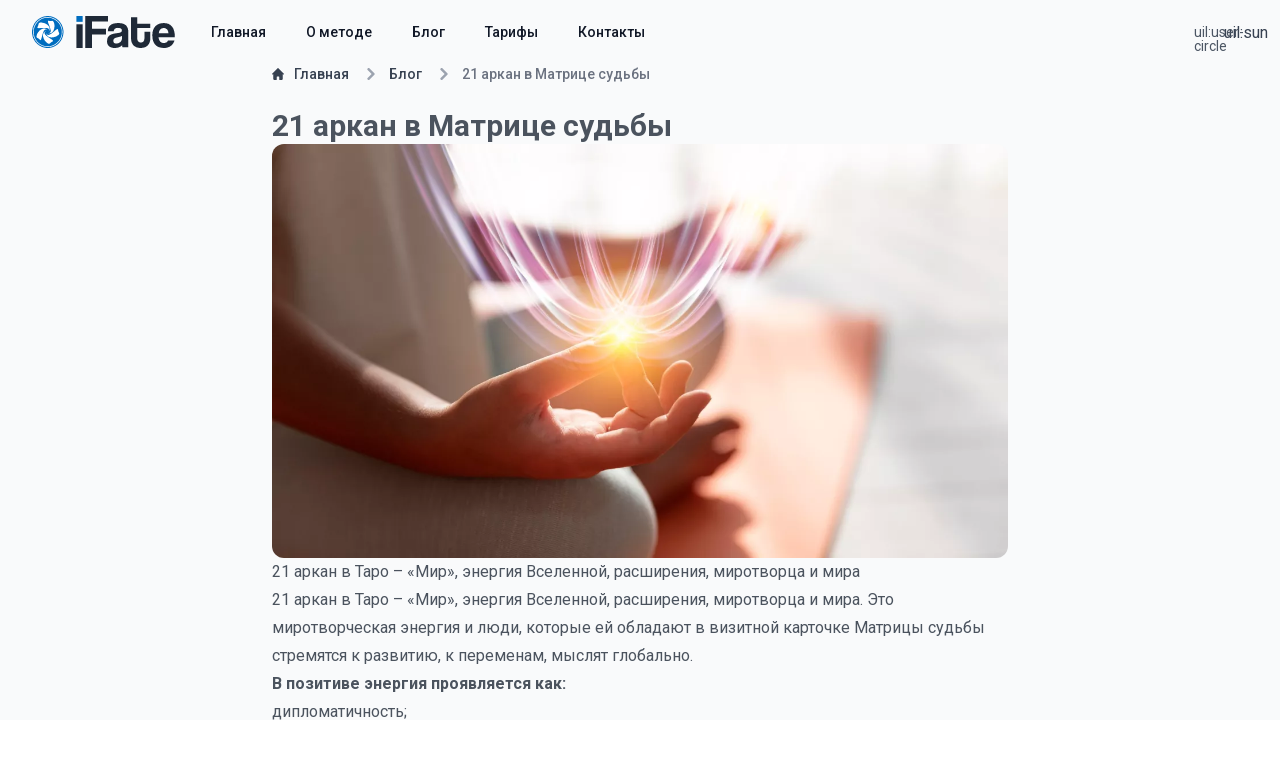

--- FILE ---
content_type: text/html;charset=utf-8
request_url: https://ifate.ru/article/arkan-21
body_size: 9564
content:
<!DOCTYPE html>
<html lang="ru">
<head><meta charset="utf-8">
<title>21 аркан в Матрице судьбы</title>
<link rel="preconnect" href="https://fonts.gstatic.com">
<link rel="preconnect" href="https://fonts.googleapis.com">
<link rel="preconnect" href="https://mc.yandex.ru">
<link rel="preconnect" href="https://www.google-analytics.com">
<meta name="viewport" content="width=device-width, initial-scale=1">
<script src="/js/libs/FileSaver.js"></script>
<link rel="icon" href="/favicon.ico">
<link rel="apple-touch-icon" sizes="180x180" href="/img/logo/apple-touch-icon.png">
<link rel="icon" type="image/png" sizes="32x32" href="/img/logo/favicon-32x32.png">
<link rel="icon" type="image/png" sizes="16x16" href="/img/logo/favicon-16x16.png">
<link rel="mask-icon" color="#5bbad5" href="/img/logo/safari-pinned-tab.svg">
<meta property="og:title" content="21 аркан в Матрице судьбы">
<meta name="description" content="21 аркан в Таро – «Мир», энергия Вселенной, расширения, миротворца и мира. Это миротворческая энергия и люди, которые ей обладают в визитной карточке Матрицы судьбы стремятся к развитию, к переменам, мыслят глобально">
<meta property="og:description" content="21 аркан в Таро – «Мир», энергия Вселенной, расширения, миротворца и мира. Это миротворческая энергия и люди, которые ей обладают в визитной карточке Матрицы судьбы стремятся к развитию, к переменам, мыслят глобально">
<meta property="og:image" content="https://ifate.ru/storage/f/JdW-RCvG9M">
<meta property="og:url" content="https://ifate.ru/article/arkan-21">
<meta property="og:type" content="article">
<meta name="twitter:card" content="summary_large_image">
<meta name="twitter:title" content="21 аркан в Матрице судьбы">
<meta name="twitter:image" content="https://ifate.ru/storage/f/JdW-RCvG9M">
<meta name="twitter:description" content="21 аркан в Таро – «Мир», энергия Вселенной, расширения, миротворца и мира. Это миротворческая энергия и люди, которые ей обладают в визитной карточке Матрицы судьбы стремятся к развитию, к переменам, мыслят глобально">
<link rel="canonical" href="https://ifate.ru/article/arkan-21"><link rel="modulepreload" as="script" crossorigin href="/_nuxt/entry.903d7910.js"><link rel="preload" as="style" href="/_nuxt/entry.b4a7ab69.css"><link rel="modulepreload" as="script" crossorigin href="/_nuxt/default.ffdbb430.js"><link rel="preload" as="style" href="/_nuxt/default.8f64276d.css"><link rel="modulepreload" as="script" crossorigin href="/_nuxt/Icon.2dab01da.js"><link rel="preload" as="style" href="/_nuxt/Icon.6f5d80f8.css"><link rel="modulepreload" as="script" crossorigin href="/_nuxt/config.a24f74cd.js"><link rel="modulepreload" as="script" crossorigin href="/_nuxt/iconify.d8904575.js"><link rel="modulepreload" as="script" crossorigin href="/_nuxt/_plugin-vue_export-helper.c27b6911.js"><link rel="modulepreload" as="script" crossorigin href="/_nuxt/use-resolve-button-type.08c89c81.js"><link rel="modulepreload" as="script" crossorigin href="/_nuxt/nuxt-img.52b6c86e.js"><link rel="modulepreload" as="script" crossorigin href="/_nuxt/client-only.b69e1948.js"><link rel="modulepreload" as="script" crossorigin href="/_nuxt/ThemeStore.73be9633.js"><link rel="modulepreload" as="script" crossorigin href="/_nuxt/helper.39075ff8.js"><link rel="modulepreload" as="script" crossorigin href="/_nuxt/_slug_.fd744fdb.js"><link rel="modulepreload" as="script" crossorigin href="/_nuxt/Tabs.4ffc2486.js"><link rel="modulepreload" as="script" crossorigin href="/_nuxt/Response.1187d32d.js"><link rel="modulepreload" as="script" crossorigin href="/_nuxt/FormButton.012e0152.js"><link rel="modulepreload" as="script" crossorigin href="/_nuxt/index.0af032a5.js"><link rel="modulepreload" as="script" crossorigin href="/_nuxt/fetch.41d10413.js"><link rel="modulepreload" as="script" crossorigin href="/_nuxt/asyncData.50a3a8c5.js"><link rel="prefetch" as="script" crossorigin href="/_nuxt/auth.f52c2178.js"><link rel="stylesheet" href="/_nuxt/entry.b4a7ab69.css"><link rel="stylesheet" href="/_nuxt/default.8f64276d.css"><link rel="stylesheet" href="/_nuxt/Icon.6f5d80f8.css"></head>
<body ><div id="__nuxt"><main class="antialiased min-h-screen bg-gray-50 dark:bg-smitler-dark text-gray-700 dark:text-gray-300"><nav data-headlessui-state class="bg-gray-50 dark:bg-smitler-dark"><div class="mx-auto max-w-7xl px-2 sm:px-6 lg:px-8"><div class="relative flex h-16 items-center justify-between"><div class="absolute inset-y-0 left-0 flex items-center sm:hidden"><button id="headlessui-disclosure-button-1123" type="button" aria-expanded="false" data-headlessui-state class="inline-flex items-center justify-center rounded-md p-2 text-gray-400 hover:bg-gray-700 hover:text-white focus:outline-none"><span class="sr-only">Меню</span><svg xmlns="http://www.w3.org/2000/svg" xmlns:xlink="http://www.w3.org/1999/xlink" aria-hidden="true" role="img" class="icon block h-6 w-6" style="" width="1em" height="1em" viewBox="0 0 24 24" data-v-9c34c54e><path fill="currentColor" d="M3 8h18a1 1 0 0 0 0-2H3a1 1 0 0 0 0 2m18 8H3a1 1 0 0 0 0 2h18a1 1 0 0 0 0-2m0-5H3a1 1 0 0 0 0 2h18a1 1 0 0 0 0-2"/></svg></button></div><div class="flex flex-1 items-center justify-center sm:items-stretch sm:justify-start"><div class="flex flex-shrink-0 items-center"><a href="/" class=""><div class="block dark:hidden"><img src="https://ifate.ru/img/logo/logo_light.svg" onerror="this.setAttribute(&#39;data-error&#39;, 1)" width="32" height="32" alt="ifate.ru" loading="lazy" data-nuxt-img class="block lg:hidden h-8 w-auto" title="ifate.ru"></div><div class="hidden dark:block"><img src="https://ifate.ru/img/logo/logo_light.svg" onerror="this.setAttribute(&#39;data-error&#39;, 1)" width="32" height="32" alt="ifate.ru" loading="lazy" data-nuxt-img class="block lg:hidden h-8 w-auto" title="ifate.ru"></div><div class="block dark:hidden"><img src="https://ifate.ru/img/logo/logo_wwide_dark.svg" onerror="this.setAttribute(&#39;data-error&#39;, 1)" width="143" height="32" alt="ifate.ru" loading="lazy" data-nuxt-img class="hidden lg:block h-8 w-auto" title="ifate.ru"></div><div class="hidden dark:block"><img src="https://ifate.ru/img/logo/logo_wwide_light.svg" onerror="this.setAttribute(&#39;data-error&#39;, 1)" width="143" height="32" alt="ifate.ru" loading="lazy" data-nuxt-img class="hidden lg:block h-8 w-auto" title="ifate.ru"></div></a></div><div class="hidden sm:ml-6 sm:block"><div class="flex space-x-0 lg:space-x-4"><a href="/" class="text-gray-900 hover:bg-gray-800 hover:text-white dark:text-gray-300 dark:hover:bg-gray-700 dark:hover:text-white px-3 py-2 rounded-md text-sm font-medium"> Главная </a><a href="/about" class="truncate text-gray-900 hover:bg-gray-800 hover:text-white dark:text-gray-300 dark:hover:bg-gray-700 dark:hover:text-white px-3 py-2 rounded-md text-sm font-medium"> О методе </a><a href="/article" class="text-gray-900 hover:bg-gray-800 hover:text-white dark:text-gray-300 dark:hover:bg-gray-700 dark:hover:text-white px-3 py-2 rounded-md text-sm font-medium" rel="nofollow"> Блог </a><a href="/tariffs" class="text-gray-900 hover:bg-gray-800 hover:text-white dark:text-gray-300 dark:hover:bg-gray-700 dark:hover:text-white px-3 py-2 rounded-md text-sm font-medium" rel="nofollow"> Тарифы </a><a href="/contacts" class="text-gray-900 hover:bg-gray-800 hover:text-white dark:text-gray-300 dark:hover:bg-gray-700 dark:hover:text-white px-3 py-2 rounded-md text-sm font-medium"> Контакты </a></div></div></div><div class="absolute inset-y-0 right-0 flex items-center pr-2 sm:static sm:inset-auto sm:ml-6 sm:pr-0"><span></span></div></div></div><!----></nav><!--[--><div><div class="mx-auto w-full max-w-3xl format format-sm sm:format-base lg:format-lg format-blue dark:format-invert px-4"><nav class="flex" aria-label="Breadcrumb"><ol class="inline-flex items-center space-x-1 md:space-x-3" itemscope itemtype="http://schema.org/BreadcrumbList"><li class="inline-flex items-center" itemprop="itemListElement" itemscope itemtype="http://schema.org/ListItem"><a href="/" class="inline-flex items-center text-sm font-medium text-gray-700 hover:text-blue-600 dark:text-gray-400 dark:hover:text-white" itemprop="item"><svg class="w-3 h-3 mr-2.5" aria-hidden="true" xmlns="http://www.w3.org/2000/svg" fill="currentColor" viewBox="0 0 20 20"><path d="m19.707 9.293-2-2-7-7a1 1 0 0 0-1.414 0l-7 7-2 2a1 1 0 0 0 1.414 1.414L2 10.414V18a2 2 0 0 0 2 2h3a1 1 0 0 0 1-1v-4a1 1 0 0 1 1-1h2a1 1 0 0 1 1 1v4a1 1 0 0 0 1 1h3a2 2 0 0 0 2-2v-7.586l.293.293a1 1 0 0 0 1.414-1.414Z"></path></svg><span itemprop="name">Главная</span></a><meta itemprop="position" content="1"></li><li itemprop="itemListElement" itemscope itemtype="http://schema.org/ListItem"><div class="flex items-center"><svg class="w-3 h-3 text-gray-400 mx-1" aria-hidden="true" xmlns="http://www.w3.org/2000/svg" fill="none" viewBox="0 0 6 10"><path stroke="currentColor" stroke-linecap="round" stroke-linejoin="round" stroke-width="2" d="m1 9 4-4-4-4"></path></svg><a href="/article" class="ml-1 text-sm font-medium text-gray-700 hover:text-blue-600 md:ml-2 dark:text-gray-400 dark:hover:text-white" itemprop="item"><span itemprop="name">Блог</span></a><meta itemprop="position" content="2"></div></li><li aria-current="page"><div class="flex items-center"><svg class="w-3 h-3 text-gray-400 mx-1" aria-hidden="true" xmlns="http://www.w3.org/2000/svg" fill="none" viewBox="0 0 6 10"><path stroke="currentColor" stroke-linecap="round" stroke-linejoin="round" stroke-width="2" d="m1 9 4-4-4-4"></path></svg><span class="ml-1 text-sm font-medium text-gray-500 md:ml-2 dark:text-gray-400 overflow-hidden h-5">21 аркан в Матрице судьбы</span></div></li></ol></nav><article class="max-w-none prose dark:prose-invert"><h1 class="mt-6 text-2xl font-bold md:text-3xl dark:text-white">21 аркан в Матрице судьбы</h1><div class="content"><figure>
<img class="w-full object-cover rounded-xl" src="https://ifate.ru/storage/w/JdW-RCvG9M/large" alt="21 аркан в Таро – «Мир», энергия Вселенной, расширения, миротворца и мира" srcset="https://ifate.ru/storage/w/JdW-RCvG9M/640w 640w, https://ifate.ru/storage/w/JdW-RCvG9M/920w 920w, https://ifate.ru/storage/w/JdW-RCvG9M/1280w 1280w, https://ifate.ru/storage/w/JdW-RCvG9M/1600w 1600w">
<figcaption>21 аркан в Таро – «Мир», энергия Вселенной, расширения, миротворца и мира</figcaption>
</figure><p>21 аркан в Таро – «Мир», энергия Вселенной, расширения, миротворца и мира. Это миротворческая энергия и люди, которые ей обладают в визитной карточке Матрицы судьбы стремятся к развитию, к переменам, мыслят глобально.
</p><p><strong>В позитиве энергия проявляется как:</strong>
</p><ul>
	<li> дипломатичность;</li>
	<li> дружелюбие;</li>
	<li> легкость на подъем;</li>
	<li> обучаемость.</li>
</ul><p>Это люди, стремятся к миру и гармонии в своей жизни и окружении. Они проявляют дипломатию и умение примирять враждующие стороны, достигают компромисса. Легко чувствуют суть вещей, вникают в детали и всегда стремятся действовать в глобальных масштабах. Способность тонко чувствовать и четко понимать, что нужно окружающим, позволяет нести добро множеству людей и даже менять мир к лучшему.
</p><p>Они обладают способностью к изучению иностранных языков, имеют возможность расширить свой кругозор и открыть новые горизонты как для себя, так и для окружающих. Могут наслаждаться всеми сторонами мира и готовы делиться своими положительными идеями, вдохновлять других своим энтузиазмом и вести их к более счастливой жизни. Лучшим местом работы для них являются крупные международные компании или проекты, объединяющие людей со всего мира.
</p><p>Положительный 21 аркан - очень хорошие, верные друзья, партнеры. Они легко приспосабливаются к новым условиям, культурам и климату, и всегда готовы принять новые вызовы. Легкие на подъем, без труда меняют место жительства. У них есть возможность внести свой вклад в глобальное сообщество, чтобы улучшить мир. И они готовы использовать эту возможность, чтобы изменить мир к лучшему, принеся мир, гармонию и доброту в жизнь людей.
</p><p><strong>В негативе 21 аркан проявляется как:</strong>
</p><ul>
	<li> конфликтность;</li>
	<li> нетерпеливость;</li>
	<li> неблагодарность;</li>
	<li> депрессия, упрямство.</li>
</ul><p>Перестают верить в себя. Особенно, если ставят слишком большие цели. Их будет сложно сразу достичь или возникнут трудности на пути к ним, что может вызвать нетерпение и отчаяние. Особенно если они не смогут реалистично оценить ситуацию и работать в команде.
</p><p>Они могут проявлять неблагодарность за то, что у них уже есть, и быть неудовлетворенными своим текущим положением. Это может привести к конфликтам и разрушению, вместо того чтобы объединять людей. Не признают своих ошибок, критикуют окружающих.
</p><p>Становятся замкнутыми в себе и враждебно настроенными к миру, а также самостоятельно раздувают скандалы и конфликты. Не довольны всем и всеми.
</p><p>Для того чтобы вывести энергию в плюс, людям с 21 арканом в Матрице судьбы необходимо усмирить агрессивность, избегать пассивного поведения, не проявлять жадность и осваивать новые знания и навыки. Нужно стремиться к решению глобальных вопросов, так как основное предназначение, это международная деятельность, желание узнавать что-то новое.
</p></div></article></div><div class="mx-auto text-left mb-12"><div class="text-gray-800 bg-gray-100 p-2 pt-6 md:p-12 lg:px-16 bg-smitler-light dark:bg-smitler-dark"><h2 class="mb-4 text-4xl tracking-tight font-bold text-gray-900 dark:text-white text-center">Попробуйте рассчитать матрицу судьбы бесплатно</h2><span></span></div></div><section id="related-posts" class="mx-auto w-full max-w-3xl mt-12 mb-12"><h2 class="mb-12 text-center text-3xl font-bold">Еще публикации</h2><div class="grid gap-6 lg:grid-cols-3 mx-4 md:mx-0"><!--[--><div class="zoom relative overflow-hidden rounded-lg bg-cover bg-no-repeat shadow-lg dark:shadow-black/20" data-te-ripple-init data-te-ripple-color="light"><img src="https://ifate.ru/storage/w/Zq0jlTy4dL/640w" class="w-full align-middle transition duration-300 ease-linear" alt="22 аркан в Матрице судьбы" title="22 аркан в Матрице судьбы"><a href="/article/arkan-22" class=""><div class="absolute top-0 right-0 bottom-0 left-0 h-full w-full overflow-hidden bg-[hsla(0,0%,0%,0.4)] bg-fixed"><div class="flex h-full items-end justify-start"><div class="m-6 text-white"><h5 class="mb-3 text-lg lg:text-sm font-bold">22 аркан в Матрице судьбы</h5></div></div></div><div class="absolute top-0 right-0 bottom-0 left-0 h-full w-full overflow-hidden bg-fixed transition duration-300 ease-in-out hover:bg-[hsla(0,0%,99%,0.15)]"></div></a></div><div class="zoom relative overflow-hidden rounded-lg bg-cover bg-no-repeat shadow-lg dark:shadow-black/20" data-te-ripple-init data-te-ripple-color="light"><img src="https://ifate.ru/storage/w/n2PDJjdovv/640w" class="w-full align-middle transition duration-300 ease-linear" alt="Проработка Матрицы судьбы" title="Проработка Матрицы судьбы"><a href="/article/prorabotka-matritsy-sudby" class=""><div class="absolute top-0 right-0 bottom-0 left-0 h-full w-full overflow-hidden bg-[hsla(0,0%,0%,0.4)] bg-fixed"><div class="flex h-full items-end justify-start"><div class="m-6 text-white"><h5 class="mb-3 text-lg lg:text-sm font-bold">Проработка Матрицы судьбы</h5></div></div></div><div class="absolute top-0 right-0 bottom-0 left-0 h-full w-full overflow-hidden bg-fixed transition duration-300 ease-in-out hover:bg-[hsla(0,0%,99%,0.15)]"></div></a></div><div class="zoom relative overflow-hidden rounded-lg bg-cover bg-no-repeat shadow-lg dark:shadow-black/20" data-te-ripple-init data-te-ripple-color="light"><img src="https://ifate.ru/storage/w/7uer32clTq/640w" class="w-full align-middle transition duration-300 ease-linear" alt="Седьмая чакра в карте здоровья — Сахасрара" title="Седьмая чакра в карте здоровья — Сахасрара"><a href="/article/7-chakra-karta-zdorovya" class=""><div class="absolute top-0 right-0 bottom-0 left-0 h-full w-full overflow-hidden bg-[hsla(0,0%,0%,0.4)] bg-fixed"><div class="flex h-full items-end justify-start"><div class="m-6 text-white"><h5 class="mb-3 text-lg lg:text-sm font-bold">Седьмая чакра в карте здоровья — Сахасрара</h5></div></div></div><div class="absolute top-0 right-0 bottom-0 left-0 h-full w-full overflow-hidden bg-fixed transition duration-300 ease-in-out hover:bg-[hsla(0,0%,99%,0.15)]"></div></a></div><div class="zoom relative overflow-hidden rounded-lg bg-cover bg-no-repeat shadow-lg dark:shadow-black/20" data-te-ripple-init data-te-ripple-color="light"><img src="https://ifate.ru/storage/w/PAucjYYbyM/640w" class="w-full align-middle transition duration-300 ease-linear" alt="Шестая чакра в карте здоровья — Аджна" title="Шестая чакра в карте здоровья — Аджна"><a href="/article/6-chakra-karta-zdorovya" class=""><div class="absolute top-0 right-0 bottom-0 left-0 h-full w-full overflow-hidden bg-[hsla(0,0%,0%,0.4)] bg-fixed"><div class="flex h-full items-end justify-start"><div class="m-6 text-white"><h5 class="mb-3 text-lg lg:text-sm font-bold">Шестая чакра в карте здоровья — Аджна</h5></div></div></div><div class="absolute top-0 right-0 bottom-0 left-0 h-full w-full overflow-hidden bg-fixed transition duration-300 ease-in-out hover:bg-[hsla(0,0%,99%,0.15)]"></div></a></div><div class="zoom relative overflow-hidden rounded-lg bg-cover bg-no-repeat shadow-lg dark:shadow-black/20" data-te-ripple-init data-te-ripple-color="light"><img src="https://ifate.ru/storage/w/MNehdGRzPO/640w" class="w-full align-middle transition duration-300 ease-linear" alt="Пятая чакра в карте — Вишудха" title="Пятая чакра в карте — Вишудха"><a href="/article/5-chakra-karta-zdorovya" class=""><div class="absolute top-0 right-0 bottom-0 left-0 h-full w-full overflow-hidden bg-[hsla(0,0%,0%,0.4)] bg-fixed"><div class="flex h-full items-end justify-start"><div class="m-6 text-white"><h5 class="mb-3 text-lg lg:text-sm font-bold">Пятая чакра в карте — Вишудха</h5></div></div></div><div class="absolute top-0 right-0 bottom-0 left-0 h-full w-full overflow-hidden bg-fixed transition duration-300 ease-in-out hover:bg-[hsla(0,0%,99%,0.15)]"></div></a></div><div class="zoom relative overflow-hidden rounded-lg bg-cover bg-no-repeat shadow-lg dark:shadow-black/20" data-te-ripple-init data-te-ripple-color="light"><img src="https://ifate.ru/storage/w/jNLNoHHIVw/640w" class="w-full align-middle transition duration-300 ease-linear" alt="​Четвертая чакра в карте здоровья — Анахата" title="​Четвертая чакра в карте здоровья — Анахата"><a href="/article/4-chakra-karta-zdorovya" class=""><div class="absolute top-0 right-0 bottom-0 left-0 h-full w-full overflow-hidden bg-[hsla(0,0%,0%,0.4)] bg-fixed"><div class="flex h-full items-end justify-start"><div class="m-6 text-white"><h5 class="mb-3 text-lg lg:text-sm font-bold">​Четвертая чакра в карте здоровья — Анахата</h5></div></div></div><div class="absolute top-0 right-0 bottom-0 left-0 h-full w-full overflow-hidden bg-fixed transition duration-300 ease-in-out hover:bg-[hsla(0,0%,99%,0.15)]"></div></a></div><!--]--></div></section><div class="float-left m-6 mr-6 rounded-lg md:w-48 w-full"></div></div><!--]--><!--[--><footer class="sticky top-[100vh] w-full pt-16 pb-6 bg-smitler-light dark:bg-smitler-dark text-neutral-400"><div class="md:px-12 lg:px-28"><div class="container m-auto space-y-4 text-gray-600"><ul class="py-4 flex flex-col gap-4 items-center justify-center sm:flex-row sm:gap-8"><li><a href="/" class="hover:text-cyan-500">Главная</a></li><li><a href="/offer" class="hover:text-cyan-500" rel="nofollow">Публичная оферта</a></li><li><a href="/privacy" class="hover:text-cyan-500" rel="nofollow">Политика конфиденциальности </a></li><li><a href="/contacts" class="hover:text-cyan-500" rel="nofollow">Контакты</a></li></ul><div class="w-max m-auto flex space-x-4 items-center justify-between"><a href="mailto:info@ifate.ru" aria-label="send mail"><svg xmlns="http://www.w3.org/2000/svg" xmlns:xlink="http://www.w3.org/1999/xlink" aria-hidden="true" role="img" class="icon w-5 h-5 fill-current" style="" width="1em" height="1em" viewBox="0 0 20 20" data-v-9c34c54e><path fill="currentColor" fill-rule="evenodd" d="m7.172 11.334l2.83 1.935l2.728-1.882l6.115 6.033q-.242.079-.512.08H1.667c-.22 0-.43-.043-.623-.12zM20 6.376v9.457c0 .247-.054.481-.15.692l-5.994-5.914zM0 6.429l6.042 4.132l-5.936 5.858A1.7 1.7 0 0 1 0 15.833zM18.333 2.5c.92 0 1.667.746 1.667 1.667v.586L9.998 11.648L0 4.81v-.643C0 3.247.746 2.5 1.667 2.5z"/></svg></a><a href="https://t.me/ifateru" rel="nofollow" title="telegram" target="_blank" aria-label="telegram"><svg xmlns="http://www.w3.org/2000/svg" xmlns:xlink="http://www.w3.org/1999/xlink" aria-hidden="true" role="img" class="icon w-5 h-5 fill-current" style="" width="1em" height="1em" viewBox="0 0 496 512" data-v-9c34c54e><path fill="currentColor" d="M248 8C111 8 0 119 0 256s111 248 248 248s248-111 248-248S385 8 248 8m121.8 169.9l-40.7 191.8c-3 13.6-11.1 16.9-22.4 10.5l-62-45.7l-29.9 28.8c-3.3 3.3-6.1 6.1-12.5 6.1l4.4-63.1l114.9-103.8c5-4.4-1.1-6.9-7.7-2.5l-142 89.4l-61.2-19.1c-13.3-4.2-13.6-13.3 2.8-19.7l239.1-92.2c11.1-4 20.8 2.7 17.2 19.5"/></svg></a><a href="https://vk.com/ifateru" rel="nofollow" title="vk" target="_blank" aria-label="vk"><svg xmlns="http://www.w3.org/2000/svg" xmlns:xlink="http://www.w3.org/1999/xlink" aria-hidden="true" role="img" class="icon w-5 h-5 fill-current" style="" width="1em" height="1em" viewBox="0 0 576 512" data-v-9c34c54e><path fill="currentColor" d="M545 117.7c3.7-12.5 0-21.7-17.8-21.7h-58.9c-15 0-21.9 7.9-25.6 16.7c0 0-30 73.1-72.4 120.5c-13.7 13.7-20 18.1-27.5 18.1c-3.7 0-9.4-4.4-9.4-16.9V117.7c0-15-4.2-21.7-16.6-21.7h-92.6c-9.4 0-15 7-15 13.5c0 14.2 21.2 17.5 23.4 57.5v86.8c0 19-3.4 22.5-10.9 22.5c-20 0-68.6-73.4-97.4-157.4c-5.8-16.3-11.5-22.9-26.6-22.9H38.8c-16.8 0-20.2 7.9-20.2 16.7c0 15.6 20 93.1 93.1 195.5C160.4 378.1 229 416 291.4 416c37.5 0 42.1-8.4 42.1-22.9c0-66.8-3.4-73.1 15.4-73.1c8.7 0 23.7 4.4 58.7 38.1c40 40 46.6 57.9 69 57.9h58.9c16.8 0 25.3-8.4 20.4-25c-11.2-34.9-86.9-106.7-90.3-111.5c-8.7-11.2-6.2-16.2 0-26.2c.1-.1 72-101.3 79.4-135.6"/></svg></a><a href="https://dzen.ru/ifate.ru" rel="nofollow" title="Яндекс Дзен - iFate.ru" target="_blank" aria-label="dzen"><svg class="w-5 h-5 fill-current" xmlns="http://www.w3.org/2000/svg" viewBox="0 0 50 50"><path d="M46.894 23.986c.004 0 .007 0 .011 0 .279 0 .545-.117.734-.322.192-.208.287-.487.262-.769C46.897 11.852 38.154 3.106 27.11 2.1c-.28-.022-.562.069-.77.262-.208.192-.324.463-.321.746C26.193 17.784 28.129 23.781 46.894 23.986zM46.894 26.014c-18.765.205-20.7 6.202-20.874 20.878-.003.283.113.554.321.746.186.171.429.266.679.266.03 0 .061-.001.091-.004 11.044-1.006 19.787-9.751 20.79-20.795.025-.282-.069-.561-.262-.769C47.446 26.128 47.177 26.025 46.894 26.014zM22.823 2.105C11.814 3.14 3.099 11.884 2.1 22.897c-.025.282.069.561.262.769.189.205.456.321.734.321.004 0 .008 0 .012 0 18.703-.215 20.634-6.209 20.81-20.875.003-.283-.114-.555-.322-.747C23.386 2.173 23.105 2.079 22.823 2.105zM3.107 26.013c-.311-.035-.555.113-.746.321-.192.208-.287.487-.262.769.999 11.013 9.715 19.757 20.724 20.792.031.003.063.004.094.004.25 0 .492-.094.678-.265.208-.192.325-.464.322-.747C23.741 32.222 21.811 26.228 3.107 26.013z"></path></svg></a><a href="https://www.instagram.com/ifate.ru" rel="nofollow" title="Instagram - iFate.ru" target="_blank" aria-label="Instagram"><svg xmlns="http://www.w3.org/2000/svg" xmlns:xlink="http://www.w3.org/1999/xlink" aria-hidden="true" role="img" class="icon w-5 h-5 fill-current" style="" width="1em" height="1em" viewBox="0 0 448 512" data-v-9c34c54e><path fill="currentColor" d="M224.1 141c-63.6 0-114.9 51.3-114.9 114.9s51.3 114.9 114.9 114.9S339 319.5 339 255.9S287.7 141 224.1 141m0 189.6c-41.1 0-74.7-33.5-74.7-74.7s33.5-74.7 74.7-74.7s74.7 33.5 74.7 74.7s-33.6 74.7-74.7 74.7m146.4-194.3c0 14.9-12 26.8-26.8 26.8c-14.9 0-26.8-12-26.8-26.8s12-26.8 26.8-26.8s26.8 12 26.8 26.8m76.1 27.2c-1.7-35.9-9.9-67.7-36.2-93.9c-26.2-26.2-58-34.4-93.9-36.2c-37-2.1-147.9-2.1-184.9 0c-35.8 1.7-67.6 9.9-93.9 36.1s-34.4 58-36.2 93.9c-2.1 37-2.1 147.9 0 184.9c1.7 35.9 9.9 67.7 36.2 93.9s58 34.4 93.9 36.2c37 2.1 147.9 2.1 184.9 0c35.9-1.7 67.7-9.9 93.9-36.2c26.2-26.2 34.4-58 36.2-93.9c2.1-37 2.1-147.8 0-184.8M398.8 388c-7.8 19.6-22.9 34.7-42.6 42.6c-29.5 11.7-99.5 9-132.1 9s-102.7 2.6-132.1-9c-19.6-7.8-34.7-22.9-42.6-42.6c-11.7-29.5-9-99.5-9-132.1s-2.6-102.7 9-132.1c7.8-19.6 22.9-34.7 42.6-42.6c29.5-11.7 99.5-9 132.1-9s102.7-2.6 132.1 9c19.6 7.8 34.7 22.9 42.6 42.6c11.7 29.5 9 99.5 9 132.1s2.7 102.7-9 132.1"/></svg></a><a href="https://x.com/iFate_Ru" rel="nofollow" title="Twitter - iFate.ru" target="_blank" aria-label="Twitter"><svg xmlns="http://www.w3.org/2000/svg" xmlns:xlink="http://www.w3.org/1999/xlink" aria-hidden="true" role="img" class="icon w-5 h-5 fill-current" style="" width="1em" height="1em" viewBox="0 0 512 512" data-v-9c34c54e><path fill="currentColor" d="M389.2 48h70.6L305.6 224.2L487 464H345L233.7 318.6L106.5 464H35.8l164.9-188.5L26.8 48h145.6l100.5 132.9zm-24.8 373.8h39.1L151.1 88h-42z"/></svg></a></div><div class="text-center"><img src="https://ifate.ru/img/footer_i.png" onerror="this.setAttribute(&#39;data-error&#39;, 1)" loading="lazy" data-nuxt-img class="m-auto mb-2"><span class="text-sm tracking-wide">Copyright © ifate.ru <span id="year">2018-2026</span> | All right reserved</span></div></div></div><div class="absolute bottom-0 left-0 z-[-1]"><svg xmlns="http://www.w3.org/2000/svg" width="364" height="201" fill="none"><path stroke="url(#a)" d="M5.89 72.33c27.77-5.85 95.507-7.421 144.288 33.097 60.977 50.649 79.412 56.666 114.155 61.18 34.743 4.513 73.385 17.05 98.556 45.633"></path><path stroke="url(#b)" d="M-22.11 72.33c27.77-5.85 95.507-7.421 144.288 33.097 60.977 50.649 79.412 56.666 114.155 61.18 34.743 4.513 73.385 17.05 98.556 45.633"></path><path stroke="url(#c)" d="M-53.11 72.33c27.77-5.85 95.507-7.421 144.288 33.097 60.977 50.649 79.412 56.666 114.155 61.18 34.743 4.513 73.385 17.05 98.556 45.633"></path><path stroke="url(#d)" d="M-98.162 65.089c30.02-5.029 102.896-4.6 154.235 37.342 64.175 52.429 83.832 58.988 121.064 64.525 37.233 5.537 78.438 19.209 104.719 48.525"></path><circle cx="214.505" cy="60.505" r="49.721" stroke="url(#e)" opacity=".8" transform="rotate(-13.421 214.505 60.505)"></circle><circle cx="220" cy="63" r="43" fill="url(#f)"></circle><defs><linearGradient id="a" x1="184.389" x2="184.389" y1="69.24" y2="212.24" gradientUnits="userSpaceOnUse"><stop offset="0" stop-color="#4A6CF7" stop-opacity="0"></stop><stop offset="1" stop-color="#4A6CF7"></stop></linearGradient><linearGradient id="b" x1="156.389" x2="156.389" y1="69.24" y2="212.24" gradientUnits="userSpaceOnUse"><stop offset="0" stop-color="#4A6CF7" stop-opacity="0"></stop><stop offset="1" stop-color="#4A6CF7"></stop></linearGradient><linearGradient id="c" x1="125.389" x2="125.389" y1="69.24" y2="212.24" gradientUnits="userSpaceOnUse"><stop offset="0" stop-color="#4A6CF7" stop-opacity="0"></stop><stop offset="1" stop-color="#4A6CF7"></stop></linearGradient><linearGradient id="d" x1="93.851" x2="89.928" y1="67.267" y2="210.214" gradientUnits="userSpaceOnUse"><stop offset="0" stop-color="#4A6CF7" stop-opacity="0"></stop><stop offset="1" stop-color="#4A6CF7"></stop></linearGradient><linearGradient id="e" x1="214.505" x2="212.684" y1="10.285" y2="99.582" gradientUnits="userSpaceOnUse"><stop offset="0" stop-color="#4A6CF7"></stop><stop offset="1" stop-color="#4A6CF7" stop-opacity="0"></stop></linearGradient><radialGradient id="f" cx="0" cy="0" r="1" gradientTransform="matrix(0 43 -43 0 220 63)" gradientUnits="userSpaceOnUse"><stop offset=".146" stop-color="#fff" stop-opacity="0"></stop><stop offset="1" stop-color="#fff" stop-opacity=".08"></stop></radialGradient></defs></svg></div></footer><span></span><!--]--></main></div><script type="application/json" id="__NUXT_DATA__" data-ssr="true">[["Reactive",1],{"data":2,"state":35,"_errors":57,"serverRendered":59,"path":60,"pinia":61},{"FQZjX2Cvlb":3},{"id":4,"title":5,"meta_desc":6,"image_url":7,"image_og":8,"full_text":9,"related":10},29,"21 аркан в Матрице судьбы","21 аркан в Таро – «Мир», энергия Вселенной, расширения, миротворца и мира. Это миротворческая энергия и люди, которые ей обладают в визитной карточке Матрицы судьбы стремятся к развитию, к переменам, мыслят глобально","https://ifate.ru/storage/w/JdW-RCvG9M/640w","https://ifate.ru/storage/f/JdW-RCvG9M","\u003Cfigure>\r\n\u003Cimg class=\"w-full object-cover rounded-xl\" src=\"https://ifate.ru/storage/w/JdW-RCvG9M/large\" alt=\"21 аркан в Таро – «Мир», энергия Вселенной, расширения, миротворца и мира\" srcset=\"https://ifate.ru/storage/w/JdW-RCvG9M/640w 640w, https://ifate.ru/storage/w/JdW-RCvG9M/920w 920w, https://ifate.ru/storage/w/JdW-RCvG9M/1280w 1280w, https://ifate.ru/storage/w/JdW-RCvG9M/1600w 1600w\">\r\n\u003Cfigcaption>21 аркан в Таро – «Мир», энергия Вселенной, расширения, миротворца и мира\u003C/figcaption>\r\n\u003C/figure>\u003Cp>21 аркан в Таро – «Мир», энергия Вселенной, расширения, миротворца и мира. Это миротворческая энергия и люди, которые ей обладают в визитной карточке Матрицы судьбы стремятся к развитию, к переменам, мыслят глобально.\r\n\u003C/p>\u003Cp>\u003Cstrong>В позитиве энергия проявляется как:\u003C/strong>\r\n\u003C/p>\u003Cul>\r\n\t\u003Cli> дипломатичность;\u003C/li>\r\n\t\u003Cli> дружелюбие;\u003C/li>\r\n\t\u003Cli> легкость на подъем;\u003C/li>\r\n\t\u003Cli> обучаемость.\u003C/li>\r\n\u003C/ul>\u003Cp>Это люди, стремятся к миру и гармонии в своей жизни и окружении. Они проявляют дипломатию и умение примирять враждующие стороны, достигают компромисса. Легко чувствуют суть вещей, вникают в детали и всегда стремятся действовать в глобальных масштабах. Способность тонко чувствовать и четко понимать, что нужно окружающим, позволяет нести добро множеству людей и даже менять мир к лучшему.\r\n\u003C/p>\u003Cp>Они обладают способностью к изучению иностранных языков, имеют возможность расширить свой кругозор и открыть новые горизонты как для себя, так и для окружающих. Могут наслаждаться всеми сторонами мира и готовы делиться своими положительными идеями, вдохновлять других своим энтузиазмом и вести их к более счастливой жизни. Лучшим местом работы для них являются крупные международные компании или проекты, объединяющие людей со всего мира.\r\n\u003C/p>\u003Cp>Положительный 21 аркан - очень хорошие, верные друзья, партнеры. Они легко приспосабливаются к новым условиям, культурам и климату, и всегда готовы принять новые вызовы. Легкие на подъем, без труда меняют место жительства. У них есть возможность внести свой вклад в глобальное сообщество, чтобы улучшить мир. И они готовы использовать эту возможность, чтобы изменить мир к лучшему, принеся мир, гармонию и доброту в жизнь людей.\r\n\u003C/p>\u003Cp>\u003Cstrong>В негативе 21 аркан проявляется как:\u003C/strong>\r\n\u003C/p>\u003Cul>\r\n\t\u003Cli> конфликтность;\u003C/li>\r\n\t\u003Cli> нетерпеливость;\u003C/li>\r\n\t\u003Cli> неблагодарность;\u003C/li>\r\n\t\u003Cli> депрессия, упрямство.\u003C/li>\r\n\u003C/ul>\u003Cp>Перестают верить в себя. Особенно, если ставят слишком большие цели. Их будет сложно сразу достичь или возникнут трудности на пути к ним, что может вызвать нетерпение и отчаяние. Особенно если они не смогут реалистично оценить ситуацию и работать в команде.\r\n\u003C/p>\u003Cp>Они могут проявлять неблагодарность за то, что у них уже есть, и быть неудовлетворенными своим текущим положением. Это может привести к конфликтам и разрушению, вместо того чтобы объединять людей. Не признают своих ошибок, критикуют окружающих.\r\n\u003C/p>\u003Cp>Становятся замкнутыми в себе и враждебно настроенными к миру, а также самостоятельно раздувают скандалы и конфликты. Не довольны всем и всеми.\r\n\u003C/p>\u003Cp>Для того чтобы вывести энергию в плюс, людям с 21 арканом в Матрице судьбы необходимо усмирить агрессивность, избегать пассивного поведения, не проявлять жадность и осваивать новые знания и навыки. Нужно стремиться к решению глобальных вопросов, так как основное предназначение, это международная деятельность, желание узнавать что-то новое.\r\n\u003C/p>",[11,15,19,23,27,31],{"title":12,"slug":13,"image_url":14},"22 аркан в Матрице судьбы","arkan-22","https://ifate.ru/storage/w/Zq0jlTy4dL/640w",{"title":16,"slug":17,"image_url":18},"Проработка Матрицы судьбы","prorabotka-matritsy-sudby","https://ifate.ru/storage/w/n2PDJjdovv/640w",{"title":20,"slug":21,"image_url":22},"Седьмая чакра в карте здоровья — Сахасрара","7-chakra-karta-zdorovya","https://ifate.ru/storage/w/7uer32clTq/640w",{"title":24,"slug":25,"image_url":26},"Шестая чакра в карте здоровья — Аджна","6-chakra-karta-zdorovya","https://ifate.ru/storage/w/PAucjYYbyM/640w",{"title":28,"slug":29,"image_url":30},"Пятая чакра в карте — Вишудха","5-chakra-karta-zdorovya","https://ifate.ru/storage/w/MNehdGRzPO/640w",{"title":32,"slug":33,"image_url":34},"​Четвертая чакра в карте здоровья — Анахата","4-chakra-karta-zdorovya","https://ifate.ru/storage/w/jNLNoHHIVw/640w",{"$sicons":36},{"uil:bars":37,"uiw:mail":42,"fa-brands:telegram":45,"fa-brands:vk":49,"fa-brands:instagram":52,"fa6-brands:x-twitter":55},{"left":38,"top":38,"width":39,"height":39,"rotate":38,"vFlip":40,"hFlip":40,"body":41},0,24,false,"\u003Cpath fill=\"currentColor\" d=\"M3 8h18a1 1 0 0 0 0-2H3a1 1 0 0 0 0 2m18 8H3a1 1 0 0 0 0 2h18a1 1 0 0 0 0-2m0-5H3a1 1 0 0 0 0 2h18a1 1 0 0 0 0-2\"/>",{"left":38,"top":38,"width":43,"height":43,"rotate":38,"vFlip":40,"hFlip":40,"body":44},20,"\u003Cpath fill=\"currentColor\" fill-rule=\"evenodd\" d=\"m7.172 11.334l2.83 1.935l2.728-1.882l6.115 6.033q-.242.079-.512.08H1.667c-.22 0-.43-.043-.623-.12zM20 6.376v9.457c0 .247-.054.481-.15.692l-5.994-5.914zM0 6.429l6.042 4.132l-5.936 5.858A1.7 1.7 0 0 1 0 15.833zM18.333 2.5c.92 0 1.667.746 1.667 1.667v.586L9.998 11.648L0 4.81v-.643C0 3.247.746 2.5 1.667 2.5z\"/>",{"left":38,"top":38,"width":46,"height":47,"rotate":38,"vFlip":40,"hFlip":40,"body":48},496,512,"\u003Cpath fill=\"currentColor\" d=\"M248 8C111 8 0 119 0 256s111 248 248 248s248-111 248-248S385 8 248 8m121.8 169.9l-40.7 191.8c-3 13.6-11.1 16.9-22.4 10.5l-62-45.7l-29.9 28.8c-3.3 3.3-6.1 6.1-12.5 6.1l4.4-63.1l114.9-103.8c5-4.4-1.1-6.9-7.7-2.5l-142 89.4l-61.2-19.1c-13.3-4.2-13.6-13.3 2.8-19.7l239.1-92.2c11.1-4 20.8 2.7 17.2 19.5\"/>",{"left":38,"top":38,"width":50,"height":47,"rotate":38,"vFlip":40,"hFlip":40,"body":51},576,"\u003Cpath fill=\"currentColor\" d=\"M545 117.7c3.7-12.5 0-21.7-17.8-21.7h-58.9c-15 0-21.9 7.9-25.6 16.7c0 0-30 73.1-72.4 120.5c-13.7 13.7-20 18.1-27.5 18.1c-3.7 0-9.4-4.4-9.4-16.9V117.7c0-15-4.2-21.7-16.6-21.7h-92.6c-9.4 0-15 7-15 13.5c0 14.2 21.2 17.5 23.4 57.5v86.8c0 19-3.4 22.5-10.9 22.5c-20 0-68.6-73.4-97.4-157.4c-5.8-16.3-11.5-22.9-26.6-22.9H38.8c-16.8 0-20.2 7.9-20.2 16.7c0 15.6 20 93.1 93.1 195.5C160.4 378.1 229 416 291.4 416c37.5 0 42.1-8.4 42.1-22.9c0-66.8-3.4-73.1 15.4-73.1c8.7 0 23.7 4.4 58.7 38.1c40 40 46.6 57.9 69 57.9h58.9c16.8 0 25.3-8.4 20.4-25c-11.2-34.9-86.9-106.7-90.3-111.5c-8.7-11.2-6.2-16.2 0-26.2c.1-.1 72-101.3 79.4-135.6\"/>",{"left":38,"top":38,"width":53,"height":47,"rotate":38,"vFlip":40,"hFlip":40,"body":54},448,"\u003Cpath fill=\"currentColor\" d=\"M224.1 141c-63.6 0-114.9 51.3-114.9 114.9s51.3 114.9 114.9 114.9S339 319.5 339 255.9S287.7 141 224.1 141m0 189.6c-41.1 0-74.7-33.5-74.7-74.7s33.5-74.7 74.7-74.7s74.7 33.5 74.7 74.7s-33.6 74.7-74.7 74.7m146.4-194.3c0 14.9-12 26.8-26.8 26.8c-14.9 0-26.8-12-26.8-26.8s12-26.8 26.8-26.8s26.8 12 26.8 26.8m76.1 27.2c-1.7-35.9-9.9-67.7-36.2-93.9c-26.2-26.2-58-34.4-93.9-36.2c-37-2.1-147.9-2.1-184.9 0c-35.8 1.7-67.6 9.9-93.9 36.1s-34.4 58-36.2 93.9c-2.1 37-2.1 147.9 0 184.9c1.7 35.9 9.9 67.7 36.2 93.9s58 34.4 93.9 36.2c37 2.1 147.9 2.1 184.9 0c35.9-1.7 67.7-9.9 93.9-36.2c26.2-26.2 34.4-58 36.2-93.9c2.1-37 2.1-147.8 0-184.8M398.8 388c-7.8 19.6-22.9 34.7-42.6 42.6c-29.5 11.7-99.5 9-132.1 9s-102.7 2.6-132.1-9c-19.6-7.8-34.7-22.9-42.6-42.6c-11.7-29.5-9-99.5-9-132.1s-2.6-102.7 9-132.1c7.8-19.6 22.9-34.7 42.6-42.6c29.5-11.7 99.5-9 132.1-9s102.7-2.6 132.1 9c19.6 7.8 34.7 22.9 42.6 42.6c11.7 29.5 9 99.5 9 132.1s2.7 102.7-9 132.1\"/>",{"left":38,"top":38,"width":47,"height":47,"rotate":38,"vFlip":40,"hFlip":40,"body":56},"\u003Cpath fill=\"currentColor\" d=\"M389.2 48h70.6L305.6 224.2L487 464H345L233.7 318.6L106.5 464H35.8l164.9-188.5L26.8 48h145.6l100.5 132.9zm-24.8 373.8h39.1L151.1 88h-42z\"/>",{"FQZjX2Cvlb":58},null,true,"/article/arkan-21",{"AuthStore":62,"ThemeStore":65,"SpinnerStore":67,"ClientMatrixFormStore":70,"MatrixStore":72},{"token":63,"user":64,"returnUrl":58},"",{},{"currentTheme":66},{},{"loading":68},["EmptyRef",69],"false",{"gender":71,"name1":63,"date1":63,"name2":63,"date2":63,"childrenName":63,"childrenDate":63,"childrenGender":71},"m",{"matrixData":73},{"personal":58,"compat":58,"children":58}]</script><script>window.__NUXT__={};window.__NUXT__.config={public:{persistedState:{storage:"cookies",debug:false,cookieOptions:{}},gtm:{devtools:true,id:"GTM-TNHHMRCW",enableRouterSync:true}},app:{baseURL:"/",buildAssetsDir:"/_nuxt/",cdnURL:""}}</script><script type="module" src="/_nuxt/entry.903d7910.js" crossorigin></script></body>
</html>

--- FILE ---
content_type: text/css; charset=utf-8
request_url: https://ifate.ru/_nuxt/default.8f64276d.css
body_size: -81
content:
border{border:1px solid}


--- FILE ---
content_type: application/javascript; charset=utf-8
request_url: https://ifate.ru/_nuxt/tariffs.6c107bb2.js
body_size: 1957
content:
import w from"./Icon.2dab01da.js";import{_ as T}from"./client-only.b69e1948.js";import{u as C}from"./index.0af032a5.js";import{u as m,a as M,s as H,q as L,v as N,c as e,b as t,h as c,i,d,w as x,o as s,F as _,r as u,n as g,t as l,e as V}from"./entry.903d7910.js";import{u as j}from"./ThemeStore.73be9633.js";import"./helper.39075ff8.js";import"./config.a24f74cd.js";import"./iconify.d8904575.js";import"./_plugin-vue_export-helper.c27b6911.js";const B={class:"bg-smitler-light dark:bg-gray-800 py-6 sm:py-8 lg:py-12"},D={class:"max-w-screen-xl px-2 md:px-8 mx-auto text-center"},S=t("h1",{class:"mb-4 text-4xl tracking-tight font-extrabold text-gray-900 dark:text-white"}," Доступные тарифы ",-1),F=t("h2",{class:"mb-5 font-light text-gray-500 sm:text-xl dark:text-gray-400"}," Мы расскажем, как изменить свою жизнь к лучшему! ",-1),R=["innerHTML"],q={class:"relative max-w-7xl mx-auto"},z={key:0,class:"bg-indigo-500 text-white text-sm font-semibold tracking-widest text-center uppercase py-2"},E=t("span",{class:"animate-pulse"},"Популярный",-1),I=[E],O={class:"flex flex-col lg:flex-row"},U={class:"flex-1 px-6 py-8 lg:p-12"},$={class:"text-2xl font-extrabold sm:text-3xl"},A=["innerHTML"],G={class:"mt-8"},J=t("div",{class:"flex items-center"},[t("div",{class:"flex-1 border-t-2 border-gray-200"})],-1),K={role:"list",class:"mt-8 space-y-5 lg:space-y-0 lg:grid lg:grid-cols-2 lg:gap-x-8 lg:gap-y-5"},P={key:0,class:"flex items-start lg:col-span-1"},Q={class:"flex-shrink-0"},W={key:0,class:"ml-3"},X={key:1,class:"ml-3"},Y={key:2,class:"ml-3"},Z={key:3,class:"ml-3"},tt={key:4,class:"ml-3"},et=t("p",{class:"text-lg leading-6 font-medium"},"Выбрать тариф",-1),st={class:"mt-4 flex items-center justify-center text-5xl font-extrabold"},ot=t("span",{class:"ml-3 text-xl font-medium"},"₽",-1),lt={class:"mt-6"},nt=["onClick"],rt=t("p",{class:"text-gray-300 text-sm mt-3"},null,-1),at={key:0},it={class:"text-gray-700 dark:text-gray-200 text-sm mt-3 line-through animate-pulse"},bt={__name:"tariffs",setup(ct){C({title:"Купить расшифровку Матрицы Судьбы",ogTitle:"Купить расшифровку Матрицы Судьбы",description:"Доступные тарифы полной расшифровки Матрицы судьбы",ogDescription:"Доступные тарифы полной расшифровки Матрицы судьбы",ogUrl:"https://ifate.ru"+m().path,ogType:"website"}),M({link:[{rel:"canonical",href:"https://ifate.ru"+m().path}]});const r=j(),h=H(r);function y(p){r.setTariff(p)}return L(async()=>{r.get_tariffs()}),(p,dt)=>{const f=w,b=N("router-link"),k=T;return s(),e("div",B,[t("div",D,[S,F,c(r).motd!=""?(s(),e("div",{key:0,innerHTML:c(r).motd},null,8,R)):i("",!0),d(k,null,{default:x(()=>[(s(!0),e(_,null,u(c(h).tariffsData.value,(o,v)=>(s(),e("div",{key:v,class:"py-4 p-0 md:p-8"},[t("div",q,[t("div",{class:g(["max-w-lg mx-auto rounded-lg shadow-lg overflow-hidden lg:max-w-none flex flex-col",o.popular==!0?"border-2 border-indigo-500":"border border-smitler-blue"])},[o.popular==!0?(s(),e("div",z,I)):i("",!0),t("div",O,[t("div",U,[t("h3",$,l(o.title),1),t("p",{class:"mt-6 text-base sm:text-lg",innerHTML:o.description},null,8,A),t("div",G,[J,t("ul",K,[(s(!0),e(_,null,u(o.plan,(n,a)=>(s(),e(_,{key:a},[n!=0?(s(),e("li",P,[t("div",Q,[d(f,{class:"w-5 h-5 fill-current text-green-400",name:"mdi:approve"})]),a=="personal"?(s(),e("p",W,"Персональная расшифровка: "+l(n)+" шт. ",1)):a=="compat"?(s(),e("p",X,"Совместимость партнеров: "+l(n)+" шт. ",1)):a=="children"?(s(),e("p",Y,"Детская расшифровка: "+l(n)+" шт. ",1)):a=="any"?(s(),e("p",Z,"Любая расшифровка: "+l(n)+" шт.",1)):(s(),e("p",tt))])):i("",!0)],64))),128))])])]),t("div",{class:g(["lg:border-l py-8 px-6 text-center lg:flex-shrink-0 lg:flex lg:flex-col lg:justify-center lg:p-12",o.popular==!0?"border-indigo-500":"border-smitler-blue"])},[et,t("div",st,[t("span",null,l(o.price),1),ot]),t("div",lt,[t("div",{class:"rounded-md shadow",onClick:n=>y(o.name)},[d(b,{to:"/cart",class:"flex items-center justify-center px-5 py-3 border border-transparent text-base font-medium rounded-md text-white bg-indigo-600 hover:bg-indigo-700"},{default:x(()=>[V(" Выбрать ")]),_:1})],8,nt),rt,o.old_price>o.price?(s(),e("div",at,[t("p",it," Старая цена "+l(o.old_price)+" ₽ ",1)])):i("",!0)])],2)])],2)])]))),128))]),_:1})])])}}};export{bt as default};


--- FILE ---
content_type: application/javascript; charset=utf-8
request_url: https://ifate.ru/_nuxt/_slug_.fd744fdb.js
body_size: 2202
content:
import{u as r,f as g,g as x,a as f,c as a,h as o,b as t,d as n,w as d,t as c,i as h,F as w,r as v,_ as b,o as i}from"./entry.903d7910.js";import{_ as k}from"./Tabs.4ffc2486.js";import{u as y}from"./index.0af032a5.js";import{u as L}from"./fetch.41d10413.js";import"./use-resolve-button-type.08c89c81.js";import"./nuxt-img.52b6c86e.js";import"./Response.1187d32d.js";import"./iconify.d8904575.js";import"./Icon.2dab01da.js";import"./config.a24f74cd.js";import"./_plugin-vue_export-helper.c27b6911.js";import"./ThemeStore.73be9633.js";import"./helper.39075ff8.js";import"./client-only.b69e1948.js";import"./FormButton.012e0152.js";import"./asyncData.50a3a8c5.js";const B={key:0,class:"mx-auto w-full max-w-3xl format format-sm sm:format-base lg:format-lg format-blue dark:format-invert px-4"},C={class:"flex","aria-label":"Breadcrumb"},T={class:"inline-flex items-center space-x-1 md:space-x-3",itemscope:"",itemtype:"http://schema.org/BreadcrumbList"},M={class:"inline-flex items-center",itemprop:"itemListElement",itemscope:"",itemtype:"http://schema.org/ListItem"},j=t("svg",{class:"w-3 h-3 mr-2.5","aria-hidden":"true",xmlns:"http://www.w3.org/2000/svg",fill:"currentColor",viewBox:"0 0 20 20"},[t("path",{d:"m19.707 9.293-2-2-7-7a1 1 0 0 0-1.414 0l-7 7-2 2a1 1 0 0 0 1.414 1.414L2 10.414V18a2 2 0 0 0 2 2h3a1 1 0 0 0 1-1v-4a1 1 0 0 1 1-1h2a1 1 0 0 1 1 1v4a1 1 0 0 0 1 1h3a2 2 0 0 0 2-2v-7.586l.293.293a1 1 0 0 0 1.414-1.414Z"})],-1),E=t("span",{itemprop:"name"},"Главная",-1),H=t("meta",{itemprop:"position",content:"1"},null,-1),I={itemprop:"itemListElement",itemscope:"",itemtype:"http://schema.org/ListItem"},N={class:"flex items-center"},V=t("svg",{class:"w-3 h-3 text-gray-400 mx-1","aria-hidden":"true",xmlns:"http://www.w3.org/2000/svg",fill:"none",viewBox:"0 0 6 10"},[t("path",{stroke:"currentColor","stroke-linecap":"round","stroke-linejoin":"round","stroke-width":"2",d:"m1 9 4-4-4-4"})],-1),D=t("span",{itemprop:"name"},"Блог",-1),F=t("meta",{itemprop:"position",content:"2"},null,-1),$={"aria-current":"page"},S={class:"flex items-center"},q=t("svg",{class:"w-3 h-3 text-gray-400 mx-1","aria-hidden":"true",xmlns:"http://www.w3.org/2000/svg",fill:"none",viewBox:"0 0 6 10"},[t("path",{stroke:"currentColor","stroke-linecap":"round","stroke-linejoin":"round","stroke-width":"2",d:"m1 9 4-4-4-4"})],-1),z={class:"ml-1 text-sm font-medium text-gray-500 md:ml-2 dark:text-gray-400 overflow-hidden h-5"},A={class:"max-w-none prose dark:prose-invert"},J={class:"mt-6 text-2xl font-bold md:text-3xl dark:text-white"},O=["innerHTML"],Q={class:"mx-auto text-left mb-12"},R={key:1,id:"related-posts",class:"mx-auto w-full max-w-3xl mt-12 mb-12"},U=t("h2",{class:"mb-12 text-center text-3xl font-bold"},"Еще публикации",-1),W={class:"grid gap-6 lg:grid-cols-3 mx-4 md:mx-0"},Y=["src","alt","title"],Z={class:"absolute top-0 right-0 bottom-0 left-0 h-full w-full overflow-hidden bg-[hsla(0,0%,0%,0.4)] bg-fixed"},G={class:"flex h-full items-end justify-start"},K={class:"m-6 text-white"},P={class:"mb-3 text-lg lg:text-sm font-bold"},X=t("div",{class:"absolute top-0 right-0 bottom-0 left-0 h-full w-full overflow-hidden bg-fixed transition duration-300 ease-in-out hover:bg-[hsla(0,0%,99%,0.15)]"},null,-1),tt=t("div",{class:"float-left m-6 mr-6 rounded-lg md:w-48 w-full"},null,-1),vt={__name:"[slug]",async setup(et){let l,_;r();let{slug:u}=r().params;const{data:e}=([l,_]=g(()=>L("https://ifate.ru/api/articles/get?slug="+u,"$H3jQqOJwWY")),l=await l,_(),l);if(!e.value)throw x({statusCode:404,statusMessage:"Страница не найдена"});return y({title:e.value.title,ogTitle:e.value.title,description:e.value.meta_desc,ogDescription:e.value.meta_desc,ogImage:e.value.image_og,ogUrl:"https://ifate.ru"+r().path,ogType:"article",twitterCard:"summary_large_image",twitterTitle:e.value.title,twitterImage:e.value.image_og,twitterDescription:e.value.meta_desc}),f({link:[{rel:"canonical",href:"https://ifate.ru"+r().path}]}),(st,ot)=>{const m=b,p=k;return i(),a("div",null,[o(e)?(i(),a("div",B,[t("nav",C,[t("ol",T,[t("li",M,[n(m,{to:"/",itemprop:"item",class:"inline-flex items-center text-sm font-medium text-gray-700 hover:text-blue-600 dark:text-gray-400 dark:hover:text-white"},{default:d(()=>[j,E]),_:1}),H]),t("li",I,[t("div",N,[V,n(m,{to:"/article",itemprop:"item",class:"ml-1 text-sm font-medium text-gray-700 hover:text-blue-600 md:ml-2 dark:text-gray-400 dark:hover:text-white"},{default:d(()=>[D]),_:1}),F])]),t("li",$,[t("div",S,[q,t("span",z,c(o(e).title),1)])])])]),t("article",A,[t("h1",J,c(o(e).title),1),t("div",{class:"content",innerHTML:o(e).full_text},null,8,O)])])):h("",!0),t("div",Q,[n(p,{class:"bg-smitler-light dark:bg-smitler-dark",title:"Попробуйте рассчитать матрицу судьбы бесплатно"})]),o(e).related?(i(),a("section",R,[U,t("div",W,[(i(!0),a(w,null,v(o(e).related,s=>(i(),a("div",{class:"zoom relative overflow-hidden rounded-lg bg-cover bg-no-repeat shadow-lg dark:shadow-black/20","data-te-ripple-init":"","data-te-ripple-color":"light",key:s.slug},[t("img",{src:s.image_url,class:"w-full align-middle transition duration-300 ease-linear",alt:s.title,title:s.title},null,8,Y),n(m,{to:"/article/"+s.slug},{default:d(()=>[t("div",Z,[t("div",G,[t("div",K,[t("h5",P,c(s.title),1)])])]),X]),_:2},1032,["to"])]))),128))])])):h("",!0),tt])}}};export{vt as default};


--- FILE ---
content_type: application/javascript; charset=utf-8
request_url: https://ifate.ru/_nuxt/Icon.2dab01da.js
body_size: 3201
content:
import{C as M,H as z,ao as R,k as V,y as b,L as B,f as G,o as S,c as C,n as k,a4 as F,m as A,h as U,G as W,a0 as q,e as K,t as J,l as Q}from"./entry.903d7910.js";import{u as X}from"./config.a24f74cd.js";import{l as Y}from"./iconify.d8904575.js";import{_ as Z}from"./_plugin-vue_export-helper.c27b6911.js";const O=Object.freeze({left:0,top:0,width:16,height:16}),E=Object.freeze({rotate:0,vFlip:!1,hFlip:!1}),_=Object.freeze({...O,...E});Object.freeze({..._,body:"",hidden:!1});({...O});const H=Object.freeze({width:null,height:null}),P=Object.freeze({...H,...E});function tt(e,o){const n={...e};for(const s in o){const t=o[s],i=typeof t;s in H?(t===null||t&&(i==="string"||i==="number"))&&(n[s]=t):i===typeof n[s]&&(n[s]=s==="rotate"?t%4:t)}return n}const et=/[\s,]+/;function nt(e,o){o.split(et).forEach(n=>{switch(n.trim()){case"horizontal":e.hFlip=!0;break;case"vertical":e.vFlip=!0;break}})}function ot(e,o=0){const n=e.replace(/^-?[0-9.]*/,"");function s(t){for(;t<0;)t+=4;return t%4}if(n===""){const t=parseInt(e);return isNaN(t)?0:s(t)}else if(n!==e){let t=0;switch(n){case"%":t=25;break;case"deg":t=90}if(t){let i=parseFloat(e.slice(0,e.length-n.length));return isNaN(i)?0:(i=i/t,i%1===0?s(i):0)}}return o}const st=/(-?[0-9.]*[0-9]+[0-9.]*)/g,it=/^-?[0-9.]*[0-9]+[0-9.]*$/g;function T(e,o,n){if(o===1)return e;if(n=n||100,typeof e=="number")return Math.ceil(e*o*n)/n;if(typeof e!="string")return e;const s=e.split(st);if(s===null||!s.length)return e;const t=[];let i=s.shift(),u=it.test(i);for(;;){if(u){const c=parseFloat(i);isNaN(c)?t.push(i):t.push(Math.ceil(c*o*n)/n)}else t.push(i);if(i=s.shift(),i===void 0)return t.join("");u=!u}}const at=e=>e==="unset"||e==="undefined"||e==="none";function rt(e,o){const n={..._,...e},s={...P,...o},t={left:n.left,top:n.top,width:n.width,height:n.height};let i=n.body;[n,s].forEach(l=>{const r=[],a=l.hFlip,v=l.vFlip;let w=l.rotate;a?v?w+=2:(r.push("translate("+(t.width+t.left).toString()+" "+(0-t.top).toString()+")"),r.push("scale(-1 1)"),t.top=t.left=0):v&&(r.push("translate("+(0-t.left).toString()+" "+(t.height+t.top).toString()+")"),r.push("scale(1 -1)"),t.top=t.left=0);let m;switch(w<0&&(w-=Math.floor(w/4)*4),w=w%4,w){case 1:m=t.height/2+t.top,r.unshift("rotate(90 "+m.toString()+" "+m.toString()+")");break;case 2:r.unshift("rotate(180 "+(t.width/2+t.left).toString()+" "+(t.height/2+t.top).toString()+")");break;case 3:m=t.width/2+t.left,r.unshift("rotate(-90 "+m.toString()+" "+m.toString()+")");break}w%2===1&&(t.left!==t.top&&(m=t.left,t.left=t.top,t.top=m),t.width!==t.height&&(m=t.width,t.width=t.height,t.height=m)),r.length&&(i='<g transform="'+r.join(" ")+'">'+i+"</g>")});const u=s.width,c=s.height,h=t.width,p=t.height;let g,f;u===null?(f=c===null?"1em":c==="auto"?p:c,g=T(f,h/p)):(g=u==="auto"?h:u,f=c===null?T(g,p/h):c==="auto"?p:c);const d={},y=(l,r)=>{at(r)||(d[l]=r.toString())};return y("width",g),y("height",f),d.viewBox=t.left.toString()+" "+t.top.toString()+" "+h.toString()+" "+p.toString(),{attributes:d,body:i}}const lt=/\sid="(\S+)"/g,ct="IconifyId"+Date.now().toString(16)+(Math.random()*16777216|0).toString(16);let ut=0;function ft(e,o=ct){const n=[];let s;for(;s=lt.exec(e);)n.push(s[1]);if(!n.length)return e;const t="suffix"+(Math.random()*16777216|Date.now()).toString(16);return n.forEach(i=>{const u=typeof o=="function"?o(i):o+(ut++).toString(),c=i.replace(/[.*+?^${}()|[\]\\]/g,"\\$&");e=e.replace(new RegExp('([#;"])('+c+')([")]|\\.[a-z])',"g"),"$1"+u+t+"$3")}),e=e.replace(new RegExp(t,"g"),""),e}function ht(e,o){let n=e.indexOf("xlink:")===-1?"":' xmlns:xlink="http://www.w3.org/1999/xlink"';for(const s in o)n+=" "+s+'="'+o[s]+'"';return'<svg xmlns="http://www.w3.org/2000/svg"'+n+">"+e+"</svg>"}function pt(e){return e.replace(/"/g,"'").replace(/%/g,"%25").replace(/#/g,"%23").replace(/</g,"%3C").replace(/>/g,"%3E").replace(/\s+/g," ")}function gt(e){return"data:image/svg+xml,"+pt(e)}function dt(e){return'url("'+gt(e)+'")'}const j={...P,inline:!1},mt={xmlns:"http://www.w3.org/2000/svg","xmlns:xlink":"http://www.w3.org/1999/xlink","aria-hidden":!0,role:"img"},vt={display:"inline-block"},I={backgroundColor:"currentColor"},L={backgroundColor:"transparent"},N={Image:"var(--svg)",Repeat:"no-repeat",Size:"100% 100%"},D={webkitMask:I,mask:I,background:L};for(const e in D){const o=D[e];for(const n in N)o[e+n]=N[n]}const x={};["horizontal","vertical"].forEach(e=>{const o=e.slice(0,1)+"Flip";x[e+"-flip"]=o,x[e.slice(0,1)+"-flip"]=o,x[e+"Flip"]=o});function $(e){return e+(e.match(/^[-0-9.]+$/)?"px":"")}const wt=(e,o)=>{const n=tt(j,o),s={...mt},t=o.mode||"svg",i={},u=o.style,c=typeof u=="object"&&!(u instanceof Array)?u:{};for(let r in o){const a=o[r];if(a!==void 0)switch(r){case"icon":case"style":case"onLoad":case"mode":break;case"inline":case"hFlip":case"vFlip":n[r]=a===!0||a==="true"||a===1;break;case"flip":typeof a=="string"&&nt(n,a);break;case"color":i.color=a;break;case"rotate":typeof a=="string"?n[r]=ot(a):typeof a=="number"&&(n[r]=a);break;case"ariaHidden":case"aria-hidden":a!==!0&&a!=="true"&&delete s["aria-hidden"];break;default:{const v=x[r];v?(a===!0||a==="true"||a===1)&&(n[v]=!0):j[r]===void 0&&(s[r]=a)}}}const h=rt(e,n),p=h.attributes;if(n.inline&&(i.verticalAlign="-0.125em"),t==="svg"){s.style={...i,...c},Object.assign(s,p);let r=0,a=o.id;return typeof a=="string"&&(a=a.replace(/-/g,"_")),s.innerHTML=ft(h.body,a?()=>a+"ID"+r++:"iconifyVue"),z("svg",s)}const{body:g,width:f,height:d}=e,y=t==="mask"||(t==="bg"?!1:g.indexOf("currentColor")!==-1),l=ht(g,{...p,width:f+"",height:d+""});return s.style={...i,"--svg":dt(l),width:$(p.width),height:$(p.height),...vt,...y?I:L,...c},z("span",s)},yt=Object.create(null),bt=M({inheritAttrs:!1,render(){const e=this.$attrs,o=e.icon,n=typeof o=="string"?yt[o]:typeof o=="object"?o:null;return n===null||typeof n!="object"||typeof n.body!="string"?this.$slots.default?this.$slots.default():null:wt({..._,...n},e)}}),St=M({__name:"Icon",props:{name:{type:String,required:!0},size:{type:String,default:""}},async setup(e){let o,n;const s=e,t=Q(),i=X(),u=R("icons",()=>({})),c=V(!1),h=b(()=>{var l;return((((l=i.nuxtIcon)==null?void 0:l.aliases)||{})[s.name]||s.name).replace(/^i-/,"")}),p=b(()=>{var l;return(l=u.value)==null?void 0:l[h.value]}),g=b(()=>t.vueApp.component(h.value)),f=b(()=>{var r,a,v;if(!s.size&&typeof((r=i.nuxtIcon)==null?void 0:r.size)=="boolean"&&!((a=i.nuxtIcon)!=null&&a.size))return;const l=s.size||((v=i.nuxtIcon)==null?void 0:v.size)||"1em";return String(Number(l))===l?`${l}px`:l}),d=b(()=>{var l;return((l=i==null?void 0:i.nuxtIcon)==null?void 0:l.class)??"icon"});async function y(){var l;g.value||(l=u.value)!=null&&l[h.value]||(c.value=!0,u.value[h.value]=await Y(h.value).catch(()=>{}),c.value=!1)}return B(()=>h.value,y),!g.value&&([o,n]=G(()=>y()),o=await o,n()),(l,r)=>c.value?(S(),C("span",{key:0,class:k(d.value),style:F({width:f.value,height:f.value})},null,6)):p.value?(S(),A(U(bt),{key:1,icon:p.value,class:k(d.value),width:f.value,height:f.value},null,8,["icon","class","width","height"])):g.value?(S(),A(W(g.value),{key:2,class:k(d.value),width:f.value,height:f.value},null,8,["class","width","height"])):(S(),C("span",{key:3,class:k(d.value),style:F({fontSize:f.value,lineHeight:f.value,width:f.value,height:f.value})},[q(l.$slots,"default",{},()=>[K(J(e.name),1)],!0)],6))}});const zt=Z(St,[["__scopeId","data-v-9c34c54e"]]);export{zt as default};


--- FILE ---
content_type: application/javascript; charset=utf-8
request_url: https://ifate.ru/_nuxt/Tabs.4ffc2486.js
body_size: 4782
content:
import{H as O,O as N,o as b,T as ae,t as Q,b as ne,N as Y,u as G,a as V,c as E,m as se,P as C,d as T}from"./use-resolve-button-type.08c89c81.js";import{C as U,k as F,H as j,y as h,J,q as H,L as oe,P as re,F as ue,U as X,Q as R,V as de,o as A,c as ie,b as i,t as pe,d,w,n as q,h as m,W as D,m as L,i as z,e as W}from"./entry.903d7910.js";import{_ as ce}from"./nuxt-img.52b6c86e.js";import{_ as me,a as ve}from"./Response.1187d32d.js";import{_ as ge,a as xe}from"./FormButton.012e0152.js";import be from"./Icon.2dab01da.js";import{_ as fe}from"./client-only.b69e1948.js";import{b as _e,c as he,d as ye}from"./ThemeStore.73be9633.js";import"./helper.39075ff8.js";var Z=(e=>(e[e.None=1]="None",e[e.Focusable=2]="Focusable",e[e.Hidden=4]="Hidden",e))(Z||{});let ee=U({name:"Hidden",props:{as:{type:[Object,String],default:"div"},features:{type:Number,default:1}},setup(e,{slots:c,attrs:s}){return()=>{let{features:v,...r}=e,o={"aria-hidden":(v&2)===2?!0:void 0,style:{position:"fixed",top:1,left:1,width:1,height:0,padding:0,margin:-1,overflow:"hidden",clip:"rect(0, 0, 0, 0)",whiteSpace:"nowrap",borderWidth:"0",...(v&4)===4&&(v&2)!==2&&{display:"none"}}};return O({ourProps:o,theirProps:r,slot:{},attrs:s,slots:c,name:"Hidden"})}}}),ke=U({props:{onFocus:{type:Function,required:!0}},setup(e){let c=F(!0);return()=>c.value?j(ee,{as:"button",type:"button",features:Z.Focusable,onFocus(s){s.preventDefault();let v,r=50;function o(){var l;if(r--<=0){v&&cancelAnimationFrame(v);return}if((l=e.onFocus)!=null&&l.call(e)){c.value=!1,cancelAnimationFrame(v);return}v=requestAnimationFrame(o)}v=requestAnimationFrame(o)}}):null}});function we(e){typeof queueMicrotask=="function"?queueMicrotask(e):Promise.resolve().then(e).catch(c=>setTimeout(()=>{throw c}))}var Se=(e=>(e[e.Forwards=0]="Forwards",e[e.Backwards=1]="Backwards",e))(Se||{}),Ie=(e=>(e[e.Less=-1]="Less",e[e.Equal=0]="Equal",e[e.Greater=1]="Greater",e))(Ie||{});let te=Symbol("TabsContext");function B(e){let c=R(te,null);if(c===null){let s=new Error(`<${e} /> is missing a parent <TabGroup /> component.`);throw Error.captureStackTrace&&Error.captureStackTrace(s,B),s}return c}let K=Symbol("TabsSSRContext"),Pe=U({name:"TabGroup",emits:{change:e=>!0},props:{as:{type:[Object,String],default:"template"},selectedIndex:{type:[Number],default:null},defaultIndex:{type:[Number],default:0},vertical:{type:[Boolean],default:!1},manual:{type:[Boolean],default:!1}},inheritAttrs:!1,setup(e,{slots:c,attrs:s,emit:v}){var r;let o=F((r=e.selectedIndex)!=null?r:e.defaultIndex),l=F([]),f=F([]),y=h(()=>e.selectedIndex!==null),x=h(()=>y.value?e.selectedIndex:o.value);function g(n){var t;let u=N(p.tabs.value,b),_=N(p.panels.value,b),k=u.filter(a=>{var P;return!((P=b(a))!=null&&P.hasAttribute("disabled"))});if(n<0||n>u.length-1){let a=G(o.value===null?0:Math.sign(n-o.value),{[-1]:()=>1,[0]:()=>G(Math.sign(n),{[-1]:()=>0,[0]:()=>0,[1]:()=>1}),[1]:()=>0}),P=G(a,{[0]:()=>u.indexOf(k[0]),[1]:()=>u.indexOf(k[k.length-1])});P!==-1&&(o.value=P),p.tabs.value=u,p.panels.value=_}else{let a=u.slice(0,n),P=[...u.slice(n),...a].find(le=>k.includes(le));if(!P)return;let M=(t=u.indexOf(P))!=null?t:p.selectedIndex.value;M===-1&&(M=p.selectedIndex.value),o.value=M,p.tabs.value=u,p.panels.value=_}}let p={selectedIndex:h(()=>{var n,t;return(t=(n=o.value)!=null?n:e.defaultIndex)!=null?t:null}),orientation:h(()=>e.vertical?"vertical":"horizontal"),activation:h(()=>e.manual?"manual":"auto"),tabs:l,panels:f,setSelectedIndex(n){x.value!==n&&v("change",n),y.value||g(n)},registerTab(n){var t;if(l.value.includes(n))return;let u=l.value[o.value];l.value.push(n),l.value=N(l.value,b);let _=(t=l.value.indexOf(u))!=null?t:o.value;_!==-1&&(o.value=_)},unregisterTab(n){let t=l.value.indexOf(n);t!==-1&&l.value.splice(t,1)},registerPanel(n){f.value.includes(n)||(f.value.push(n),f.value=N(f.value,b))},unregisterPanel(n){let t=f.value.indexOf(n);t!==-1&&f.value.splice(t,1)}};J(te,p);let S=F({tabs:[],panels:[]}),I=F(!1);H(()=>{I.value=!0}),J(K,h(()=>I.value?null:S.value));let $=h(()=>e.selectedIndex);return H(()=>{oe([$],()=>{var n;return g((n=e.selectedIndex)!=null?n:e.defaultIndex)},{immediate:!0})}),re(()=>{if(!y.value||x.value==null||p.tabs.value.length<=0)return;let n=N(p.tabs.value,b);n.some((t,u)=>b(p.tabs.value[u])!==b(t))&&p.setSelectedIndex(n.findIndex(t=>b(t)===b(p.tabs.value[x.value])))}),()=>{let n={selectedIndex:o.value};return j(ue,[l.value.length<=0&&j(ke,{onFocus:()=>{for(let t of l.value){let u=b(t);if((u==null?void 0:u.tabIndex)===0)return u.focus(),!0}return!1}}),O({theirProps:{...s,...ae(e,["selectedIndex","defaultIndex","manual","vertical","onChange"])},ourProps:{},slot:n,slots:c,attrs:s,name:"TabGroup"})])}}}),Ve=U({name:"TabList",props:{as:{type:[Object,String],default:"div"}},setup(e,{attrs:c,slots:s}){let v=B("TabList");return()=>{let r={selectedIndex:v.selectedIndex.value},o={role:"tablist","aria-orientation":v.orientation.value};return O({ourProps:o,theirProps:e,slot:r,attrs:c,slots:s,name:"TabList"})}}}),Te=U({name:"Tab",props:{as:{type:[Object,String],default:"button"},disabled:{type:[Boolean],default:!1},id:{type:String,default:()=>`headlessui-tabs-tab-${Q()}`}},setup(e,{attrs:c,slots:s,expose:v}){let r=B("Tab"),o=F(null);v({el:o,$el:o}),H(()=>r.registerTab(o)),X(()=>r.unregisterTab(o));let l=R(K),f=h(()=>{if(l.value){let t=l.value.tabs.indexOf(e.id);return t===-1?l.value.tabs.push(e.id)-1:t}return-1}),y=h(()=>{let t=r.tabs.value.indexOf(o);return t===-1?f.value:t}),x=h(()=>y.value===r.selectedIndex.value);function g(t){var u;let _=t();if(_===E.Success&&r.activation.value==="auto"){let k=(u=se(o))==null?void 0:u.activeElement,a=r.tabs.value.findIndex(P=>b(P)===k);a!==-1&&r.setSelectedIndex(a)}return _}function p(t){let u=r.tabs.value.map(_=>b(_)).filter(Boolean);if(t.key===V.Space||t.key===V.Enter){t.preventDefault(),t.stopPropagation(),r.setSelectedIndex(y.value);return}switch(t.key){case V.Home:case V.PageUp:return t.preventDefault(),t.stopPropagation(),g(()=>C(u,T.First));case V.End:case V.PageDown:return t.preventDefault(),t.stopPropagation(),g(()=>C(u,T.Last))}if(g(()=>G(r.orientation.value,{vertical(){return t.key===V.ArrowUp?C(u,T.Previous|T.WrapAround):t.key===V.ArrowDown?C(u,T.Next|T.WrapAround):E.Error},horizontal(){return t.key===V.ArrowLeft?C(u,T.Previous|T.WrapAround):t.key===V.ArrowRight?C(u,T.Next|T.WrapAround):E.Error}}))===E.Success)return t.preventDefault()}let S=F(!1);function I(){var t;S.value||(S.value=!0,!e.disabled&&((t=b(o))==null||t.focus({preventScroll:!0}),r.setSelectedIndex(y.value),we(()=>{S.value=!1})))}function $(t){t.preventDefault()}let n=ne(h(()=>({as:e.as,type:c.type})),o);return()=>{var t;let u={selected:x.value},{id:_,...k}=e,a={ref:o,onKeydown:p,onMousedown:$,onClick:I,id:_,role:"tab",type:n.value,"aria-controls":(t=b(r.panels.value[y.value]))==null?void 0:t.id,"aria-selected":x.value,tabIndex:x.value?0:-1,disabled:e.disabled?!0:void 0};return O({ourProps:a,theirProps:k,slot:u,attrs:c,slots:s,name:"Tab"})}}}),$e=U({name:"TabPanels",props:{as:{type:[Object,String],default:"div"}},setup(e,{slots:c,attrs:s}){let v=B("TabPanels");return()=>{let r={selectedIndex:v.selectedIndex.value};return O({theirProps:e,ourProps:{},slot:r,attrs:s,slots:c,name:"TabPanels"})}}}),Fe=U({name:"TabPanel",props:{as:{type:[Object,String],default:"div"},static:{type:Boolean,default:!1},unmount:{type:Boolean,default:!0},id:{type:String,default:()=>`headlessui-tabs-panel-${Q()}`},tabIndex:{type:Number,default:0}},setup(e,{attrs:c,slots:s,expose:v}){let r=B("TabPanel"),o=F(null);v({el:o,$el:o}),H(()=>r.registerPanel(o)),X(()=>r.unregisterPanel(o));let l=R(K),f=h(()=>{if(l.value){let g=l.value.panels.indexOf(e.id);return g===-1?l.value.panels.push(e.id)-1:g}return-1}),y=h(()=>{let g=r.panels.value.indexOf(o);return g===-1?f.value:g}),x=h(()=>y.value===r.selectedIndex.value);return()=>{var g;let p={selected:x.value},{id:S,tabIndex:I,...$}=e,n={ref:o,id:S,role:"tabpanel","aria-labelledby":(g=b(r.tabs.value[y.value]))==null?void 0:g.id,tabIndex:x.value?I:-1};return!x.value&&e.unmount&&!e.static?j(ee,{as:"span",...n}):O({ourProps:n,theirProps:$,slot:p,attrs:c,slots:s,features:Y.Static|Y.RenderStrategy,visible:x.value,name:"TabPanel"})}}});const Ue={class:"text-gray-800 bg-gray-100 p-2 pt-6 md:p-12 lg:px-16"},Ce={class:"mb-4 text-4xl tracking-tight font-bold text-gray-900 dark:text-white text-center"},Oe={class:"max-w-7xl mx-auto"},Ne={class:"mr-auto ml-auto pr-3 pl-3 max-w-7xl sm:px-5 lg:px-12"},Be={class:"sm:p-10"},Ee={class:"lg:gap-x-10 lg:grid-cols-12 lg:gap-y-8 grid-cols-1 grid"},Ae={class:"lg:col-span-5 lg:block hidden"},De={class:"lg:col-span-7 md:p-8 sm:p-2"},Ge=i("p",{class:"text-center md:text-left text-xl tracking-tight leading-snug mb-7 text-gray-900 dark:text-gray-100"}," Персональный расчет матрицы судьбы ",-1),je=i("div",{class:"matrix-response"},null,-1),He={class:"mr-auto ml-auto pr-3 pl-3 max-w-7xl sm:px-5 lg:px-12"},Me={class:"sm:p-10"},qe={class:"lg:gap-x-10 lg:grid-cols-12 lg:gap-y-8 grid-cols-1 grid"},Le={class:"lg:col-span-5 lg:block hidden"},ze={class:"lg:col-span-7 md:p-8 sm:p-2"},We=i("p",{class:"text-center md:text-left text-xl tracking-tight leading-snug mb-7 text-gray-900 dark:text-gray-100"}," Совместимость партнеров по Матрице судьбы ",-1),Re=i("div",{class:"matrix-response"},null,-1),Ke={class:"mr-auto ml-auto pr-3 pl-3 max-w-7xl sm:px-5 lg:px-12"},Ye={class:"sm:p-10"},Je={class:"lg:gap-x-10 lg:grid-cols-12 lg:gap-y-8 grid-cols-1 grid"},Qe={class:"lg:col-span-5 lg:block hidden"},Xe={class:"lg:col-span-7 md:p-8 sm:p-2"},Ze=i("p",{class:"text-center md:text-left text-xl tracking-tight leading-snug mb-7 text-gray-900 dark:text-gray-100"}," Детский расчет матрицы судьбы ",-1),et=i("div",{class:"matrix-response"},null,-1),it={__name:"Tabs",props:{title:{type:String,required:!1}},setup(e){const c=_e(),s=he(),v=ye(),r=o=>{v.go_to_matrix(o)};return(o,l)=>{const f=Te,y=Ve,x=ce,g=me,p=ge,S=be,I=xe,$=ve,n=Fe,t=$e,u=Pe,_=fe,k=de("maska");return A(),ie("div",Ue,[i("h2",Ce,pe(e.title),1),d(_,null,{default:w(()=>[i("div",Oe,[d(u,null,{default:w(()=>[d(y,{id:"matrix-form",class:"flex flex-row justify-center"},{default:w(()=>[d(f,{class:"focus:outline-none"},{default:w(({selected:a})=>[i("span",{class:q({"py-2 px-2 block hover:text-white text-white font-bold bg-indigo-600 border-indigo-600 border-b-2":a,"text-gray-600 dark:text-gray-300 py-2 px-2 block hover:text-indigo-500 border-indigo-600 border-b-2":!a})},"Персональная",2)]),_:1}),d(f,{class:"focus:outline-none"},{default:w(({selected:a})=>[i("span",{class:q({"py-2 px-2 block hover:text-white text-white font-bold bg-indigo-600 border-indigo-600 border-b-2":a,"text-gray-600 dark:text-gray-300 py-2 px-2 block hover:text-indigo-500 border-indigo-600 border-b-2":!a})},"Совместимость",2)]),_:1}),d(f,{class:"focus:outline-none"},{default:w(({selected:a})=>[i("span",{class:q({"py-2 px-2 block hover:text-white text-white font-bold bg-indigo-600 border-indigo-600 border-b-2":a,"text-gray-600 dark:text-gray-300 py-2 px-2 block hover:text-indigo-500 border-indigo-600 border-b-2":!a})},"Детская",2)]),_:1})]),_:1}),d(t,{class:"pt-5"},{default:w(()=>[d(n,null,{default:w(()=>[i("div",Ne,[i("div",Be,[i("div",Ee,[i("div",Ae,[d(x,{loading:"lazy",alt:"Персональный расчет Матрицы судьбы",title:"Персональный расчет Матрицы судьбы",src:"https://ifate.ru/storage/w/YYMSGTUKd_/600h",class:"h-full w-full rounded-2xl object-cover"})]),i("div",De,[Ge,d(g,{options:[{label:"Мужчина",value:"m",svg:"ic:outline-man"},{label:"Женщина",value:"f",svg:"ic:outline-woman"}],name:"gender",modelValue:m(s).gender,"onUpdate:modelValue":l[0]||(l[0]=a=>m(s).gender=a)},null,8,["modelValue"]),i("div",null,[d(p,{modelValue:m(s).name1,"onUpdate:modelValue":l[1]||(l[1]=a=>m(s).name1=a),type:"text",placeholder:"Введите ваше имя",label:"Ваше имя"},null,8,["modelValue"]),D(d(p,{modelValue:m(s).date1,"onUpdate:modelValue":l[2]||(l[2]=a=>m(s).date1=a),type:"text",label:"Дата рождения","data-maska":"##.##.####","data-maska-eager":"",allowClear:!0},null,8,["modelValue"]),[[k]]),d(I,{id:"calculate-personal",class:"generate-matrix",onClick:l[3]||(l[3]=a=>r("personal"))},{default:w(()=>[m(c).loading?(A(),L(S,{key:0,name:"svg-spinners:tadpole",class:"block h-6 w-6","aria-hidden":"true"})):z("",!0),W(" Рассчитать")]),_:1})])])])]),je,d($,{type:"personal"})])]),_:1}),d(n,null,{default:w(()=>[i("div",He,[i("div",Me,[i("div",qe,[i("div",Le,[d(x,{loading:"lazy",alt:"Совместимость партнеров по Матрице судьбы",title:"Совместимость партнеров по Матрице судьбы",src:"https://ifate.ru/storage/w/2GlRclVSWs/600h",class:"h-full w-full rounded-2xl object-cover"})]),i("div",ze,[We,i("div",null,[d(p,{modelValue:m(s).name1,"onUpdate:modelValue":l[4]||(l[4]=a=>m(s).name1=a),type:"text",placeholder:"Введите ваше имя",label:"Ваше имя"},null,8,["modelValue"]),D(d(p,{modelValue:m(s).date1,"onUpdate:modelValue":l[5]||(l[5]=a=>m(s).date1=a),type:"text",label:"Ваша дата рождения","data-maska":"##.##.####","data-maska-eager":"",allowClear:!0},null,8,["modelValue"]),[[k]]),d(p,{modelValue:m(s).name2,"onUpdate:modelValue":l[6]||(l[6]=a=>m(s).name2=a),type:"text",placeholder:"Введите имя партнера",label:"Имя партнера"},null,8,["modelValue"]),D(d(p,{modelValue:m(s).date2,"onUpdate:modelValue":l[7]||(l[7]=a=>m(s).date2=a),type:"text",label:"Дата рождения партнера","data-maska":"##.##.####","data-maska-eager":"",allowClear:!0},null,8,["modelValue"]),[[k]]),d(I,{id:"calculate-compat",class:"generate-matrix",onClick:l[8]||(l[8]=a=>r("compat"))},{default:w(()=>[m(c).loading?(A(),L(S,{key:0,name:"svg-spinners:tadpole",class:"block h-6 w-6","aria-hidden":"true"})):z("",!0),W(" Рассчитать")]),_:1})])])])]),Re,d($,{type:"compat"})])]),_:1}),d(n,null,{default:w(()=>[i("div",Ke,[i("div",Ye,[i("div",Je,[i("div",Qe,[d(x,{loading:"lazy",alt:"Детский расчет матрицы судьбы",title:"Детский расчет матрицы судьбы",src:"https://ifate.ru/storage/w/3n_fnz47n7/600h",class:"h-full w-full rounded-2xl object-cover"})]),i("div",Xe,[Ze,d(g,{options:[{label:"Мальчик",value:"m",svg:"ic:outline-man"},{label:"Девочка",value:"f",svg:"ic:outline-woman"}],name:"children-gender",modelValue:m(s).childrenGender,"onUpdate:modelValue":l[9]||(l[9]=a=>m(s).childrenGender=a)},null,8,["modelValue"]),i("div",null,[d(p,{modelValue:m(s).childrenName,"onUpdate:modelValue":l[10]||(l[10]=a=>m(s).childrenName=a),type:"text",placeholder:"Введите имя ребенка",label:"Имя ребенка"},null,8,["modelValue"]),D(d(p,{modelValue:m(s).childrenDate,"onUpdate:modelValue":l[11]||(l[11]=a=>m(s).childrenDate=a),type:"text",label:"Дата рождения ребенка","data-maska":"##.##.####","data-maska-eager":"",allowClear:!0},null,8,["modelValue"]),[[k]]),d(I,{id:"calculate-children",class:"generate-matrix",onClick:l[12]||(l[12]=a=>r("children"))},{default:w(()=>[m(c).loading?(A(),L(S,{key:0,name:"svg-spinners:tadpole",class:"block h-6 w-6","aria-hidden":"true"})):z("",!0),W(" Рассчитать")]),_:1})])])])]),et,d($,{type:"children"})])]),_:1})]),_:1})]),_:1})])]),_:1})])}}};export{it as _};


--- FILE ---
content_type: application/javascript; charset=utf-8
request_url: https://ifate.ru/_nuxt/Pagination.86eb706b.js
body_size: 1182
content:
import{l as d,o as s,c as n,b as t,n as o,p as h,F as y,r as x,t as l}from"./entry.903d7910.js";import{_ as k}from"./_plugin-vue_export-helper.c27b6911.js";const b={name:"Pagination",props:{pages:{type:Number,default:0},currentPage:{type:Number,default:1}},data(){return{range:[]}},computed:{propsToWatch(){return this.pages,this.currentPage,Date.now()}},watch:{propsToWatch:{handler:"organisePageLinks",immediate:!0}},methods:{organisePageLinks(){this.range=[];for(let e=1;e<=this.pages;e++)if(e==1||e==this.pages||e==this.currentPage||e==this.currentPage-1||e==this.currentPage+1||e<=4&&this.currentPage<4||e>=this.pages-3&&this.currentPage>this.pages-3){let a=this.range.length;a>0&&this.range[a-1]<e-1&&this.range.push("..."),this.range.push(e)}},getUrlPage(e){return e<2?d().$router.currentRoute.value.path:d().$router.currentRoute.value.path+"?page="+e},getPage(e){this.$emit("page-changed",e)},getPreviousPage(){this.currentPage>1&&this.getPage(this.currentPage-1)},getNextPage(){this.currentPage<this.pages&&this.getPage(this.currentPage+1)}}},p={class:"flex items-center -space-x-px h-8 text-sm"},f=t("span",{class:"sr-only"},"Назад",-1),P=t("svg",{class:"w-2.5 h-2.5","aria-hidden":"true",xmlns:"http://www.w3.org/2000/svg",fill:"none",viewBox:"0 0 6 10"},[t("path",{stroke:"currentColor","stroke-linecap":"round","stroke-linejoin":"round","stroke-width":"2",d:"M5 1 1 5l4 4"})],-1),v=[f,P],m=["href","onClick"],_={key:1,class:"flex items-center justify-center px-3 h-8 leading-tight text-gray-300 bg-white border border-gray-300 dark:bg-gray-800 dark:border-gray-700 dark:text-gray-500 cursor-default"},w=t("span",{class:"sr-only"},"Вперед",-1),j=t("svg",{class:"w-2.5 h-2.5","aria-hidden":"true",xmlns:"http://www.w3.org/2000/svg",fill:"none",viewBox:"0 0 6 10"},[t("path",{stroke:"currentColor","stroke-linecap":"round","stroke-linejoin":"round","stroke-width":"2",d:"m1 9 4-4-4-4"})],-1),C=[w,j];function N(e,a,i,B,c,g){return s(),n("ul",p,[t("li",null,[t("a",{href:"#",class:o(["flex items-center justify-center px-3 h-8 ml-0 leading-tight text-gray-500 bg-white border border-gray-300 rounded-l-lg hover:bg-gray-100 hover:text-gray-700 dark:bg-gray-800 dark:border-gray-700 dark:text-gray-400 dark:hover:bg-gray-700 dark:hover:text-white",{"bg-grey-lightest text-grey cursor-not-allowed":i.currentPage==1}]),onClick:a[0]||(a[0]=h((...r)=>g.getPreviousPage&&g.getPreviousPage(...r),["prevent"]))},v,2)]),(s(!0),n(y,null,x(c.range,(r,u)=>(s(),n("li",{key:u},[r!="..."?(s(),n("a",{key:0,href:g.getUrlPage(r),class:o(r==i.currentPage?"z-10 flex items-center justify-center px-3 h-8 leading-tight text-indigo-600 border border-indigo-300 bg-indigo-50 hover:bg-indigo-100 hover:text-indigo-700 dark:border-gray-700 dark:bg-gray-700 dark:text-white":"flex items-center justify-center px-3 h-8 leading-tight text-gray-500 bg-white border border-gray-300 hover:bg-gray-100 hover:text-gray-700 dark:bg-gray-800 dark:border-gray-700 dark:text-gray-400 dark:hover:bg-gray-700 dark:hover:text-white"),onClick:h(L=>g.getPage(r),["prevent"])},l(r),11,m)):(s(),n("span",_,l(r),1))]))),128)),t("li",null,[t("a",{href:"#",class:o(["flex items-center justify-center px-3 h-8 leading-tight text-gray-500 bg-white border border-gray-300 rounded-r-lg hover:bg-gray-100 hover:text-gray-700 dark:bg-gray-800 dark:border-gray-700 dark:text-gray-400 dark:hover:bg-gray-700 dark:hover:text-white",{"bg-grey-lightest text-grey cursor-not-allowed":i.currentPage>=i.pages}]),onClick:a[1]||(a[1]=h((...r)=>g.getNextPage&&g.getNextPage(...r),["prevent"]))},C,2)])])}const F=k(b,[["render",N]]);export{F as _};


--- FILE ---
content_type: application/javascript; charset=utf-8
request_url: https://ifate.ru/_nuxt/nuxt-img.52b6c86e.js
body_size: 2870
content:
import{ae as w,af as A,ag as y,ah as M,ai as _,aj as S,ak as P,al as W,l as $,y as v,C as q,k as b,a as E,q as N,H as O}from"./entry.903d7910.js";async function R(e,t){return await L(t).catch(i=>(console.error("Failed to get image meta for "+t,i+""),{width:0,height:0,ratio:0}))}async function L(e){if(typeof Image>"u")throw new TypeError("Image not supported");return new Promise((t,r)=>{const i=new Image;i.onload=()=>{const o={width:i.width,height:i.height,ratio:i.width/i.height};t(o)},i.onerror=o=>r(o),i.src=e})}function z(e){return t=>t?e[t]||t:e.missingValue}function U({formatter:e,keyMap:t,joinWith:r="/",valueMap:i}={}){e||(e=(s,a)=>`${s}=${a}`),t&&typeof t!="function"&&(t=z(t));const o=i||{};return Object.keys(o).forEach(s=>{typeof o[s]!="function"&&(o[s]=z(o[s]))}),(s={})=>Object.entries(s).filter(([u,c])=>typeof c<"u").map(([u,c])=>{const g=o[u];return typeof g=="function"&&(c=g(s[u])),u=typeof t=="function"?t(u):u,e(u,c)}).join(r)}function h(e=""){if(typeof e=="number")return e;if(typeof e=="string"&&e.replace("px","").match(/^\d+$/g))return parseInt(e,10)}function B(e){const t={options:e},r=(o,s={})=>I(t,o,s),i=(o,s={},a={})=>r(o,{...a,modifiers:_(s,a.modifiers||{})}).url;for(const o in e.presets)i[o]=(s,a,u)=>i(s,a,{...e.presets[o],...u});return i.options=e,i.getImage=r,i.getMeta=(o,s)=>H(t,o,s),i.getSizes=(o,s)=>T(t,o,s),t.$img=i,i}async function H(e,t,r){const i=I(e,t,{...r});return typeof i.getMeta=="function"?await i.getMeta():await R(e,i.url)}function I(e,t,r){var g,l;if(typeof t!="string"||t==="")throw new TypeError(`input must be a string (received ${typeof t}: ${JSON.stringify(t)})`);if(t.startsWith("data:"))return{url:t};const{provider:i,defaults:o}=C(e,r.provider||e.options.provider),s=F(e,r.preset);if(t=w(t)?t:A(t),!i.supportsAlias)for(const d in e.options.alias)t.startsWith(d)&&(t=y(e.options.alias[d],t.substr(d.length)));if(i.validateDomains&&w(t)){const d=M(t).host;if(!e.options.domains.find(f=>f===d))return{url:t}}const a=_(r,s,o);a.modifiers={...a.modifiers};const u=a.modifiers.format;(g=a.modifiers)!=null&&g.width&&(a.modifiers.width=h(a.modifiers.width)),(l=a.modifiers)!=null&&l.height&&(a.modifiers.height=h(a.modifiers.height));const c=i.getImage(t,a,e);return c.format=c.format||u||"",c}function C(e,t){const r=e.options.providers[t];if(!r)throw new Error("Unknown provider: "+t);return r}function F(e,t){if(!t)return{};if(!e.options.presets[t])throw new Error("Unknown preset: "+t);return e.options.presets[t]}function T(e,t,r){var g,l;const i=h((g=r.modifiers)==null?void 0:g.width),o=h((l=r.modifiers)==null?void 0:l.height),s=i&&o?o/i:0,a=[],u={};if(typeof r.sizes=="string")for(const d of r.sizes.split(/[\s,]+/).filter(f=>f)){const f=d.split(":");f.length===2&&(u[f[0].trim()]=f[1].trim())}else Object.assign(u,r.sizes);for(const d in u){const f=e.options.screens&&e.options.screens[d]||parseInt(d);let n=String(u[d]);const m=n.endsWith("vw");if(!m&&/^\d+$/.test(n)&&(n=n+"px"),!m&&!n.endsWith("px"))continue;let p=parseInt(n);if(!f||!p)continue;m&&(p=Math.round(p/100*f));const j=s?Math.round(p*s):o;a.push({width:p,size:n,screenMaxWidth:f,media:`(max-width: ${f}px)`,src:e.$img(t,{...r.modifiers,width:p,height:j},r)})}a.sort((d,f)=>d.screenMaxWidth-f.screenMaxWidth);const c=a[a.length-1];return c&&(c.media=""),{sizes:a.map(d=>`${d.media?d.media+" ":""}${d.size}`).join(", "),srcset:a.map(d=>`${d.src} ${d.width}w`).join(", "),src:c==null?void 0:c.src}}const D=U({keyMap:{format:"f",fit:"fit",width:"w",height:"h",resize:"s",quality:"q",background:"b"},joinWith:"&",formatter:(e,t)=>S(e)+"_"+S(t)}),G=(e,{modifiers:t={},baseURL:r}={},i)=>{t.width&&t.height&&(t.resize=`${t.width}x${t.height}`,delete t.width,delete t.height);const o=D(t)||"_";return r||(r=y(i.options.nuxt.baseURL,"/_ipx")),{url:y(r,o,P(e))}},J=!0,k=!0,Q=Object.freeze(Object.defineProperty({__proto__:null,getImage:G,supportsAlias:k,validateDomains:J},Symbol.toStringTag,{value:"Module"})),x={screens:{xs:320,sm:640,md:768,lg:1024,xl:1280,xxl:1536,"2xl":1536},presets:{},provider:"ipx",domains:[],alias:{}};x.providers={ipx:{provider:Q,defaults:void 0}};const V=()=>{const e=W(),t=$();return t.$img||t._img||(t._img=B({...x,nuxt:{baseURL:e.app.baseURL}}))},X={src:{type:String,required:!0},format:{type:String,default:void 0},quality:{type:[Number,String],default:void 0},background:{type:String,default:void 0},fit:{type:String,default:void 0},modifiers:{type:Object,default:void 0},preset:{type:String,default:void 0},provider:{type:String,default:void 0},sizes:{type:[Object,String],default:void 0},preload:{type:Boolean,default:void 0},width:{type:[String,Number],default:void 0},height:{type:[String,Number],default:void 0},alt:{type:String,default:void 0},referrerpolicy:{type:String,default:void 0},usemap:{type:String,default:void 0},longdesc:{type:String,default:void 0},ismap:{type:Boolean,default:void 0},loading:{type:String,default:void 0},crossorigin:{type:[Boolean,String],default:void 0,validator:e=>["anonymous","use-credentials","",!0,!1].includes(e)},decoding:{type:String,default:void 0,validator:e=>["async","auto","sync"].includes(e)}},Y=e=>{const t=v(()=>({provider:e.provider,preset:e.preset})),r=v(()=>({width:h(e.width),height:h(e.height),alt:e.alt,referrerpolicy:e.referrerpolicy,usemap:e.usemap,longdesc:e.longdesc,ismap:e.ismap,crossorigin:e.crossorigin===!0?"anonymous":e.crossorigin||void 0,loading:e.loading,decoding:e.decoding})),i=v(()=>({...e.modifiers,width:h(e.width),height:h(e.height),format:e.format,quality:e.quality,background:e.background,fit:e.fit}));return{options:t,attrs:r,modifiers:i}},Z={...X,placeholder:{type:[Boolean,String,Number,Array],default:void 0}},ee=q({name:"NuxtImg",props:Z,emits:["load","error"],setup:(e,t)=>{const r=V(),i=Y(e),o=b(!1),s=v(()=>r.getSizes(e.src,{...i.options.value,sizes:e.sizes,modifiers:{...i.modifiers.value,width:h(e.width),height:h(e.height)}})),a=v(()=>{const n={...i.attrs.value,"data-nuxt-img":""};return e.sizes&&(n.sizes=s.value.sizes,n.srcset=s.value.srcset),n}),u=v(()=>{let n=e.placeholder;if(n===""&&(n=!0),!n||o.value)return!1;if(typeof n=="string")return n;const m=Array.isArray(n)?n:typeof n=="number"?[n,n]:[10,10];return r(e.src,{...i.modifiers.value,width:m[0],height:m[1],quality:m[2]||50},i.options.value)}),c=v(()=>e.sizes?s.value.src:r(e.src,i.modifiers.value,i.options.value)),g=v(()=>u.value?u.value:c.value);if(e.preload){const n=Object.values(s.value).every(m=>m);E({link:[{rel:"preload",as:"image",...n?{href:s.value.src,imagesizes:s.value.sizes,imagesrcset:s.value.srcset}:{href:g.value}}]})}const l=b(),f=$().isHydrating;return N(()=>{if(u.value){const n=new Image;n.src=c.value,n.onload=m=>{l.value&&(l.value.src=c.value),o.value=!0,t.emit("load",m)};return}l.value&&(l.value.complete&&f&&(l.value.getAttribute("data-error")?t.emit("error",new Event("error")):t.emit("load",new Event("load"))),l.value.onload=n=>{t.emit("load",n)},l.value.onerror=n=>{t.emit("error",n)})}),()=>O("img",{ref:l,key:g.value,src:g.value,...a.value,...t.attrs})}});export{ee as _};


--- FILE ---
content_type: application/javascript; charset=utf-8
request_url: https://ifate.ru/_nuxt/ThemeStore.73be9633.js
body_size: 1642
content:
import{am as c,k as o,an as d,E as f,S as g,l as p}from"./entry.903d7910.js";import{f as i,u as S}from"./helper.39075ff8.js";const u="https://ifate.ru/api/articles";c("ArticlesStore",()=>{const t=o([]),s=o([]),a=o({totalCount:0,pageCount:0,currentPage:0});async function r(e=1){const l=await i.post(`${u}/index?page=`+e);this.articlesList=l.articles,this.articlesListMeta=l._meta}async function n(e){if(!this.articleList.hasOwnProperty(e)){const l=await i.get(`${u}/get?slug=`+e);this.articleList[e]=l}}return{articleList:t,articlesList:s,articlesListMeta:a,getArticles:r,getArticle:n}});const x=c("ClientMatrixFormStore",{state:()=>({gender:"m",name1:"",date1:"",name2:"",date2:"",childrenName:"",childrenDate:"",childrenGender:"m"}),getters:{},actions:{},persist:{storage:d.localStorage}}),m="https://ifate.ru/api/matrix",y=c("MatrixStore",{state:()=>({matrixData:{personal:null,compat:null,children:null}}),getters:{},actions:{leadingZero(t){return t<10?"0"+t.toString():t.toString()},dateConverter(t){return t},async get_matrix(t,s=!1){let a;const r=x(),n=D();n.setLoading(!0);try{if(t==="personal"){a={date1:this.dateConverter(r.date1),name1:r.name1,gender:r.gender,purchase:s};const e=await i.post(`${m}/personal`,a);this.matrixData[t]=e}else if(t==="compat"){a={date1:this.dateConverter(r.date1),name1:r.name1,date2:this.dateConverter(r.date2),name2:r.name2,purchase:s};const e=await i.post(`${m}/compat`,a);this.matrixData[t]=e}else if(t==="children"){a={date1:this.dateConverter(r.childrenDate),name1:r.childrenName,gender:r.childrenGender,purchase:s};const e=await i.post(`${m}/children`,a);this.matrixData[t]=e}}catch{}finally{n.setLoading(!1)}a.matrixType=t;try{f().trackEvent({event:"calculate",action:"click",target:a.matrixType,"target-properties":a})}catch(e){console.log(e)}document.querySelector(".matrix-response").scrollIntoView({behavior:"smooth"})},async check_form(t){},async go_to_matrix(t){this.get_matrix(t)},async modalPurchase(t){let s="";t=="personal"?s+=(this.matrixData.personal.gender=="m"?"Мужская ":"Женская ")+"персональная матрица судьбы: "+this.matrixData.personal.name1+"("+this.matrixData.personal.date1+")":t=="compat"?s+="Матрица совместимости для "+this.matrixData.compat.name1+"("+this.matrixData.compat.date1+")  и "+this.matrixData.compat.name2+"("+this.matrixData.compat.date2+")":t=="children"&&(s+="Детская матрица судьбы для ",s+=(this.matrixData.children.gender=="m"?"Мальчика ":"Девочки ")+this.matrixData.children.name1+"("+this.matrixData.children.date1+")"),g.fire({icon:"question",title:"Хотите открыть полностью?",showCancelButton:!0,cancelButtonText:"Отмена",html:s,confirmButtonText:"Открыть"}).then(a=>{if(a.isConfirmed){if(!S().isLoggedIn){p().$router.push("/tariffs");return}this.get_matrix(t,!0)}})}},persist:{}}),h="https://ifate.ru/api/orders",v=c("OrderStore",()=>{o([]),o([]);async function t(n){const e=await i.post(`${h}/check-code`,{...n});return e.discount&&e.discount!==!1?e.discount:!1}async function s(n){return await i.post(`${h}/create`,{...n})}async function a(){this.orders=await i.get(`${h}/my`)}async function r(){this.purchased=await i.get(`${h}/purchased`)}return{checkPromo:t,payout:s,getOrders:a,getPurchased:r}}),D=c("SpinnerStore",{state:()=>({loading:o(!1)}),getters:{},actions:{async setLoading(t){this.loading=t}}}),$="https://ifate.ru/api/tariff",L=c("TariffStore",{state:()=>({tariffsData:{},selectedTariff:o(""),motd:o("")}),getters:{},actions:{async setTariff(t){this.selectedTariff=t},async get_tariffs(){const t=await i.get(`${$}/get-all`);this.motd=t.motd,this.tariffsData=t.plans,this.selectedTariff==""&&(this.selectedTariff=this.tariffsData[0].name)}},persist:{storage:d.localStorage}}),C=c("ThemeStore",{state:()=>({currentTheme:{}}),actions:{switchTheme(){this.currentTheme.value=this.currentTheme.value==="light"?"dark":"light",this.initTheme()},initTheme(){this.currentTheme.value===void 0&&(this.currentTheme.value="light"),this.currentTheme.value==="dark"?document.documentElement.classList.add("dark"):document.documentElement.classList.remove("dark"),document.documentElement.setAttribute("data-theme",this.currentTheme.value)}},persist:{storage:d.localStorage}});export{v as a,D as b,x as c,y as d,C as e,L as u};


--- FILE ---
content_type: application/javascript; charset=utf-8
request_url: https://ifate.ru/_nuxt/asyncData.50a3a8c5.js
body_size: 919
content:
import{k as y,D as _,X as g,U as m,L as P,l as x,h as b,g as w,R as k}from"./entry.903d7910.js";const C=()=>null;function M(...i){const l=typeof i[i.length-1]=="string"?i.pop():void 0;typeof i[0]!="string"&&i.unshift(l);let[a,c,r={}]=i;if(typeof a!="string")throw new TypeError("[nuxt] [asyncData] key must be a string.");if(typeof c!="function")throw new TypeError("[nuxt] [asyncData] handler must be a function.");r.server=r.server??!0,r.default=r.default??C,r.lazy=r.lazy??!1,r.immediate=r.immediate??!0;const e=x(),f=()=>e.isHydrating?e.payload.data[a]:e.static.data[a],d=()=>f()!==void 0;e._asyncData[a]||(e._asyncData[a]={data:y(f()??r.default()),pending:y(!d()),error:_(e.payload._errors,a),status:y("idle")});const t={...e._asyncData[a]};t.refresh=t.execute=(s={})=>{if(e._asyncDataPromises[a]){if(s.dedupe===!1)return e._asyncDataPromises[a];e._asyncDataPromises[a].cancelled=!0}if((s._initial||e.isHydrating&&s._initial!==!1)&&d())return f();t.pending.value=!0,t.status.value="pending";const u=new Promise((n,o)=>{try{n(c(e))}catch(D){o(D)}}).then(n=>{if(u.cancelled)return e._asyncDataPromises[a];let o=n;r.transform&&(o=r.transform(n)),r.pick&&(o=O(o,r.pick)),t.data.value=o,t.error.value=null,t.status.value="success"}).catch(n=>{if(u.cancelled)return e._asyncDataPromises[a];t.error.value=n,t.data.value=b(r.default()),t.status.value="error"}).finally(()=>{u.cancelled||(t.pending.value=!1,e.payload.data[a]=t.data.value,t.error.value&&(e.payload._errors[a]=w(t.error.value)),delete e._asyncDataPromises[a])});return e._asyncDataPromises[a]=u,e._asyncDataPromises[a]};const p=()=>t.refresh({_initial:!0}),v=r.server!==!1&&e.payload.serverRendered;{const s=k();if(s&&!s._nuxtOnBeforeMountCbs){s._nuxtOnBeforeMountCbs=[];const n=s._nuxtOnBeforeMountCbs;s&&(g(()=>{n.forEach(o=>{o()}),n.splice(0,n.length)}),m(()=>n.splice(0,n.length)))}v&&e.isHydrating&&d()?(t.pending.value=!1,t.status.value=t.error.value?"error":"success"):s&&(e.payload.serverRendered&&e.isHydrating||r.lazy)&&r.immediate?s._nuxtOnBeforeMountCbs.push(p):r.immediate&&p(),r.watch&&P(r.watch,()=>t.refresh());const u=e.hook("app:data:refresh",n=>{if(!n||n.includes(a))return t.refresh()});s&&m(u)}const h=Promise.resolve(e._asyncDataPromises[a]).then(()=>t);return Object.assign(h,t),h}function O(i,l){const a={};for(const c of l)a[c]=i[c];return a}export{M as u};


--- FILE ---
content_type: application/javascript; charset=utf-8
request_url: https://ifate.ru/_nuxt/index.esm.2e501a26.js
body_size: 21718
content:
import{C as zt,D as pe,y as k,G as Lt,H as qt,I as se,h as O,q as Zt,J as Gt,K as Ne,L as ye,M as gn,k as le,z as Ue,N as Ve,O as bn,P as On,Q as xn,R as He,T as _n}from"./entry.903d7910.js";/**
  * vee-validate v4.11.1
  * (c) 2023 Abdelrahman Awad
  * @license MIT
  */function G(e){return typeof e=="function"}function Ht(e){return e==null}const Fe=e=>e!==null&&!!e&&typeof e=="object"&&!Array.isArray(e);function vt(e){return Number(e)>=0}function Fn(e){const t=parseFloat(e);return isNaN(t)?e:t}function En(e){return typeof e=="object"&&e!==null}function wn(e){return e==null?e===void 0?"[object Undefined]":"[object Null]":Object.prototype.toString.call(e)}function Sn(e){if(!En(e)||wn(e)!=="[object Object]")return!1;if(Object.getPrototypeOf(e)===null)return!0;let t=e;for(;Object.getPrototypeOf(t)!==null;)t=Object.getPrototypeOf(t);return Object.getPrototypeOf(e)===t}function Be(e,t){return Object.keys(t).forEach(n=>{if(Sn(t[n])){e[n]||(e[n]={}),Be(e[n],t[n]);return}e[n]=t[n]}),e}function De(e){const t=e.split(".");if(!t.length)return"";let n=String(t[0]);for(let r=1;r<t.length;r++){if(vt(t[r])){n+=`[${t[r]}]`;continue}n+=`.${t[r]}`}return n}const Vn={};function An(e){return Vn[e]}const pt=Symbol("vee-validate-form"),jn=Symbol("vee-validate-field-instance"),ze=Symbol("Default empty value"),kn=typeof window<"u";function ut(e){return G(e)&&!!e.__locatorRef}function ge(e){return!!e&&G(e.parse)&&e.__type==="VVTypedSchema"}function Le(e){return!!e&&G(e.validate)}function Pe(e){return e==="checkbox"||e==="radio"}function Tn(e){return Fe(e)||Array.isArray(e)}function $n(e){return Array.isArray(e)?e.length===0:Fe(e)&&Object.keys(e).length===0}function Ke(e){return/^\[.+\]$/i.test(e)}function Cn(e){return Kt(e)&&e.multiple}function Kt(e){return e.tagName==="SELECT"}function Dn(e,t){const n=![!1,null,void 0,0].includes(t.multiple)&&!Number.isNaN(t.multiple);return e==="select"&&"multiple"in t&&n}function Nn(e,t){return!Dn(e,t)&&t.type!=="file"&&!Pe(t.type)}function Yt(e){return mt(e)&&e.target&&"submit"in e.target}function mt(e){return e?!!(typeof Event<"u"&&G(Event)&&e instanceof Event||e&&e.srcElement):!1}function Vt(e,t){return t in e&&e[t]!==ze}function Y(e,t){if(e===t)return!0;if(e&&t&&typeof e=="object"&&typeof t=="object"){if(e.constructor!==t.constructor)return!1;var n,r,i;if(Array.isArray(e)){if(n=e.length,n!=t.length)return!1;for(r=n;r--!==0;)if(!Y(e[r],t[r]))return!1;return!0}if(e instanceof Map&&t instanceof Map){if(e.size!==t.size)return!1;for(r of e.entries())if(!t.has(r[0]))return!1;for(r of e.entries())if(!Y(r[1],t.get(r[0])))return!1;return!0}if(At(e)&&At(t))return!(e.size!==t.size||e.name!==t.name||e.lastModified!==t.lastModified||e.type!==t.type);if(e instanceof Set&&t instanceof Set){if(e.size!==t.size)return!1;for(r of e.entries())if(!t.has(r[0]))return!1;return!0}if(ArrayBuffer.isView(e)&&ArrayBuffer.isView(t)){if(n=e.length,n!=t.length)return!1;for(r=n;r--!==0;)if(e[r]!==t[r])return!1;return!0}if(e.constructor===RegExp)return e.source===t.source&&e.flags===t.flags;if(e.valueOf!==Object.prototype.valueOf)return e.valueOf()===t.valueOf();if(e.toString!==Object.prototype.toString)return e.toString()===t.toString();for(i=Object.keys(e),n=i.length,r=n;r--!==0;){var a=i[r];if(!Y(e[a],t[a]))return!1}return!0}return e!==e&&t!==t}function At(e){return kn?e instanceof File:!1}function jt(e,t,n){typeof n.value=="object"&&(n.value=N(n.value)),!n.enumerable||n.get||n.set||!n.configurable||!n.writable||t==="__proto__"?Object.defineProperty(e,t,n):e[t]=n.value}function N(e){if(typeof e!="object")return e;var t=0,n,r,i,a=Object.prototype.toString.call(e);if(a==="[object Object]"?i=Object.create(e.__proto__||null):a==="[object Array]"?i=Array(e.length):a==="[object Set]"?(i=new Set,e.forEach(function(u){i.add(N(u))})):a==="[object Map]"?(i=new Map,e.forEach(function(u,d){i.set(N(d),N(u))})):a==="[object Date]"?i=new Date(+e):a==="[object RegExp]"?i=new RegExp(e.source,e.flags):a==="[object DataView]"?i=new e.constructor(N(e.buffer)):a==="[object ArrayBuffer]"?i=e.slice(0):a.slice(-6)==="Array]"&&(i=new e.constructor(e)),i){for(r=Object.getOwnPropertySymbols(e);t<r.length;t++)jt(i,r[t],Object.getOwnPropertyDescriptor(e,r[t]));for(t=0,r=Object.getOwnPropertyNames(e);t<r.length;t++)Object.hasOwnProperty.call(i,n=r[t])&&i[n]===e[n]||jt(i,n,Object.getOwnPropertyDescriptor(e,n))}return i||e}function yt(e){return Ke(e)?e.replace(/\[|\]/gi,""):e}function Q(e,t,n){return e?Ke(t)?e[yt(t)]:(t||"").split(/\.|\[(\d+)\]/).filter(Boolean).reduce((i,a)=>Tn(i)&&a in i?i[a]:n,e):n}function xe(e,t,n){if(Ke(t)){e[yt(t)]=n;return}const r=t.split(/\.|\[(\d+)\]/).filter(Boolean);let i=e;for(let a=0;a<r.length;a++){if(a===r.length-1){i[r[a]]=n;return}(!(r[a]in i)||Ht(i[r[a]]))&&(i[r[a]]=vt(r[a+1])?[]:{}),i=i[r[a]]}}function nt(e,t){if(Array.isArray(e)&&vt(t)){e.splice(Number(t),1);return}Fe(e)&&delete e[t]}function kt(e,t){if(Ke(t)){delete e[yt(t)];return}const n=t.split(/\.|\[(\d+)\]/).filter(Boolean);let r=e;for(let a=0;a<n.length;a++){if(a===n.length-1){nt(r,n[a]);break}if(!(n[a]in r)||Ht(r[n[a]]))break;r=r[n[a]]}const i=n.map((a,u)=>Q(e,n.slice(0,u).join(".")));for(let a=i.length-1;a>=0;a--)if($n(i[a])){if(a===0){nt(e,n[0]);continue}nt(i[a-1],n[a-1])}}function de(e){return Object.keys(e)}function Wt(e,t=void 0){const n=He();return(n==null?void 0:n.provides[e])||xn(e,t)}function Tt(e,t,n){if(Array.isArray(e)){const r=[...e],i=r.findIndex(a=>Y(a,t));return i>=0?r.splice(i,1):r.push(t),r}return Y(e,t)?n:t}function $t(e,t=0){let n=null,r=[];return function(...i){return n&&clearTimeout(n),n=setTimeout(()=>{const a=e(...i);r.forEach(u=>u(a)),r=[]},t),new Promise(a=>r.push(a))}}function Pn(e,t){return Fe(t)&&t.number?Fn(e):e}function st(e,t){let n;return async function(...i){const a=e(...i);n=a;const u=await a;return a!==n||(n=void 0,t(u,i)),u}}function lt(e){return Array.isArray(e)?e:e?[e]:[]}function $e(e,t){const n={};for(const r in e)t.includes(r)||(n[r]=e[r]);return n}function In(e){let t=null,n=[];return function(...r){const i=Ve(()=>{if(t!==i)return;const a=e(...r);n.forEach(u=>u(a)),n=[],t=null});return t=i,new Promise(a=>n.push(a))}}const Xt=(e,t,n)=>t.slots.default?typeof e=="string"||!e?t.slots.default(n()):{default:()=>{var r,i;return(i=(r=t.slots).default)===null||i===void 0?void 0:i.call(r,n())}}:t.slots.default;function rt(e){if(Jt(e))return e._value}function Jt(e){return"_value"in e}function Mn(e){return e.type==="number"||e.type==="range"?Number.isNaN(e.valueAsNumber)?e.value:e.valueAsNumber:e.value}function qe(e){if(!mt(e))return e;const t=e.target;if(Pe(t.type)&&Jt(t))return rt(t);if(t.type==="file"&&t.files){const n=Array.from(t.files);return t.multiple?n:n[0]}if(Cn(t))return Array.from(t.options).filter(n=>n.selected&&!n.disabled).map(rt);if(Kt(t)){const n=Array.from(t.options).find(r=>r.selected);return n?rt(n):t.value}return Mn(t)}function Qt(e){const t={};return Object.defineProperty(t,"_$$isNormalized",{value:!0,writable:!1,enumerable:!1,configurable:!1}),e?Fe(e)&&e._$$isNormalized?e:Fe(e)?Object.keys(e).reduce((n,r)=>{const i=Rn(e[r]);return e[r]!==!1&&(n[r]=Ct(i)),n},t):typeof e!="string"?t:e.split("|").reduce((n,r)=>{const i=Un(r);return i.name&&(n[i.name]=Ct(i.params)),n},t):t}function Rn(e){return e===!0?[]:Array.isArray(e)||Fe(e)?e:[e]}function Ct(e){const t=n=>typeof n=="string"&&n[0]==="@"?Bn(n.slice(1)):n;return Array.isArray(e)?e.map(t):e instanceof RegExp?[e]:Object.keys(e).reduce((n,r)=>(n[r]=t(e[r]),n),{})}const Un=e=>{let t=[];const n=e.split(":")[0];return e.includes(":")&&(t=e.split(":").slice(1).join(":").split(",")),{name:n,params:t}};function Bn(e){const t=n=>Q(n,e)||n[e];return t.__locatorRef=e,t}function zn(e){return Array.isArray(e)?e.filter(ut):de(e).filter(t=>ut(e[t])).map(t=>e[t])}const Ln={generateMessage:({field:e})=>`${e} is not valid.`,bails:!0,validateOnBlur:!0,validateOnChange:!0,validateOnInput:!1,validateOnModelUpdate:!0};let qn=Object.assign({},Ln);const me=()=>qn;async function en(e,t,n={}){const r=n==null?void 0:n.bails,i={name:(n==null?void 0:n.name)||"{field}",rules:t,label:n==null?void 0:n.label,bails:r??!0,formData:(n==null?void 0:n.values)||{}},u=(await Zn(i,e)).errors;return{errors:u,valid:!u.length}}async function Zn(e,t){if(ge(e.rules)||Le(e.rules))return Hn(t,e.rules);if(G(e.rules)||Array.isArray(e.rules)){const u={field:e.label||e.name,name:e.name,label:e.label,form:e.formData,value:t},d=Array.isArray(e.rules)?e.rules:[e.rules],o=d.length,c=[];for(let h=0;h<o;h++){const v=d[h],p=await v(t,u);if(!(typeof p!="string"&&!Array.isArray(p)&&p)){if(Array.isArray(p))c.push(...p);else{const E=typeof p=="string"?p:nn(u);c.push(E)}if(e.bails)return{errors:c}}}return{errors:c}}const n=Object.assign(Object.assign({},e),{rules:Qt(e.rules)}),r=[],i=Object.keys(n.rules),a=i.length;for(let u=0;u<a;u++){const d=i[u],o=await Kn(n,t,{name:d,params:n.rules[d]});if(o.error&&(r.push(o.error),e.bails))return{errors:r}}return{errors:r}}function Gn(e){return!!e&&e.name==="ValidationError"}function tn(e){return{__type:"VVTypedSchema",async parse(n){var r;try{return{output:await e.validate(n,{abortEarly:!1}),errors:[]}}catch(i){if(!Gn(i))throw i;if(!(!((r=i.inner)===null||r===void 0)&&r.length)&&i.errors.length)return{errors:[{path:i.path,errors:i.errors}]};const a=i.inner.reduce((u,d)=>{const o=d.path||"";return u[o]||(u[o]={errors:[],path:o}),u[o].errors.push(...d.errors),u},{});return{errors:Object.values(a)}}}}}async function Hn(e,t){const r=await(ge(t)?t:tn(t)).parse(e),i=[];for(const a of r.errors)a.errors.length&&i.push(...a.errors);return{errors:i}}async function Kn(e,t,n){const r=An(n.name);if(!r)throw new Error(`No such validator '${n.name}' exists.`);const i=Yn(n.params,e.formData),a={field:e.label||e.name,name:e.name,label:e.label,value:t,form:e.formData,rule:Object.assign(Object.assign({},n),{params:i})},u=await r(t,i,a);return typeof u=="string"?{error:u}:{error:u?void 0:nn(a)}}function nn(e){const t=me().generateMessage;return t?t(e):"Field is invalid"}function Yn(e,t){const n=r=>ut(r)?r(t):r;return Array.isArray(e)?e.map(n):Object.keys(e).reduce((r,i)=>(r[i]=n(e[i]),r),{})}async function Wn(e,t){const r=await(ge(e)?e:tn(e)).parse(t),i={},a={};for(const u of r.errors){const d=u.errors,o=(u.path||"").replace(/\["(\d+)"\]/g,(c,h)=>`[${h}]`);i[o]={valid:!d.length,errors:d},d.length&&(a[o]=d[0])}return{valid:!r.errors.length,results:i,errors:a,values:r.value}}async function Xn(e,t,n){const i=de(e).map(async c=>{var h,v,p;const m=(h=n==null?void 0:n.names)===null||h===void 0?void 0:h[c],E=await en(Q(t,c),e[c],{name:(m==null?void 0:m.name)||c,label:m==null?void 0:m.label,values:t,bails:(p=(v=n==null?void 0:n.bailsMap)===null||v===void 0?void 0:v[c])!==null&&p!==void 0?p:!0});return Object.assign(Object.assign({},E),{path:c})});let a=!0;const u=await Promise.all(i),d={},o={};for(const c of u)d[c.path]={valid:c.valid,errors:c.errors},c.valid||(a=!1,o[c.path]=c.errors[0]);return{valid:a,results:d,errors:o}}let Dt=0;function Jn(e,t){const{value:n,initialValue:r,setInitialValue:i}=Qn(e,t.modelValue,t.form);if(!t.form){let p=function(m){var E;"value"in m&&(n.value=m.value),"errors"in m&&c(m.errors),"touched"in m&&(v.touched=(E=m.touched)!==null&&E!==void 0?E:v.touched),"initialValue"in m&&i(m.initialValue)};const{errors:o,setErrors:c}=nr(),h=Dt>=Number.MAX_SAFE_INTEGER?0:++Dt,v=tr(n,r,o);return{id:h,path:e,value:n,initialValue:r,meta:v,flags:{pendingUnmount:{[h]:!1}},errors:o,setState:p}}const a=t.form.createPathState(e,{bails:t.bails,label:t.label,type:t.type,validate:t.validate}),u=k(()=>a.errors);function d(o){var c,h,v;"value"in o&&(n.value=o.value),"errors"in o&&((c=t.form)===null||c===void 0||c.setFieldError(O(e),o.errors)),"touched"in o&&((h=t.form)===null||h===void 0||h.setFieldTouched(O(e),(v=o.touched)!==null&&v!==void 0?v:!1)),"initialValue"in o&&i(o.initialValue)}return{id:Array.isArray(a.id)?a.id[a.id.length-1]:a.id,path:e,value:n,errors:u,meta:a,initialValue:r,flags:a.__flags,setState:d}}function Qn(e,t,n){const r=le(O(t));function i(){return n?Q(n.initialValues.value,O(e),O(r)):O(r)}function a(c){if(!n){r.value=c;return}n.stageInitialValue(O(e),c,!0)}const u=k(i);if(!n)return{value:le(i()),initialValue:u,setInitialValue:a};const d=er(t,n,u,e);return n.stageInitialValue(O(e),d,!0),{value:k({get(){return Q(n.values,O(e))},set(c){n.setFieldValue(O(e),c,!1)}}),initialValue:u,setInitialValue:a}}function er(e,t,n,r){return Ne(e)?O(e):e!==void 0?e:Q(t.values,O(r),O(n))}function tr(e,t,n){const r=Ue({touched:!1,pending:!1,valid:!0,validated:!!O(n).length,initialValue:k(()=>O(t)),dirty:k(()=>!Y(O(e),O(t)))});return ye(n,i=>{r.valid=!i.length},{immediate:!0,flush:"sync"}),r}function nr(){const e=le([]);return{errors:e,setErrors:t=>{e.value=lt(t)}}}function rr(e,t,n){return Pe(n==null?void 0:n.type)?ar(e,t,n):rn(e,t,n)}function rn(e,t,n){const{initialValue:r,validateOnMount:i,bails:a,type:u,checkedValue:d,label:o,validateOnValueUpdate:c,uncheckedValue:h,controlled:v,keepValueOnUnmount:p,syncVModel:m,form:E}=ir(n),T=v?Wt(pt):void 0,b=E||T,R=k(()=>De(se(e))),P=k(()=>{if(O(b==null?void 0:b.schema))return;const x=O(t);return Le(x)||ge(x)||G(x)||Array.isArray(x)?x:Qt(x)}),{id:B,value:z,initialValue:q,meta:C,setState:W,errors:I,flags:U}=Jn(R,{modelValue:r,form:b,bails:a,label:o,type:u,validate:P.value?J:void 0}),F=k(()=>I.value[0]);m&&ur({value:z,prop:m,handleChange:D});const L=(y,x=!1)=>{C.touched=!0,x&&Z()};async function ie(y){var x,$;return b!=null&&b.validateSchema?(x=(await b.validateSchema(y)).results[O(R)])!==null&&x!==void 0?x:{valid:!0,errors:[]}:P.value?en(z.value,P.value,{name:O(R),label:O(o),values:($=b==null?void 0:b.values)!==null&&$!==void 0?$:{},bails:a}):{valid:!0,errors:[]}}const Z=st(async()=>(C.pending=!0,C.validated=!0,ie("validated-only")),y=>{if(!U.pendingUnmount[K.id])return W({errors:y.errors}),C.pending=!1,C.valid=y.valid,y}),X=st(async()=>ie("silent"),y=>(C.valid=y.valid,y));function J(y){return(y==null?void 0:y.mode)==="silent"?X():Z()}function D(y,x=!0){const $=qe(y);be($,x)}Zt(()=>{if(i)return Z();(!b||!b.validateSchema)&&X()});function ne(y){C.touched=y}function H(y){var x;const $=y&&"value"in y?y.value:q.value;W({value:N($),initialValue:N($),touched:(x=y==null?void 0:y.touched)!==null&&x!==void 0?x:!1,errors:(y==null?void 0:y.errors)||[]}),C.pending=!1,C.validated=!1,X()}const ae=He();function be(y,x=!0){z.value=ae&&m?Pn(y,ae.props.modelModifiers):y,(x?Z:X)()}function Ie(y){W({errors:Array.isArray(y)?y:[y]})}const Ft=k({get(){return z.value},set(y){be(y,c)}}),K={id:B,name:R,label:o,value:Ft,meta:C,errors:I,errorMessage:F,type:u,checkedValue:d,uncheckedValue:h,bails:a,keepValueOnUnmount:p,resetField:H,handleReset:()=>H(),validate:J,handleChange:D,handleBlur:L,setState:W,setTouched:ne,setErrors:Ie,setValue:be};if(Gt(jn,K),Ne(t)&&typeof O(t)!="function"&&ye(t,(y,x)=>{Y(y,x)||(C.validated?Z():X())},{deep:!0}),!b)return K;const Je=k(()=>{const y=P.value;return!y||G(y)||Le(y)||ge(y)||Array.isArray(y)?{}:Object.keys(y).reduce((x,$)=>{const A=zn(y[$]).map(he=>he.__locatorRef).reduce((he,ve)=>{const re=Q(b.values,ve)||b.values[ve];return re!==void 0&&(he[ve]=re),he},{});return Object.assign(x,A),x},{})});return ye(Je,(y,x)=>{if(!Object.keys(y).length)return;!Y(y,x)&&(C.validated?Z():X())}),gn(()=>{var y;const x=(y=O(K.keepValueOnUnmount))!==null&&y!==void 0?y:O(b.keepValuesOnUnmount),$=se(R);if(x||!b||U.pendingUnmount[K.id]){b==null||b.removePathState($,B);return}U.pendingUnmount[K.id]=!0;const A=b.getPathState($);if(Array.isArray(A==null?void 0:A.id)&&(A!=null&&A.multiple)?A!=null&&A.id.includes(K.id):(A==null?void 0:A.id)===K.id){if(A!=null&&A.multiple&&Array.isArray(A.value)){const ve=A.value.findIndex(re=>Y(re,O(K.checkedValue)));if(ve>-1){const re=[...A.value];re.splice(ve,1),b.setFieldValue($,re)}Array.isArray(A.id)&&A.id.splice(A.id.indexOf(K.id),1)}else b.unsetPathValue(se(R));b.removePathState($,B)}}),K}function ir(e){const t=()=>({initialValue:void 0,validateOnMount:!1,bails:!0,label:void 0,validateOnValueUpdate:!0,keepValueOnUnmount:void 0,syncVModel:!1,controlled:!0}),n=!!(e!=null&&e.syncVModel),r=typeof(e==null?void 0:e.syncVModel)=="string"?e.syncVModel:(e==null?void 0:e.modelPropName)||"modelValue",i=n&&!("initialValue"in(e||{}))?ot(He(),r):e==null?void 0:e.initialValue;if(!e)return Object.assign(Object.assign({},t()),{initialValue:i});const a="valueProp"in e?e.valueProp:e.checkedValue,u="standalone"in e?!e.standalone:e.controlled,d=(e==null?void 0:e.modelPropName)||(e==null?void 0:e.syncVModel)||!1;return Object.assign(Object.assign(Object.assign({},t()),e||{}),{initialValue:i,controlled:u??!0,checkedValue:a,syncVModel:d})}function ar(e,t,n){const r=n!=null&&n.standalone?void 0:Wt(pt),i=n==null?void 0:n.checkedValue,a=n==null?void 0:n.uncheckedValue;function u(d){const o=d.handleChange,c=k(()=>{const v=O(d.value),p=O(i);return Array.isArray(v)?v.findIndex(m=>Y(m,p))>=0:Y(p,v)});function h(v,p=!0){var m,E;if(c.value===((m=v==null?void 0:v.target)===null||m===void 0?void 0:m.checked)){p&&d.validate();return}const T=se(e),b=r==null?void 0:r.getPathState(T),R=qe(v);let P=(E=O(i))!==null&&E!==void 0?E:R;r&&(b!=null&&b.multiple)&&b.type==="checkbox"?P=Tt(Q(r.values,T)||[],P,void 0):(n==null?void 0:n.type)==="checkbox"&&(P=Tt(O(d.value),P,O(a))),o(P,p)}return Object.assign(Object.assign({},d),{checked:c,checkedValue:i,uncheckedValue:a,handleChange:h})}return u(rn(e,t,n))}function ur({prop:e,value:t,handleChange:n}){const r=He();if(!r||!e)return;const i=typeof e=="string"?e:"modelValue",a=`update:${i}`;i in r.props&&(ye(t,u=>{Y(u,ot(r,i))||r.emit(a,u)}),ye(()=>ot(r,i),u=>{if(u===ze&&t.value===void 0)return;const d=u===ze?void 0:u;Y(d,t.value)||n(d)}))}function ot(e,t){if(e)return e.props[t]}const sr=zt({name:"Field",inheritAttrs:!1,props:{as:{type:[String,Object],default:void 0},name:{type:String,required:!0},rules:{type:[Object,String,Function],default:void 0},validateOnMount:{type:Boolean,default:!1},validateOnBlur:{type:Boolean,default:void 0},validateOnChange:{type:Boolean,default:void 0},validateOnInput:{type:Boolean,default:void 0},validateOnModelUpdate:{type:Boolean,default:void 0},bails:{type:Boolean,default:()=>me().bails},label:{type:String,default:void 0},uncheckedValue:{type:null,default:void 0},modelValue:{type:null,default:ze},modelModifiers:{type:null,default:()=>({})},"onUpdate:modelValue":{type:null,default:void 0},standalone:{type:Boolean,default:!1},keepValue:{type:Boolean,default:void 0}},setup(e,t){const n=pe(e,"rules"),r=pe(e,"name"),i=pe(e,"label"),a=pe(e,"uncheckedValue"),u=pe(e,"keepValue"),{errors:d,value:o,errorMessage:c,validate:h,handleChange:v,handleBlur:p,setTouched:m,resetField:E,handleReset:T,meta:b,checked:R,setErrors:P}=rr(r,n,{validateOnMount:e.validateOnMount,bails:e.bails,standalone:e.standalone,type:t.attrs.type,initialValue:or(e,t),checkedValue:t.attrs.value,uncheckedValue:a,label:i,validateOnValueUpdate:!1,keepValueOnUnmount:u,syncVModel:!0}),B=function(U,F=!0){v(U,F),t.emit("update:modelValue",o.value)},z=k(()=>{const{validateOnInput:I,validateOnChange:U,validateOnBlur:F,validateOnModelUpdate:L}=lr(e);function ie(D){p(D,F),G(t.attrs.onBlur)&&t.attrs.onBlur(D)}function Z(D){B(D,I),G(t.attrs.onInput)&&t.attrs.onInput(D)}function X(D){B(D,U),G(t.attrs.onChange)&&t.attrs.onChange(D)}const J={name:e.name,onBlur:ie,onInput:Z,onChange:X};return J["onUpdate:modelValue"]=D=>B(D,L),J}),q=k(()=>{const I=Object.assign({},z.value);Pe(t.attrs.type)&&R&&(I.checked=R.value);const U=Nt(e,t);return Nn(U,t.attrs)&&(I.value=o.value),I}),C=k(()=>Object.assign(Object.assign({},z.value),{modelValue:o.value}));function W(){return{field:q.value,componentField:C.value,value:o.value,meta:b,errors:d.value,errorMessage:c.value,validate:h,resetField:E,handleChange:B,handleInput:I=>B(I,!1),handleReset:T,handleBlur:z.value.onBlur,setTouched:m,setErrors:P}}return t.expose({setErrors:P,setTouched:m,reset:E,validate:h,handleChange:v}),()=>{const I=Lt(Nt(e,t)),U=Xt(I,t,W);return I?qt(I,Object.assign(Object.assign({},t.attrs),q.value),U):U}}});function Nt(e,t){let n=e.as||"";return!e.as&&!t.slots.default&&(n="input"),n}function lr(e){var t,n,r,i;const{validateOnInput:a,validateOnChange:u,validateOnBlur:d,validateOnModelUpdate:o}=me();return{validateOnInput:(t=e.validateOnInput)!==null&&t!==void 0?t:a,validateOnChange:(n=e.validateOnChange)!==null&&n!==void 0?n:u,validateOnBlur:(r=e.validateOnBlur)!==null&&r!==void 0?r:d,validateOnModelUpdate:(i=e.validateOnModelUpdate)!==null&&i!==void 0?i:o}}function or(e,t){return Pe(t.attrs.type)?Vt(e,"modelValue")?e.modelValue:void 0:Vt(e,"modelValue")?e.modelValue:t.attrs.value}const oi=sr;let dr=0;const Ce=["bails","fieldsCount","id","multiple","type","validate"];function an(e){const t=O(e==null?void 0:e.initialValues)||{},n=O(e==null?void 0:e.validationSchema);return n&&ge(n)&&G(n.cast)?N(n.cast(t)||{}):N(t)}function cr(e){var t;const n=dr++;let r=0;const i=le(!1),a=le(!1),u=le(0),d=[],o=Ue(an(e)),c=le([]),h=le({}),v=le({}),p=In(()=>{v.value=c.value.reduce((l,s)=>(l[De(se(s.path))]=s,l),{})});function m(l,s){const f=D(l);if(!f){typeof l=="string"&&(h.value[De(l)]=lt(s));return}if(typeof l=="string"){const g=De(l);h.value[g]&&delete h.value[g]}f.errors=lt(s),f.valid=!f.errors.length}function E(l){de(l).forEach(s=>{m(s,l[s])})}e!=null&&e.initialErrors&&E(e.initialErrors);const T=k(()=>{const l=c.value.reduce((s,f)=>(f.errors.length&&(s[f.path]=f.errors),s),{});return Object.assign(Object.assign({},h.value),l)}),b=k(()=>de(T.value).reduce((l,s)=>{const f=T.value[s];return f!=null&&f.length&&(l[s]=f[0]),l},{})),R=k(()=>c.value.reduce((l,s)=>(l[s.path]={name:s.path||"",label:s.label||""},l),{})),P=k(()=>c.value.reduce((l,s)=>{var f;return l[s.path]=(f=s.bails)!==null&&f!==void 0?f:!0,l},{})),B=Object.assign({},(e==null?void 0:e.initialErrors)||{}),z=(t=e==null?void 0:e.keepValuesOnUnmount)!==null&&t!==void 0?t:!1,{initialValues:q,originalInitialValues:C,setInitialValues:W}=hr(c,o,e),I=fr(c,o,C,b),U=k(()=>c.value.reduce((l,s)=>{const f=Q(o,s.path);return xe(l,s.path,f),l},{})),F=e==null?void 0:e.validationSchema;function L(l,s){var f,g;const w=k(()=>Q(q.value,se(l))),_=v.value[se(l)];if(_){((s==null?void 0:s.type)==="checkbox"||(s==null?void 0:s.type)==="radio")&&(_.multiple=!0);const ee=r++;return Array.isArray(_.id)?_.id.push(ee):_.id=[_.id,ee],_.fieldsCount++,_.__flags.pendingUnmount[ee]=!1,_}const S=k(()=>Q(o,se(l))),M=se(l),V=r++,j=Ue({id:V,path:l,touched:!1,pending:!1,valid:!0,validated:!!(!((f=B[M])===null||f===void 0)&&f.length),initialValue:w,errors:_n([]),bails:(g=s==null?void 0:s.bails)!==null&&g!==void 0?g:!1,label:s==null?void 0:s.label,type:(s==null?void 0:s.type)||"default",value:S,multiple:!1,__flags:{pendingUnmount:{[V]:!1}},fieldsCount:1,validate:s==null?void 0:s.validate,dirty:k(()=>!Y(O(S),O(w)))});return c.value.push(j),v.value[M]=j,p(),b.value[M]&&!B[M]&&Ve(()=>{Oe(M,{mode:"silent"})}),Ne(l)&&ye(l,ee=>{p();const Te=N(S.value);v.value[ee]=j,Ve(()=>{xe(o,ee,Te)})}),j}const ie=$t(St,5),Z=$t(St,5),X=st(async l=>await l==="silent"?ie():Z(),(l,[s])=>{const f=de(x.errorBag.value);return[...new Set([...de(l.results),...c.value.map(w=>w.path),...f])].sort().reduce((w,_)=>{const S=_,M=D(S)||ne(S),V=(l.results[S]||{errors:[]}).errors,j={errors:V,valid:!V.length};return w.results[S]=j,j.valid||(w.errors[S]=j.errors[0]),M&&h.value[S]&&delete h.value[S],M?(M.valid=j.valid,s==="silent"||s==="validated-only"&&!M.validated||m(M,j.errors),w):(m(S,V),w)},{valid:l.valid,results:{},errors:{}})});function J(l){c.value.forEach(l)}function D(l){const s=typeof l=="string"?De(l):l;return typeof s=="string"?v.value[s]:s}function ne(l){return c.value.filter(f=>l.startsWith(f.path)).reduce((f,g)=>f?g.path.length>f.path.length?g:f:g,void 0)}let H=[],ae;function be(l){return H.push(l),ae||(ae=Ve(()=>{[...H].sort().reverse().forEach(f=>{kt(o,f)}),H=[],ae=null})),ae}function Ie(l){return function(f,g){return function(_){return _ instanceof Event&&(_.preventDefault(),_.stopPropagation()),J(S=>S.touched=!0),i.value=!0,u.value++,ke().then(S=>{const M=N(o);if(S.valid&&typeof f=="function"){const V=N(U.value);let j=l?V:M;return S.values&&(j=S.values),f(j,{evt:_,controlledValues:V,setErrors:E,setFieldError:m,setTouched:Qe,setFieldTouched:re,setValues:A,setFieldValue:$,resetForm:et,resetField:Et})}!S.valid&&typeof g=="function"&&g({values:M,evt:_,errors:S.errors,results:S.results})}).then(S=>(i.value=!1,S),S=>{throw i.value=!1,S})}}}const K=Ie(!1);K.withControlled=Ie(!0);function Je(l,s){const f=c.value.findIndex(w=>w.path===l),g=c.value[f];if(!(f===-1||!g)){if(Ve(()=>{Oe(l,{mode:"silent",warn:!1})}),g.multiple&&g.fieldsCount&&g.fieldsCount--,Array.isArray(g.id)){const w=g.id.indexOf(s);w>=0&&g.id.splice(w,1),delete g.__flags.pendingUnmount[s]}(!g.multiple||g.fieldsCount<=0)&&(c.value.splice(f,1),wt(l),p(),delete v.value[l])}}function y(l){return J(s=>{s.path.startsWith(l)&&de(s.__flags.pendingUnmount).forEach(f=>{s.__flags.pendingUnmount[f]=!0})})}const x={formId:n,values:o,controlledValues:U,errorBag:T,errors:b,schema:F,submitCount:u,meta:I,isSubmitting:i,isValidating:a,fieldArrays:d,keepValuesOnUnmount:z,validateSchema:O(F)?X:void 0,validate:ke,setFieldError:m,validateField:Oe,setFieldValue:$,setValues:A,setErrors:E,setFieldTouched:re,setTouched:Qe,resetForm:et,resetField:Et,handleSubmit:K,stageInitialValue:vn,unsetInitialValue:wt,setFieldInitialValue:tt,useFieldModel:ve,createPathState:L,getPathState:D,unsetPathValue:be,removePathState:Je,initialValues:q,getAllPathStates:()=>c.value,markForUnmount:y};function $(l,s,f=!0){const g=N(s),w=typeof l=="string"?l:l.path;D(w)||L(w),xe(o,w,g),f&&Oe(w)}function A(l,s=!0){Be(o,l),d.forEach(f=>f&&f.reset()),s&&ke()}function he(l){const s=D(O(l))||L(l);return k({get(){return s.value},set(f){const g=O(l);$(g,f,!1),s.validated=!0,s.pending=!0,Oe(g).then(()=>{s.pending=!1})}})}function ve(l){return Array.isArray(l)?l.map(he):he(l)}function re(l,s){const f=D(l);f&&(f.touched=s)}function Qe(l){if(typeof l=="boolean"){J(s=>{s.touched=l});return}de(l).forEach(s=>{re(s,!!l[s])})}function Et(l,s){var f;const g=s&&"value"in s?s.value:Q(q.value,l);tt(l,N(g)),$(l,g,!1),re(l,(f=s==null?void 0:s.touched)!==null&&f!==void 0?f:!1),m(l,(s==null?void 0:s.errors)||[])}function et(l){let s=l!=null&&l.values?l.values:C.value;s=ge(F)&&G(F.cast)?F.cast(s):s,W(s),J(f=>{var g;f.validated=!1,f.touched=((g=l==null?void 0:l.touched)===null||g===void 0?void 0:g[f.path])||!1,$(f.path,Q(s,f.path),!1),m(f.path,void 0)}),A(s,!1),E((l==null?void 0:l.errors)||{}),u.value=(l==null?void 0:l.submitCount)||0,Ve(()=>{ke({mode:"silent"})})}async function ke(l){const s=(l==null?void 0:l.mode)||"force";if(s==="force"&&J(_=>_.validated=!0),x.validateSchema)return x.validateSchema(s);a.value=!0;const f=await Promise.all(c.value.map(_=>_.validate?_.validate(l).then(S=>({key:_.path,valid:S.valid,errors:S.errors})):Promise.resolve({key:_.path,valid:!0,errors:[]})));a.value=!1;const g={},w={};for(const _ of f)g[_.key]={valid:_.valid,errors:_.errors},_.errors.length&&(w[_.key]=_.errors[0]);return{valid:f.every(_=>_.valid),results:g,errors:w}}async function Oe(l,s){var f;const g=D(l);if(g&&(g.validated=!0),F){const{results:w}=await X((s==null?void 0:s.mode)||"validated-only");return w[l]||{errors:[],valid:!0}}return g!=null&&g.validate?g.validate(s):(!g&&(f=s==null?void 0:s.warn),Promise.resolve({errors:[],valid:!0}))}function wt(l){kt(q.value,l)}function vn(l,s,f=!1){tt(l,s),xe(o,l,s),f&&!(e!=null&&e.initialValues)&&xe(C.value,l,N(s))}function tt(l,s){xe(q.value,l,N(s))}async function St(){const l=O(F);if(!l)return{valid:!0,results:{},errors:{}};a.value=!0;const s=Le(l)||ge(l)?await Wn(l,o):await Xn(l,o,{names:R.value,bailsMap:P.value});return a.value=!1,s}const pn=K((l,{evt:s})=>{Yt(s)&&s.target.submit()});Zt(()=>{if(e!=null&&e.initialErrors&&E(e.initialErrors),e!=null&&e.initialTouched&&Qe(e.initialTouched),e!=null&&e.validateOnMount){ke();return}x.validateSchema&&x.validateSchema("silent")}),Ne(F)&&ye(F,()=>{var l;(l=x.validateSchema)===null||l===void 0||l.call(x,"validated-only")}),Gt(pt,x);function mn(l,s){const f=D(se(l))||L(l),g=()=>G(s)?s($e(f,Ce)):s||{};function w(){var M;f.touched=!0,((M=g().validateOnBlur)!==null&&M!==void 0?M:me().validateOnBlur)&&Oe(f.path)}function _(M){var V;const j=(V=g().validateOnModelUpdate)!==null&&V!==void 0?V:me().validateOnModelUpdate;$(f.path,M,j)}return k(()=>{if(G(s)){const j=s(f),ee=j.model||"modelValue";return Object.assign({onBlur:w,[ee]:f.value,[`onUpdate:${ee}`]:_},j.props||{})}const M=(s==null?void 0:s.model)||"modelValue",V={onBlur:w,[M]:f.value,[`onUpdate:${M}`]:_};return s!=null&&s.mapProps?Object.assign(Object.assign({},V),s.mapProps($e(f,Ce))):V})}function yn(l,s){const f=D(se(l))||L(l),g=()=>G(s)?s($e(f,Ce)):s||{};function w(){var V;f.touched=!0,((V=g().validateOnBlur)!==null&&V!==void 0?V:me().validateOnBlur)&&Oe(f.path)}function _(V){var j;const ee=qe(V),Te=(j=g().validateOnInput)!==null&&j!==void 0?j:me().validateOnInput;$(f.path,ee,Te)}function S(V){var j;const ee=qe(V),Te=(j=g().validateOnChange)!==null&&j!==void 0?j:me().validateOnChange;$(f.path,ee,Te)}return k(()=>{const V={value:f.value,onChange:S,onInput:_,onBlur:w};return G(s)?Object.assign(Object.assign({},V),s($e(f,Ce)).attrs||{}):s!=null&&s.mapAttrs?Object.assign(Object.assign({},V),s.mapAttrs($e(f,Ce))):V})}return Object.assign(Object.assign({},x),{values:bn(o),handleReset:()=>et(),submitForm:pn,defineComponentBinds:mn,defineInputBinds:yn})}function fr(e,t,n,r){const i={touched:"some",pending:"some",valid:"every"},a=k(()=>!Y(t,O(n)));function u(){const o=e.value;return de(i).reduce((c,h)=>{const v=i[h];return c[h]=o[v](p=>p[h]),c},{})}const d=Ue(u());return On(()=>{const o=u();d.touched=o.touched,d.valid=o.valid,d.pending=o.pending}),k(()=>Object.assign(Object.assign({initialValues:O(n)},d),{valid:d.valid&&!de(r.value).length,dirty:a.value}))}function hr(e,t,n){const r=an(n),i=n==null?void 0:n.initialValues,a=le(r),u=le(N(r));function d(o,c=!1){a.value=Be(N(a.value)||{},N(o)),u.value=Be(N(u.value)||{},N(o)),c&&e.value.forEach(h=>{if(h.touched)return;const p=Q(a.value,h.path);xe(t,h.path,N(p))})}return Ne(i)&&ye(i,o=>{o&&d(o,!0)},{deep:!0}),{initialValues:a,originalInitialValues:u,setInitialValues:d}}const vr=zt({name:"Form",inheritAttrs:!1,props:{as:{type:String,default:"form"},validationSchema:{type:Object,default:void 0},initialValues:{type:Object,default:void 0},initialErrors:{type:Object,default:void 0},initialTouched:{type:Object,default:void 0},validateOnMount:{type:Boolean,default:!1},onSubmit:{type:Function,default:void 0},onInvalidSubmit:{type:Function,default:void 0},keepValues:{type:Boolean,default:!1}},setup(e,t){const n=pe(e,"initialValues"),r=pe(e,"validationSchema"),i=pe(e,"keepValues"),{errors:a,errorBag:u,values:d,meta:o,isSubmitting:c,isValidating:h,submitCount:v,controlledValues:p,validate:m,validateField:E,handleReset:T,resetForm:b,handleSubmit:R,setErrors:P,setFieldError:B,setFieldValue:z,setValues:q,setFieldTouched:C,setTouched:W,resetField:I}=cr({validationSchema:r.value?r:void 0,initialValues:n,initialErrors:e.initialErrors,initialTouched:e.initialTouched,validateOnMount:e.validateOnMount,keepValuesOnUnmount:i}),U=R((ne,{evt:H})=>{Yt(H)&&H.target.submit()},e.onInvalidSubmit),F=e.onSubmit?R(e.onSubmit,e.onInvalidSubmit):U;function L(ne){mt(ne)&&ne.preventDefault(),T(),typeof t.attrs.onReset=="function"&&t.attrs.onReset()}function ie(ne,H){return R(typeof ne=="function"&&!H?ne:H,e.onInvalidSubmit)(ne)}function Z(){return N(d)}function X(){return N(o.value)}function J(){return N(a.value)}function D(){return{meta:o.value,errors:a.value,errorBag:u.value,values:d,isSubmitting:c.value,isValidating:h.value,submitCount:v.value,controlledValues:p.value,validate:m,validateField:E,handleSubmit:ie,handleReset:T,submitForm:U,setErrors:P,setFieldError:B,setFieldValue:z,setValues:q,setFieldTouched:C,setTouched:W,resetForm:b,resetField:I,getValues:Z,getMeta:X,getErrors:J}}return t.expose({setFieldError:B,setErrors:P,setFieldValue:z,setValues:q,setFieldTouched:C,setTouched:W,resetForm:b,validate:m,validateField:E,resetField:I,getValues:Z,getMeta:X,getErrors:J}),function(){const H=e.as==="form"?e.as:Lt(e.as),ae=Xt(H,t,D);if(!e.as)return ae;const be=e.as==="form"?{novalidate:!0}:{};return qt(H,Object.assign(Object.assign(Object.assign({},be),t.attrs),{onSubmit:F,onReset:L}),ae)}}}),di=vr;function pr(e){return e&&e.__esModule&&Object.prototype.hasOwnProperty.call(e,"default")?e.default:e}function Ee(e){this._maxSize=e,this.clear()}Ee.prototype.clear=function(){this._size=0,this._values=Object.create(null)};Ee.prototype.get=function(e){return this._values[e]};Ee.prototype.set=function(e,t){return this._size>=this._maxSize&&this.clear(),e in this._values||this._size++,this._values[e]=t};var mr=/[^.^\]^[]+|(?=\[\]|\.\.)/g,un=/^\d+$/,yr=/^\d/,gr=/[~`!#$%\^&*+=\-\[\]\\';,/{}|\\":<>\?]/g,br=/^\s*(['"]?)(.*?)(\1)\s*$/,gt=512,Pt=new Ee(gt),It=new Ee(gt),Mt=new Ee(gt),_e={Cache:Ee,split:dt,normalizePath:it,setter:function(e){var t=it(e);return It.get(e)||It.set(e,function(r,i){for(var a=0,u=t.length,d=r;a<u-1;){var o=t[a];if(o==="__proto__"||o==="constructor"||o==="prototype")return r;d=d[t[a++]]}d[t[a]]=i})},getter:function(e,t){var n=it(e);return Mt.get(e)||Mt.set(e,function(i){for(var a=0,u=n.length;a<u;)if(i!=null||!t)i=i[n[a++]];else return;return i})},join:function(e){return e.reduce(function(t,n){return t+(bt(n)||un.test(n)?"["+n+"]":(t?".":"")+n)},"")},forEach:function(e,t,n){Or(Array.isArray(e)?e:dt(e),t,n)}};function it(e){return Pt.get(e)||Pt.set(e,dt(e).map(function(t){return t.replace(br,"$2")}))}function dt(e){return e.match(mr)||[""]}function Or(e,t,n){var r=e.length,i,a,u,d;for(a=0;a<r;a++)i=e[a],i&&(Fr(i)&&(i='"'+i+'"'),d=bt(i),u=!d&&/^\d+$/.test(i),t.call(n,i,d,u,a,e))}function bt(e){return typeof e=="string"&&e&&["'",'"'].indexOf(e.charAt(0))!==-1}function xr(e){return e.match(yr)&&!e.match(un)}function _r(e){return gr.test(e)}function Fr(e){return!bt(e)&&(xr(e)||_r(e))}const Er=/[A-Z\xc0-\xd6\xd8-\xde]?[a-z\xdf-\xf6\xf8-\xff]+(?:['’](?:d|ll|m|re|s|t|ve))?(?=[\xac\xb1\xd7\xf7\x00-\x2f\x3a-\x40\x5b-\x60\x7b-\xbf\u2000-\u206f \t\x0b\f\xa0\ufeff\n\r\u2028\u2029\u1680\u180e\u2000\u2001\u2002\u2003\u2004\u2005\u2006\u2007\u2008\u2009\u200a\u202f\u205f\u3000]|[A-Z\xc0-\xd6\xd8-\xde]|$)|(?:[A-Z\xc0-\xd6\xd8-\xde]|[^\ud800-\udfff\xac\xb1\xd7\xf7\x00-\x2f\x3a-\x40\x5b-\x60\x7b-\xbf\u2000-\u206f \t\x0b\f\xa0\ufeff\n\r\u2028\u2029\u1680\u180e\u2000\u2001\u2002\u2003\u2004\u2005\u2006\u2007\u2008\u2009\u200a\u202f\u205f\u3000\d+\u2700-\u27bfa-z\xdf-\xf6\xf8-\xffA-Z\xc0-\xd6\xd8-\xde])+(?:['’](?:D|LL|M|RE|S|T|VE))?(?=[\xac\xb1\xd7\xf7\x00-\x2f\x3a-\x40\x5b-\x60\x7b-\xbf\u2000-\u206f \t\x0b\f\xa0\ufeff\n\r\u2028\u2029\u1680\u180e\u2000\u2001\u2002\u2003\u2004\u2005\u2006\u2007\u2008\u2009\u200a\u202f\u205f\u3000]|[A-Z\xc0-\xd6\xd8-\xde](?:[a-z\xdf-\xf6\xf8-\xff]|[^\ud800-\udfff\xac\xb1\xd7\xf7\x00-\x2f\x3a-\x40\x5b-\x60\x7b-\xbf\u2000-\u206f \t\x0b\f\xa0\ufeff\n\r\u2028\u2029\u1680\u180e\u2000\u2001\u2002\u2003\u2004\u2005\u2006\u2007\u2008\u2009\u200a\u202f\u205f\u3000\d+\u2700-\u27bfa-z\xdf-\xf6\xf8-\xffA-Z\xc0-\xd6\xd8-\xde])|$)|[A-Z\xc0-\xd6\xd8-\xde]?(?:[a-z\xdf-\xf6\xf8-\xff]|[^\ud800-\udfff\xac\xb1\xd7\xf7\x00-\x2f\x3a-\x40\x5b-\x60\x7b-\xbf\u2000-\u206f \t\x0b\f\xa0\ufeff\n\r\u2028\u2029\u1680\u180e\u2000\u2001\u2002\u2003\u2004\u2005\u2006\u2007\u2008\u2009\u200a\u202f\u205f\u3000\d+\u2700-\u27bfa-z\xdf-\xf6\xf8-\xffA-Z\xc0-\xd6\xd8-\xde])+(?:['’](?:d|ll|m|re|s|t|ve))?|[A-Z\xc0-\xd6\xd8-\xde]+(?:['’](?:D|LL|M|RE|S|T|VE))?|\d*(?:1ST|2ND|3RD|(?![123])\dTH)(?=\b|[a-z_])|\d*(?:1st|2nd|3rd|(?![123])\dth)(?=\b|[A-Z_])|\d+|(?:[\u2700-\u27bf]|(?:\ud83c[\udde6-\uddff]){2}|[\ud800-\udbff][\udc00-\udfff])[\ufe0e\ufe0f]?(?:[\u0300-\u036f\ufe20-\ufe2f\u20d0-\u20ff]|\ud83c[\udffb-\udfff])?(?:\u200d(?:[^\ud800-\udfff]|(?:\ud83c[\udde6-\uddff]){2}|[\ud800-\udbff][\udc00-\udfff])[\ufe0e\ufe0f]?(?:[\u0300-\u036f\ufe20-\ufe2f\u20d0-\u20ff]|\ud83c[\udffb-\udfff])?)*/g,Ye=e=>e.match(Er)||[],We=e=>e[0].toUpperCase()+e.slice(1),Ot=(e,t)=>Ye(e).join(t).toLowerCase(),sn=e=>Ye(e).reduce((t,n)=>`${t}${t?n[0].toUpperCase()+n.slice(1).toLowerCase():n.toLowerCase()}`,""),wr=e=>We(sn(e)),Sr=e=>Ot(e,"_"),Vr=e=>Ot(e,"-"),Ar=e=>We(Ot(e," ")),jr=e=>Ye(e).map(We).join(" ");var at={words:Ye,upperFirst:We,camelCase:sn,pascalCase:wr,snakeCase:Sr,kebabCase:Vr,sentenceCase:Ar,titleCase:jr},xt={exports:{}};xt.exports=function(e){return ln(kr(e),e)};xt.exports.array=ln;function ln(e,t){var n=e.length,r=new Array(n),i={},a=n,u=Tr(t),d=$r(e);for(t.forEach(function(c){if(!d.has(c[0])||!d.has(c[1]))throw new Error("Unknown node. There is an unknown node in the supplied edges.")});a--;)i[a]||o(e[a],a,new Set);return r;function o(c,h,v){if(v.has(c)){var p;try{p=", node was:"+JSON.stringify(c)}catch{p=""}throw new Error("Cyclic dependency"+p)}if(!d.has(c))throw new Error("Found unknown node. Make sure to provided all involved nodes. Unknown node: "+JSON.stringify(c));if(!i[h]){i[h]=!0;var m=u.get(c)||new Set;if(m=Array.from(m),h=m.length){v.add(c);do{var E=m[--h];o(E,d.get(E),v)}while(h);v.delete(c)}r[--n]=c}}}function kr(e){for(var t=new Set,n=0,r=e.length;n<r;n++){var i=e[n];t.add(i[0]),t.add(i[1])}return Array.from(t)}function Tr(e){for(var t=new Map,n=0,r=e.length;n<r;n++){var i=e[n];t.has(i[0])||t.set(i[0],new Set),t.has(i[1])||t.set(i[1],new Set),t.get(i[0]).add(i[1])}return t}function $r(e){for(var t=new Map,n=0,r=e.length;n<r;n++)t.set(e[n],n);return t}var Cr=xt.exports;const Dr=pr(Cr),Nr=Object.prototype.toString,Pr=Error.prototype.toString,Ir=RegExp.prototype.toString,Mr=typeof Symbol<"u"?Symbol.prototype.toString:()=>"",Rr=/^Symbol\((.*)\)(.*)$/;function Ur(e){return e!=+e?"NaN":e===0&&1/e<0?"-0":""+e}function Rt(e,t=!1){if(e==null||e===!0||e===!1)return""+e;const n=typeof e;if(n==="number")return Ur(e);if(n==="string")return t?`"${e}"`:e;if(n==="function")return"[Function "+(e.name||"anonymous")+"]";if(n==="symbol")return Mr.call(e).replace(Rr,"Symbol($1)");const r=Nr.call(e).slice(8,-1);return r==="Date"?isNaN(e.getTime())?""+e:e.toISOString(e):r==="Error"||e instanceof Error?"["+Pr.call(e)+"]":r==="RegExp"?Ir.call(e):null}function je(e,t){let n=Rt(e,t);return n!==null?n:JSON.stringify(e,function(r,i){let a=Rt(this[r],t);return a!==null?a:i},2)}function on(e){return e==null?[]:[].concat(e)}let Br=/\$\{\s*(\w+)\s*\}/g;class te extends Error{static formatError(t,n){const r=n.label||n.path||"this";return r!==n.path&&(n=Object.assign({},n,{path:r})),typeof t=="string"?t.replace(Br,(i,a)=>je(n[a])):typeof t=="function"?t(n):t}static isError(t){return t&&t.name==="ValidationError"}constructor(t,n,r,i){super(),this.value=void 0,this.path=void 0,this.type=void 0,this.errors=void 0,this.params=void 0,this.inner=void 0,this.name="ValidationError",this.value=n,this.path=r,this.type=i,this.errors=[],this.inner=[],on(t).forEach(a=>{te.isError(a)?(this.errors.push(...a.errors),this.inner=this.inner.concat(a.inner.length?a.inner:a)):this.errors.push(a)}),this.message=this.errors.length>1?`${this.errors.length} errors occurred`:this.errors[0],Error.captureStackTrace&&Error.captureStackTrace(this,te)}}let ce={default:"${path} is invalid",required:"${path} is a required field",defined:"${path} must be defined",notNull:"${path} cannot be null",oneOf:"${path} must be one of the following values: ${values}",notOneOf:"${path} must not be one of the following values: ${values}",notType:({path:e,type:t,value:n,originalValue:r})=>{const i=r!=null&&r!==n?` (cast from the value \`${je(r,!0)}\`).`:".";return t!=="mixed"?`${e} must be a \`${t}\` type, but the final value was: \`${je(n,!0)}\``+i:`${e} must match the configured type. The validated value was: \`${je(n,!0)}\``+i}},ue={length:"${path} must be exactly ${length} characters",min:"${path} must be at least ${min} characters",max:"${path} must be at most ${max} characters",matches:'${path} must match the following: "${regex}"',email:"${path} must be a valid email",url:"${path} must be a valid URL",uuid:"${path} must be a valid UUID",trim:"${path} must be a trimmed string",lowercase:"${path} must be a lowercase string",uppercase:"${path} must be a upper case string"},zr={min:"${path} must be greater than or equal to ${min}",max:"${path} must be less than or equal to ${max}",lessThan:"${path} must be less than ${less}",moreThan:"${path} must be greater than ${more}",positive:"${path} must be a positive number",negative:"${path} must be a negative number",integer:"${path} must be an integer"},ct={min:"${path} field must be later than ${min}",max:"${path} field must be at earlier than ${max}"},ft={isValue:"${path} field must be ${value}"},ht={noUnknown:"${path} field has unspecified keys: ${unknown}"},Lr={min:"${path} field must have at least ${min} items",max:"${path} field must have less than or equal to ${max} items",length:"${path} must have ${length} items"};Object.assign(Object.create(null),{mixed:ce,string:ue,number:zr,date:ct,object:ht,array:Lr,boolean:ft});const _t=e=>e&&e.__isYupSchema__;class Ze{static fromOptions(t,n){if(!n.then&&!n.otherwise)throw new TypeError("either `then:` or `otherwise:` is required for `when()` conditions");let{is:r,then:i,otherwise:a}=n,u=typeof r=="function"?r:(...d)=>d.every(o=>o===r);return new Ze(t,(d,o)=>{var c;let h=u(...d)?i:a;return(c=h==null?void 0:h(o))!=null?c:o})}constructor(t,n){this.fn=void 0,this.refs=t,this.refs=t,this.fn=n}resolve(t,n){let r=this.refs.map(a=>a.getValue(n==null?void 0:n.value,n==null?void 0:n.parent,n==null?void 0:n.context)),i=this.fn(r,t,n);if(i===void 0||i===t)return t;if(!_t(i))throw new TypeError("conditions must return a schema object");return i.resolve(n)}}const Me={context:"$",value:"."};class we{constructor(t,n={}){if(this.key=void 0,this.isContext=void 0,this.isValue=void 0,this.isSibling=void 0,this.path=void 0,this.getter=void 0,this.map=void 0,typeof t!="string")throw new TypeError("ref must be a string, got: "+t);if(this.key=t.trim(),t==="")throw new TypeError("ref must be a non-empty string");this.isContext=this.key[0]===Me.context,this.isValue=this.key[0]===Me.value,this.isSibling=!this.isContext&&!this.isValue;let r=this.isContext?Me.context:this.isValue?Me.value:"";this.path=this.key.slice(r.length),this.getter=this.path&&_e.getter(this.path,!0),this.map=n.map}getValue(t,n,r){let i=this.isContext?r:this.isValue?t:n;return this.getter&&(i=this.getter(i||{})),this.map&&(i=this.map(i)),i}cast(t,n){return this.getValue(t,n==null?void 0:n.parent,n==null?void 0:n.context)}resolve(){return this}describe(){return{type:"ref",key:this.key}}toString(){return`Ref(${this.key})`}static isRef(t){return t&&t.__isYupRef}}we.prototype.__isYupRef=!0;const fe=e=>e==null;function Se(e){function t({value:n,path:r="",options:i,originalValue:a,schema:u},d,o){const{name:c,test:h,params:v,message:p,skipAbsent:m}=e;let{parent:E,context:T,abortEarly:b=u.spec.abortEarly}=i;function R(F){return we.isRef(F)?F.getValue(n,E,T):F}function P(F={}){const L=Object.assign({value:n,originalValue:a,label:u.spec.label,path:F.path||r,spec:u.spec},v,F.params);for(const Z of Object.keys(L))L[Z]=R(L[Z]);const ie=new te(te.formatError(F.message||p,L),n,L.path,F.type||c);return ie.params=L,ie}const B=b?d:o;let z={path:r,parent:E,type:c,from:i.from,createError:P,resolve:R,options:i,originalValue:a,schema:u};const q=F=>{te.isError(F)?B(F):F?o(null):B(P())},C=F=>{te.isError(F)?B(F):d(F)},W=m&&fe(n);if(!i.sync){try{Promise.resolve(W?!0:h.call(z,n,z)).then(q,C)}catch(F){C(F)}return}let I;try{var U;if(I=W?!0:h.call(z,n,z),typeof((U=I)==null?void 0:U.then)=="function")throw new Error(`Validation test of type: "${z.type}" returned a Promise during a synchronous validate. This test will finish after the validate call has returned`)}catch(F){C(F);return}q(I)}return t.OPTIONS=e,t}function qr(e,t,n,r=n){let i,a,u;return t?(_e.forEach(t,(d,o,c)=>{let h=o?d.slice(1,d.length-1):d;e=e.resolve({context:r,parent:i,value:n});let v=e.type==="tuple",p=c?parseInt(h,10):0;if(e.innerType||v){if(v&&!c)throw new Error(`Yup.reach cannot implicitly index into a tuple type. the path part "${u}" must contain an index to the tuple element, e.g. "${u}[0]"`);if(n&&p>=n.length)throw new Error(`Yup.reach cannot resolve an array item at index: ${d}, in the path: ${t}. because there is no value at that index. `);i=n,n=n&&n[p],e=v?e.spec.types[p]:e.innerType}if(!c){if(!e.fields||!e.fields[h])throw new Error(`The schema does not contain the path: ${t}. (failed at: ${u} which is a type: "${e.type}")`);i=n,n=n&&n[h],e=e.fields[h]}a=h,u=o?"["+d+"]":"."+d}),{schema:e,parent:i,parentPath:a}):{parent:i,parentPath:t,schema:e}}class Ge extends Set{describe(){const t=[];for(const n of this.values())t.push(we.isRef(n)?n.describe():n);return t}resolveAll(t){let n=[];for(const r of this.values())n.push(t(r));return n}clone(){return new Ge(this.values())}merge(t,n){const r=this.clone();return t.forEach(i=>r.add(i)),n.forEach(i=>r.delete(i)),r}}function Ae(e,t=new Map){if(_t(e)||!e||typeof e!="object")return e;if(t.has(e))return t.get(e);let n;if(e instanceof Date)n=new Date(e.getTime()),t.set(e,n);else if(e instanceof RegExp)n=new RegExp(e),t.set(e,n);else if(Array.isArray(e)){n=new Array(e.length),t.set(e,n);for(let r=0;r<e.length;r++)n[r]=Ae(e[r],t)}else if(e instanceof Map){n=new Map,t.set(e,n);for(const[r,i]of e.entries())n.set(r,Ae(i,t))}else if(e instanceof Set){n=new Set,t.set(e,n);for(const r of e)n.add(Ae(r,t))}else if(e instanceof Object){n={},t.set(e,n);for(const[r,i]of Object.entries(e))n[r]=Ae(i,t)}else throw Error(`Unable to clone ${e}`);return n}class oe{constructor(t){this.type=void 0,this.deps=[],this.tests=void 0,this.transforms=void 0,this.conditions=[],this._mutate=void 0,this.internalTests={},this._whitelist=new Ge,this._blacklist=new Ge,this.exclusiveTests=Object.create(null),this._typeCheck=void 0,this.spec=void 0,this.tests=[],this.transforms=[],this.withMutation(()=>{this.typeError(ce.notType)}),this.type=t.type,this._typeCheck=t.check,this.spec=Object.assign({strip:!1,strict:!1,abortEarly:!0,recursive:!0,nullable:!1,optional:!0,coerce:!0},t==null?void 0:t.spec),this.withMutation(n=>{n.nonNullable()})}get _type(){return this.type}clone(t){if(this._mutate)return t&&Object.assign(this.spec,t),this;const n=Object.create(Object.getPrototypeOf(this));return n.type=this.type,n._typeCheck=this._typeCheck,n._whitelist=this._whitelist.clone(),n._blacklist=this._blacklist.clone(),n.internalTests=Object.assign({},this.internalTests),n.exclusiveTests=Object.assign({},this.exclusiveTests),n.deps=[...this.deps],n.conditions=[...this.conditions],n.tests=[...this.tests],n.transforms=[...this.transforms],n.spec=Ae(Object.assign({},this.spec,t)),n}label(t){let n=this.clone();return n.spec.label=t,n}meta(...t){if(t.length===0)return this.spec.meta;let n=this.clone();return n.spec.meta=Object.assign(n.spec.meta||{},t[0]),n}withMutation(t){let n=this._mutate;this._mutate=!0;let r=t(this);return this._mutate=n,r}concat(t){if(!t||t===this)return this;if(t.type!==this.type&&this.type!=="mixed")throw new TypeError(`You cannot \`concat()\` schema's of different types: ${this.type} and ${t.type}`);let n=this,r=t.clone();const i=Object.assign({},n.spec,r.spec);return r.spec=i,r.internalTests=Object.assign({},n.internalTests,r.internalTests),r._whitelist=n._whitelist.merge(t._whitelist,t._blacklist),r._blacklist=n._blacklist.merge(t._blacklist,t._whitelist),r.tests=n.tests,r.exclusiveTests=n.exclusiveTests,r.withMutation(a=>{t.tests.forEach(u=>{a.test(u.OPTIONS)})}),r.transforms=[...n.transforms,...r.transforms],r}isType(t){return t==null?!!(this.spec.nullable&&t===null||this.spec.optional&&t===void 0):this._typeCheck(t)}resolve(t){let n=this;if(n.conditions.length){let r=n.conditions;n=n.clone(),n.conditions=[],n=r.reduce((i,a)=>a.resolve(i,t),n),n=n.resolve(t)}return n}resolveOptions(t){var n,r,i;return Object.assign({},t,{from:t.from||[],strict:(n=t.strict)!=null?n:this.spec.strict,abortEarly:(r=t.abortEarly)!=null?r:this.spec.abortEarly,recursive:(i=t.recursive)!=null?i:this.spec.recursive})}cast(t,n={}){let r=this.resolve(Object.assign({value:t},n)),i=n.assert==="ignore-optionality",a=r._cast(t,n);if(n.assert!==!1&&!r.isType(a)){if(i&&fe(a))return a;let u=je(t),d=je(a);throw new TypeError(`The value of ${n.path||"field"} could not be cast to a value that satisfies the schema type: "${r.type}". 

attempted value: ${u} 
`+(d!==u?`result of cast: ${d}`:""))}return a}_cast(t,n){let r=t===void 0?t:this.transforms.reduce((i,a)=>a.call(this,i,t,this),t);return r===void 0&&(r=this.getDefault(n)),r}_validate(t,n={},r,i){let{path:a,originalValue:u=t,strict:d=this.spec.strict}=n,o=t;d||(o=this._cast(o,Object.assign({assert:!1},n)));let c=[];for(let h of Object.values(this.internalTests))h&&c.push(h);this.runTests({path:a,value:o,originalValue:u,options:n,tests:c},r,h=>{if(h.length)return i(h,o);this.runTests({path:a,value:o,originalValue:u,options:n,tests:this.tests},r,i)})}runTests(t,n,r){let i=!1,{tests:a,value:u,originalValue:d,path:o,options:c}=t,h=T=>{i||(i=!0,n(T,u))},v=T=>{i||(i=!0,r(T,u))},p=a.length,m=[];if(!p)return v([]);let E={value:u,originalValue:d,path:o,options:c,schema:this};for(let T=0;T<a.length;T++){const b=a[T];b(E,h,function(P){P&&(m=m.concat(P)),--p<=0&&v(m)})}}asNestedTest({key:t,index:n,parent:r,parentPath:i,originalParent:a,options:u}){const d=t??n;if(d==null)throw TypeError("Must include `key` or `index` for nested validations");const o=typeof d=="number";let c=r[d];const h=Object.assign({},u,{strict:!0,parent:r,value:c,originalValue:a[d],key:void 0,[o?"index":"key"]:d,path:o||d.includes(".")?`${i||""}[${c?d:`"${d}"`}]`:(i?`${i}.`:"")+t});return(v,p,m)=>this.resolve(h)._validate(c,h,p,m)}validate(t,n){let r=this.resolve(Object.assign({},n,{value:t}));return new Promise((i,a)=>r._validate(t,n,(u,d)=>{te.isError(u)&&(u.value=d),a(u)},(u,d)=>{u.length?a(new te(u,d)):i(d)}))}validateSync(t,n){let r=this.resolve(Object.assign({},n,{value:t})),i;return r._validate(t,Object.assign({},n,{sync:!0}),(a,u)=>{throw te.isError(a)&&(a.value=u),a},(a,u)=>{if(a.length)throw new te(a,t);i=u}),i}isValid(t,n){return this.validate(t,n).then(()=>!0,r=>{if(te.isError(r))return!1;throw r})}isValidSync(t,n){try{return this.validateSync(t,n),!0}catch(r){if(te.isError(r))return!1;throw r}}_getDefault(t){let n=this.spec.default;return n==null?n:typeof n=="function"?n.call(this,t):Ae(n)}getDefault(t){return this.resolve(t||{})._getDefault(t)}default(t){return arguments.length===0?this._getDefault():this.clone({default:t})}strict(t=!0){return this.clone({strict:t})}nullability(t,n){const r=this.clone({nullable:t});return r.internalTests.nullable=Se({message:n,name:"nullable",test(i){return i===null?this.schema.spec.nullable:!0}}),r}optionality(t,n){const r=this.clone({optional:t});return r.internalTests.optionality=Se({message:n,name:"optionality",test(i){return i===void 0?this.schema.spec.optional:!0}}),r}optional(){return this.optionality(!0)}defined(t=ce.defined){return this.optionality(!1,t)}nullable(){return this.nullability(!0)}nonNullable(t=ce.notNull){return this.nullability(!1,t)}required(t=ce.required){return this.clone().withMutation(n=>n.nonNullable(t).defined(t))}notRequired(){return this.clone().withMutation(t=>t.nullable().optional())}transform(t){let n=this.clone();return n.transforms.push(t),n}test(...t){let n;if(t.length===1?typeof t[0]=="function"?n={test:t[0]}:n=t[0]:t.length===2?n={name:t[0],test:t[1]}:n={name:t[0],message:t[1],test:t[2]},n.message===void 0&&(n.message=ce.default),typeof n.test!="function")throw new TypeError("`test` is a required parameters");let r=this.clone(),i=Se(n),a=n.exclusive||n.name&&r.exclusiveTests[n.name]===!0;if(n.exclusive&&!n.name)throw new TypeError("Exclusive tests must provide a unique `name` identifying the test");return n.name&&(r.exclusiveTests[n.name]=!!n.exclusive),r.tests=r.tests.filter(u=>!(u.OPTIONS.name===n.name&&(a||u.OPTIONS.test===i.OPTIONS.test))),r.tests.push(i),r}when(t,n){!Array.isArray(t)&&typeof t!="string"&&(n=t,t=".");let r=this.clone(),i=on(t).map(a=>new we(a));return i.forEach(a=>{a.isSibling&&r.deps.push(a.key)}),r.conditions.push(typeof n=="function"?new Ze(i,n):Ze.fromOptions(i,n)),r}typeError(t){let n=this.clone();return n.internalTests.typeError=Se({message:t,name:"typeError",skipAbsent:!0,test(r){return this.schema._typeCheck(r)?!0:this.createError({params:{type:this.schema.type}})}}),n}oneOf(t,n=ce.oneOf){let r=this.clone();return t.forEach(i=>{r._whitelist.add(i),r._blacklist.delete(i)}),r.internalTests.whiteList=Se({message:n,name:"oneOf",skipAbsent:!0,test(i){let a=this.schema._whitelist,u=a.resolveAll(this.resolve);return u.includes(i)?!0:this.createError({params:{values:Array.from(a).join(", "),resolved:u}})}}),r}notOneOf(t,n=ce.notOneOf){let r=this.clone();return t.forEach(i=>{r._blacklist.add(i),r._whitelist.delete(i)}),r.internalTests.blacklist=Se({message:n,name:"notOneOf",test(i){let a=this.schema._blacklist,u=a.resolveAll(this.resolve);return u.includes(i)?this.createError({params:{values:Array.from(a).join(", "),resolved:u}}):!0}}),r}strip(t=!0){let n=this.clone();return n.spec.strip=t,n}describe(t){const n=(t?this.resolve(t):this).clone(),{label:r,meta:i,optional:a,nullable:u}=n.spec;return{meta:i,label:r,optional:a,nullable:u,default:n.getDefault(t),type:n.type,oneOf:n._whitelist.describe(),notOneOf:n._blacklist.describe(),tests:n.tests.map(o=>({name:o.OPTIONS.name,params:o.OPTIONS.params})).filter((o,c,h)=>h.findIndex(v=>v.name===o.name)===c)}}}oe.prototype.__isYupSchema__=!0;for(const e of["validate","validateSync"])oe.prototype[`${e}At`]=function(t,n,r={}){const{parent:i,parentPath:a,schema:u}=qr(this,t,n,r.context);return u[e](i&&i[a],Object.assign({},r,{parent:i,path:t}))};for(const e of["equals","is"])oe.prototype[e]=oe.prototype.oneOf;for(const e of["not","nope"])oe.prototype[e]=oe.prototype.notOneOf;function Zr(){return new dn}class dn extends oe{constructor(){super({type:"boolean",check(t){return t instanceof Boolean&&(t=t.valueOf()),typeof t=="boolean"}}),this.withMutation(()=>{this.transform((t,n,r)=>{if(r.spec.coerce&&!r.isType(t)){if(/^(true|1)$/i.test(String(t)))return!0;if(/^(false|0)$/i.test(String(t)))return!1}return t})})}isTrue(t=ft.isValue){return this.test({message:t,name:"is-value",exclusive:!0,params:{value:"true"},test(n){return fe(n)||n===!0}})}isFalse(t=ft.isValue){return this.test({message:t,name:"is-value",exclusive:!0,params:{value:"false"},test(n){return fe(n)||n===!1}})}default(t){return super.default(t)}defined(t){return super.defined(t)}optional(){return super.optional()}required(t){return super.required(t)}notRequired(){return super.notRequired()}nullable(){return super.nullable()}nonNullable(t){return super.nonNullable(t)}strip(t){return super.strip(t)}}Zr.prototype=dn.prototype;let Gr=/^[a-zA-Z0-9.!#$%&'*+\/=?^_`{|}~-]+@[a-zA-Z0-9](?:[a-zA-Z0-9-]{0,61}[a-zA-Z0-9])?(?:\.[a-zA-Z0-9](?:[a-zA-Z0-9-]{0,61}[a-zA-Z0-9])?)*$/,Hr=/^((https?|ftp):)?\/\/(((([a-z]|\d|-|\.|_|~|[\u00A0-\uD7FF\uF900-\uFDCF\uFDF0-\uFFEF])|(%[\da-f]{2})|[!\$&'\(\)\*\+,;=]|:)*@)?(((\d|[1-9]\d|1\d\d|2[0-4]\d|25[0-5])\.(\d|[1-9]\d|1\d\d|2[0-4]\d|25[0-5])\.(\d|[1-9]\d|1\d\d|2[0-4]\d|25[0-5])\.(\d|[1-9]\d|1\d\d|2[0-4]\d|25[0-5]))|((([a-z]|\d|[\u00A0-\uD7FF\uF900-\uFDCF\uFDF0-\uFFEF])|(([a-z]|\d|[\u00A0-\uD7FF\uF900-\uFDCF\uFDF0-\uFFEF])([a-z]|\d|-|\.|_|~|[\u00A0-\uD7FF\uF900-\uFDCF\uFDF0-\uFFEF])*([a-z]|\d|[\u00A0-\uD7FF\uF900-\uFDCF\uFDF0-\uFFEF])))\.)+(([a-z]|[\u00A0-\uD7FF\uF900-\uFDCF\uFDF0-\uFFEF])|(([a-z]|[\u00A0-\uD7FF\uF900-\uFDCF\uFDF0-\uFFEF])([a-z]|\d|-|\.|_|~|[\u00A0-\uD7FF\uF900-\uFDCF\uFDF0-\uFFEF])*([a-z]|[\u00A0-\uD7FF\uF900-\uFDCF\uFDF0-\uFFEF])))\.?)(:\d*)?)(\/((([a-z]|\d|-|\.|_|~|[\u00A0-\uD7FF\uF900-\uFDCF\uFDF0-\uFFEF])|(%[\da-f]{2})|[!\$&'\(\)\*\+,;=]|:|@)+(\/(([a-z]|\d|-|\.|_|~|[\u00A0-\uD7FF\uF900-\uFDCF\uFDF0-\uFFEF])|(%[\da-f]{2})|[!\$&'\(\)\*\+,;=]|:|@)*)*)?)?(\?((([a-z]|\d|-|\.|_|~|[\u00A0-\uD7FF\uF900-\uFDCF\uFDF0-\uFFEF])|(%[\da-f]{2})|[!\$&'\(\)\*\+,;=]|:|@)|[\uE000-\uF8FF]|\/|\?)*)?(\#((([a-z]|\d|-|\.|_|~|[\u00A0-\uD7FF\uF900-\uFDCF\uFDF0-\uFFEF])|(%[\da-f]{2})|[!\$&'\(\)\*\+,;=]|:|@)|\/|\?)*)?$/i,Kr=/^(?:[0-9a-f]{8}-[0-9a-f]{4}-[1-5][0-9a-f]{3}-[89ab][0-9a-f]{3}-[0-9a-f]{12}|00000000-0000-0000-0000-000000000000)$/i,Yr=e=>fe(e)||e===e.trim(),Wr={}.toString();function Xr(){return new cn}class cn extends oe{constructor(){super({type:"string",check(t){return t instanceof String&&(t=t.valueOf()),typeof t=="string"}}),this.withMutation(()=>{this.transform((t,n,r)=>{if(!r.spec.coerce||r.isType(t)||Array.isArray(t))return t;const i=t!=null&&t.toString?t.toString():t;return i===Wr?t:i})})}required(t){return super.required(t).withMutation(n=>n.test({message:t||ce.required,name:"required",skipAbsent:!0,test:r=>!!r.length}))}notRequired(){return super.notRequired().withMutation(t=>(t.tests=t.tests.filter(n=>n.OPTIONS.name!=="required"),t))}length(t,n=ue.length){return this.test({message:n,name:"length",exclusive:!0,params:{length:t},skipAbsent:!0,test(r){return r.length===this.resolve(t)}})}min(t,n=ue.min){return this.test({message:n,name:"min",exclusive:!0,params:{min:t},skipAbsent:!0,test(r){return r.length>=this.resolve(t)}})}max(t,n=ue.max){return this.test({name:"max",exclusive:!0,message:n,params:{max:t},skipAbsent:!0,test(r){return r.length<=this.resolve(t)}})}matches(t,n){let r=!1,i,a;return n&&(typeof n=="object"?{excludeEmptyString:r=!1,message:i,name:a}=n:i=n),this.test({name:a||"matches",message:i||ue.matches,params:{regex:t},skipAbsent:!0,test:u=>u===""&&r||u.search(t)!==-1})}email(t=ue.email){return this.matches(Gr,{name:"email",message:t,excludeEmptyString:!0})}url(t=ue.url){return this.matches(Hr,{name:"url",message:t,excludeEmptyString:!0})}uuid(t=ue.uuid){return this.matches(Kr,{name:"uuid",message:t,excludeEmptyString:!1})}ensure(){return this.default("").transform(t=>t===null?"":t)}trim(t=ue.trim){return this.transform(n=>n!=null?n.trim():n).test({message:t,name:"trim",test:Yr})}lowercase(t=ue.lowercase){return this.transform(n=>fe(n)?n:n.toLowerCase()).test({message:t,name:"string_case",exclusive:!0,skipAbsent:!0,test:n=>fe(n)||n===n.toLowerCase()})}uppercase(t=ue.uppercase){return this.transform(n=>fe(n)?n:n.toUpperCase()).test({message:t,name:"string_case",exclusive:!0,skipAbsent:!0,test:n=>fe(n)||n===n.toUpperCase()})}}Xr.prototype=cn.prototype;var Jr=/^(\d{4}|[+\-]\d{6})(?:-?(\d{2})(?:-?(\d{2}))?)?(?:[ T]?(\d{2}):?(\d{2})(?::?(\d{2})(?:[,\.](\d{1,}))?)?(?:(Z)|([+\-])(\d{2})(?::?(\d{2}))?)?)?$/;function Qr(e){var t=[1,4,5,6,7,10,11],n=0,r,i;if(i=Jr.exec(e)){for(var a=0,u;u=t[a];++a)i[u]=+i[u]||0;i[2]=(+i[2]||1)-1,i[3]=+i[3]||1,i[7]=i[7]?String(i[7]).substr(0,3):0,(i[8]===void 0||i[8]==="")&&(i[9]===void 0||i[9]==="")?r=+new Date(i[1],i[2],i[3],i[4],i[5],i[6],i[7]):(i[8]!=="Z"&&i[9]!==void 0&&(n=i[10]*60+i[11],i[9]==="+"&&(n=0-n)),r=Date.UTC(i[1],i[2],i[3],i[4],i[5]+n,i[6],i[7]))}else r=Date.parse?Date.parse(e):NaN;return r}let ei=new Date(""),ti=e=>Object.prototype.toString.call(e)==="[object Date]";class Xe extends oe{constructor(){super({type:"date",check(t){return ti(t)&&!isNaN(t.getTime())}}),this.withMutation(()=>{this.transform((t,n,r)=>!r.spec.coerce||r.isType(t)||t===null?t:(t=Qr(t),isNaN(t)?Xe.INVALID_DATE:new Date(t)))})}prepareParam(t,n){let r;if(we.isRef(t))r=t;else{let i=this.cast(t);if(!this._typeCheck(i))throw new TypeError(`\`${n}\` must be a Date or a value that can be \`cast()\` to a Date`);r=i}return r}min(t,n=ct.min){let r=this.prepareParam(t,"min");return this.test({message:n,name:"min",exclusive:!0,params:{min:t},skipAbsent:!0,test(i){return i>=this.resolve(r)}})}max(t,n=ct.max){let r=this.prepareParam(t,"max");return this.test({message:n,name:"max",exclusive:!0,params:{max:t},skipAbsent:!0,test(i){return i<=this.resolve(r)}})}}Xe.INVALID_DATE=ei;Xe.prototype;function ni(e,t=[]){let n=[],r=new Set,i=new Set(t.map(([u,d])=>`${u}-${d}`));function a(u,d){let o=_e.split(u)[0];r.add(o),i.has(`${d}-${o}`)||n.push([d,o])}for(const u of Object.keys(e)){let d=e[u];r.add(u),we.isRef(d)&&d.isSibling?a(d.path,u):_t(d)&&"deps"in d&&d.deps.forEach(o=>a(o,u))}return Dr.array(Array.from(r),n).reverse()}function Ut(e,t){let n=1/0;return e.some((r,i)=>{var a;if((a=t.path)!=null&&a.includes(r))return n=i,!0}),n}function fn(e){return(t,n)=>Ut(e,t)-Ut(e,n)}const ri=(e,t,n)=>{if(typeof e!="string")return e;let r=e;try{r=JSON.parse(e)}catch{}return n.isType(r)?r:e};function Re(e){if("fields"in e){const t={};for(const[n,r]of Object.entries(e.fields))t[n]=Re(r);return e.setFields(t)}if(e.type==="array"){const t=e.optional();return t.innerType&&(t.innerType=Re(t.innerType)),t}return e.type==="tuple"?e.optional().clone({types:e.spec.types.map(Re)}):"optional"in e?e.optional():e}const ii=(e,t)=>{const n=[..._e.normalizePath(t)];if(n.length===1)return n[0]in e;let r=n.pop(),i=_e.getter(_e.join(n),!0)(e);return!!(i&&r in i)};let Bt=e=>Object.prototype.toString.call(e)==="[object Object]";function ai(e,t){let n=Object.keys(e.fields);return Object.keys(t).filter(r=>n.indexOf(r)===-1)}const ui=fn([]);function si(e){return new hn(e)}class hn extends oe{constructor(t){super({type:"object",check(n){return Bt(n)||typeof n=="function"}}),this.fields=Object.create(null),this._sortErrors=ui,this._nodes=[],this._excludedEdges=[],this.withMutation(()=>{t&&this.shape(t)})}_cast(t,n={}){var r;let i=super._cast(t,n);if(i===void 0)return this.getDefault(n);if(!this._typeCheck(i))return i;let a=this.fields,u=(r=n.stripUnknown)!=null?r:this.spec.noUnknown,d=[].concat(this._nodes,Object.keys(i).filter(v=>!this._nodes.includes(v))),o={},c=Object.assign({},n,{parent:o,__validating:n.__validating||!1}),h=!1;for(const v of d){let p=a[v],m=v in i;if(p){let E,T=i[v];c.path=(n.path?`${n.path}.`:"")+v,p=p.resolve({value:T,context:n.context,parent:o});let b=p instanceof oe?p.spec:void 0,R=b==null?void 0:b.strict;if(b!=null&&b.strip){h=h||v in i;continue}E=!n.__validating||!R?p.cast(i[v],c):i[v],E!==void 0&&(o[v]=E)}else m&&!u&&(o[v]=i[v]);(m!==v in o||o[v]!==i[v])&&(h=!0)}return h?o:i}_validate(t,n={},r,i){let{from:a=[],originalValue:u=t,recursive:d=this.spec.recursive}=n;n.from=[{schema:this,value:u},...a],n.__validating=!0,n.originalValue=u,super._validate(t,n,r,(o,c)=>{if(!d||!Bt(c)){i(o,c);return}u=u||c;let h=[];for(let v of this._nodes){let p=this.fields[v];!p||we.isRef(p)||h.push(p.asNestedTest({options:n,key:v,parent:c,parentPath:n.path,originalParent:u}))}this.runTests({tests:h,value:c,originalValue:u,options:n},r,v=>{i(v.sort(this._sortErrors).concat(o),c)})})}clone(t){const n=super.clone(t);return n.fields=Object.assign({},this.fields),n._nodes=this._nodes,n._excludedEdges=this._excludedEdges,n._sortErrors=this._sortErrors,n}concat(t){let n=super.concat(t),r=n.fields;for(let[i,a]of Object.entries(this.fields)){const u=r[i];r[i]=u===void 0?a:u}return n.withMutation(i=>i.setFields(r,[...this._excludedEdges,...t._excludedEdges]))}_getDefault(t){if("default"in this.spec)return super._getDefault(t);if(!this._nodes.length)return;let n={};return this._nodes.forEach(r=>{var i;const a=this.fields[r];let u=t;(i=u)!=null&&i.value&&(u=Object.assign({},u,{parent:u.value,value:u.value[r]})),n[r]=a&&"getDefault"in a?a.getDefault(u):void 0}),n}setFields(t,n){let r=this.clone();return r.fields=t,r._nodes=ni(t,n),r._sortErrors=fn(Object.keys(t)),n&&(r._excludedEdges=n),r}shape(t,n=[]){return this.clone().withMutation(r=>{let i=r._excludedEdges;return n.length&&(Array.isArray(n[0])||(n=[n]),i=[...r._excludedEdges,...n]),r.setFields(Object.assign(r.fields,t),i)})}partial(){const t={};for(const[n,r]of Object.entries(this.fields))t[n]="optional"in r&&r.optional instanceof Function?r.optional():r;return this.setFields(t)}deepPartial(){return Re(this)}pick(t){const n={};for(const r of t)this.fields[r]&&(n[r]=this.fields[r]);return this.setFields(n)}omit(t){const n=Object.assign({},this.fields);for(const r of t)delete n[r];return this.setFields(n)}from(t,n,r){let i=_e.getter(t,!0);return this.transform(a=>{if(!a)return a;let u=a;return ii(a,t)&&(u=Object.assign({},a),r||delete u[t],u[n]=i(a)),u})}json(){return this.transform(ri)}noUnknown(t=!0,n=ht.noUnknown){typeof t!="boolean"&&(n=t,t=!0);let r=this.test({name:"noUnknown",exclusive:!0,message:n,test(i){if(i==null)return!0;const a=ai(this.schema,i);return!t||a.length===0||this.createError({params:{unknown:a.join(", ")}})}});return r.spec.noUnknown=t,r}unknown(t=!0,n=ht.noUnknown){return this.noUnknown(!t,n)}transformKeys(t){return this.transform(n=>{if(!n)return n;const r={};for(const i of Object.keys(n))r[t(i)]=n[i];return r})}camelCase(){return this.transformKeys(at.camelCase)}snakeCase(){return this.transformKeys(at.snakeCase)}constantCase(){return this.transformKeys(t=>at.snakeCase(t).toUpperCase())}describe(t){let n=super.describe(t);n.fields={};for(const[i,a]of Object.entries(this.fields)){var r;let u=t;(r=u)!=null&&r.value&&(u=Object.assign({},u,{parent:u.value,value:u.value[i]})),n.fields[i]=a.describe(u)}return n}}si.prototype=hn.prototype;export{di as F,Xr as a,Zr as b,si as c,oi as d};


--- FILE ---
content_type: application/javascript; charset=utf-8
request_url: https://ifate.ru/_nuxt/about.3185b0a6.js
body_size: 3946
content:
import{_ as i}from"./nuxt-img.52b6c86e.js";import r from"./Icon.2dab01da.js";import{u as o,a as d,c,b as t,d as e,e as s,w as p,_,o as m}from"./entry.903d7910.js";import{u as x}from"./index.0af032a5.js";import"./config.a24f74cd.js";import"./iconify.d8904575.js";import"./_plugin-vue_export-helper.c27b6911.js";const h={class:"pt-10 pb-16 sm:pb-20 md:pt-16 lg:py-12"},u={class:"mx-auto px-4 sm:px-6 md:max-w-2xl md:px-4 lg:max-w-5xl lg:px-12 text-lg tracking-tight flex flex-col space-y-4"},g=t("h1",{class:"mb-7 text-5xl font-bold pt-5"},"Так что-же такое Матрица судьбы?",-1),f=t("p",{class:"indent-8"},[s("В 2006 году, впервые, многие услышали о методе "),t("b",null,[t("a",{href:"https://ifate.ru/"},"«Матрица Судьбы»")]),s(" и стали его применять. Одним из главных преимуществ этого эффективного метода является его простота: для построения вашего числа судьбы нужно знать дату рождения и иметь навыки элементарной математики. Дата рождения - не просто набор цифр, в ней зашифрована самая ценная информация о человеке, достоинства и недостатки, его характер, здоровье, карма из прошлого.")],-1),b=t("p",null,"Философия этого метода заключается в том, что человек - бессмертная душа, созданная для самосовершенствования. Судьба дает ему уроки, задачи, которые он должен пройти и решить, повышая свою вибрацию.",-1),k={class:"p-4 border border-slate-200 bg-slate-50 dark:bg-slate-800 rounded-md text-sm flex space-x-4"},w={class:"flex items-center"},y=t("p",null," Вибрации — это энергия, которую мы транслируем в мир, а также энергия, которую мы притягиваем к себе, как магнитом. ",-1),v=t("p",null,"Частота вибраций зависит от эмоций и мыслей. Эмоции заставляют нас напрягать те или иные мышцы и запускают вибрации бессознательно, у каждой из них своя частота. К низким вибрациям относятся негативные эмоции, мысли, чувства, состояния, а позитив, счастье, хорошее настроение - это энергия вибрирует на высоких частотах. Для счастливой жизни и хорошего состояния здоровья, нужно научиться находиться в благоприятных вибрациях.",-1),j=t("p",{class:"indent-8"},"В Матрице можно найти ответ практически на любой вопрос. Как же она работает на самом деле? Представим, что у Вас счастливая семья, работа в крупной компании, все складывается будто бы хорошо, но присутствует чувство, неудовлетворенности, ощущение, что что-то не так…Именно с помощью Матрицы судьбы вы сможете понять, что именно мешает двигаться дальше. Можно рассматривать разные сферы жизни.",-1),z=t("p",null,"Ответы на вопросы, которые Вам не под силу решить самостоятельно, можно найти посредством расчетов своей Матрицы судьбы.",-1),N={class:"items-center gap-8 lg:grid lg:grid-cols-2 xl:gap-16"},B={class:"sm:text-lg"},R=t("p",{class:"mb-4 lg:text-xl font-bold xl:font-normal"},"Метод поможет выявить:",-1),T={role:"list",class:"pt-4 space-y-5 border-t border-gray-200 my-7 dark:border-gray-700"},V={class:"flex space-x-3"},I=t("span",{class:"text-base font-medium leading-tight text-gray-900 dark:text-white"},"особенности Вашего характера;",-1),S={class:"flex space-x-3"},C=t("span",{class:"text-base font-medium leading-tight text-gray-900 dark:text-white"},"направить Ваши ресурсы в нужное русло;",-1),D={class:"flex space-x-3"},E=t("span",{class:"text-base font-medium leading-tight text-gray-900 dark:text-white"},"избежать негативное влияние прошлого;",-1),F={class:"flex space-x-3"},H=t("span",{class:"text-base font-medium leading-tight text-gray-900 dark:text-white"},"понять истинное предназначение;",-1),L={class:"flex space-x-3"},M=t("span",{class:"text-base font-medium leading-tight text-gray-900 dark:text-white"},"причины проблем со здоровьем.",-1),P=t("p",null,[s("Кроме того, "),t("a",{href:"https://ifate.ru/"},"Матрица судьбы"),s(" может помочь Вам открыть денежный поток, разобраться в настоящем и будущем, а также заглянуть в прошлое. Она нужна не только для решения различных жизненных проблем, но и для всестороннего понимания человеческой души. Используйте Матрицу, чтобы раскрыть тайны своей жизни и принять правильные решения на пути к счастью и благополучию.")],-1),U={class:"p-4 border border-slate-200 bg-slate-50 dark:bg-slate-800 rounded-md text-sm flex space-x-4"},Y={class:"flex items-center"},Z=t("p",null,"Метод считается самым эффективным и современным, так как объединяет в себе техники сразу двух древнейших философских учений.",-1),q=t("p",{class:"indent-8"},[t("a",{href:"https://ifate.ru/"},"Расшифровка по дате рождения"),s(" происходит с помощью нумерологии, которая позволяет определить внутренние резервы человека, его предназначение на земле. Расчеты помогут определить свой путь и понять, как правильно поступать в жизни. Многие обращаются к этой системе в поисках ответов на свои жизненные вопросы, когда они чувствуют, что их жизнь не идет так, как хотелось бы. Система помогает определить правильный путь, идти по которому будет проще и легче. Метод помогает выявить задачи, которые стоят перед человеком, и успешно их реализовать.")],-1),A=t("p",null,[t("b",null,"Толкование - на основе арканов Таро."),t("br"),s("Матрицу судьбы можно использовать для разбора энергий, окружающих человека, которые основываются на понятии архетипов характера. Всего таких архетипов 22, они напоминают старшие арканы Таро. Каждая карта имеет свой уникальный смысл – в ней скрыт большой объем информации: архетип человека, его цель и жизненные задачи, внутреннее состояние, возможности.")],-1),G=t("p",null,"Расчеты кодов судьбы можно произвести самостоятельно, для этого нужно знать дату рождения и 22 энергии Вселенной и Старшие арканы Таро. В результате получаются определенные цифры, которые также называются арканами или кодами судьбы. При расшифровки учитывается не только толкование карт, но и ее расположение.",-1),J={class:"p-4 border border-slate-200 bg-slate-50 dark:bg-slate-800 rounded-md text-sm flex space-x-4"},K={class:"flex items-center"},O=t("p",null,"Арканы - это энергии, которые могут быть в плюсе или минусе.",-1),nt={__name:"about",setup(Q){return x({title:"Метод Матрица судьбы",ogTitle:"Метод Матрица судьбы",description:"О методе Матрицы судьбы",ogDescription:"О методе Матрицы судьбы",ogImage:"https://ifate.ru/storage/w/RnSRP6YFZa/1280w",ogUrl:"https://ifate.ru"+o().path,ogType:"article"}),d({link:[{rel:"canonical",href:"https://ifate.ru"+o().path}]}),(W,X)=>{const a=i,l=r,n=_;return m(),c("section",h,[t("div",u,[g,e(a,{loading:"lazy",class:"h-auto max-w-full rounded-lg pb-4",src:"https://ifate.ru/img/numerology01.jpg",alt:"Матрица судьбы",title:"Матрица судьбы"}),f,b,t("div",k,[t("div",w,[e(l,{class:"shrink-0 mr-4 text-purple-500 w-6 h-6",name:"ri:information-line"}),y])]),v,j,z,t("div",N,[e(a,{loading:"lazy",class:"hidden w-full mb-4 rounded-lg lg:mb-0 lg:flex",src:"https://ifate.ru/img/numerology04.jpg",alt:"Матрица судьбы",title:"Матрица судьбы"}),t("div",B,[R,t("ul",T,[t("li",null,[t("div",V,[e(l,{class:"flex-shrink-0 w-5 h-5 text-purple-500 dark:text-purple-400",name:"mdi:approve"}),I])]),t("li",null,[t("div",S,[e(l,{class:"flex-shrink-0 w-5 h-5 text-purple-500 dark:text-purple-400",name:"mdi:approve"}),C])]),t("li",null,[t("div",D,[e(l,{class:"flex-shrink-0 w-5 h-5 text-purple-500 dark:text-purple-400",name:"mdi:approve"}),E])]),t("li",null,[t("div",F,[e(l,{class:"flex-shrink-0 w-5 h-5 text-purple-500 dark:text-purple-400",name:"mdi:approve"}),H])]),t("li",null,[t("div",L,[e(l,{class:"flex-shrink-0 w-5 h-5 text-purple-500 dark:text-purple-400",name:"mdi:approve"}),M])])])])]),P,t("div",U,[t("div",Y,[e(l,{class:"shrink-0 mr-4 text-purple-500 w-6 h-6",name:"ri:information-line"}),Z])]),q,e(a,{loading:"lazy",class:"h-auto max-w-full rounded-lg pb-4",src:"https://ifate.ru/img/numerology02.jpg",alt:"Матрица судьбы",title:"Матрица судьбы"}),A,e(a,{loading:"lazy",class:"h-auto max-w-full rounded-lg pb-4",src:"https://ifate.ru/img/numerology03.jpg",alt:"Матрица судьбы",title:"Матрица судьбы"}),G,t("div",J,[t("div",K,[e(l,{class:"shrink-0 mr-4 text-purple-500 w-6 h-6",name:"ri:information-line"}),O])]),t("p",null,[s("Если же нет возможности самому произвести расчеты, можно воспользоваться "),e(n,{to:"/",class:"underline underline-offset-4 text-base font-medium"},{default:p(()=>[s("нашим умным калькулятором")]),_:1}),s(", который выполнит расчет автоматически за считанные секунды. Этот метод поможет понять, какие энергии влияют на жизнь человека и как лучше с ними работать. ")])])])}}};export{nt as default};


--- FILE ---
content_type: application/javascript; charset=utf-8
request_url: https://ifate.ru/_nuxt/iconify.d8904575.js
body_size: 7470
content:
import{C as Ot,H as tt}from"./entry.903d7910.js";const T=/^[a-z0-9]+(-[a-z0-9]+)*$/,E=(t,e,n,r="")=>{const o=t.split(":");if(t.slice(0,1)==="@"){if(o.length<2||o.length>3)return null;r=o.shift().slice(1)}if(o.length>3||!o.length)return null;if(o.length>1){const c=o.pop(),l=o.pop(),f={provider:o.length>0?o[0]:r,prefix:l,name:c};return e&&!O(f)?null:f}const i=o[0],s=i.split("-");if(s.length>1){const c={provider:r,prefix:s.shift(),name:s.join("-")};return e&&!O(c)?null:c}if(n&&r===""){const c={provider:r,prefix:"",name:i};return e&&!O(c,n)?null:c}return null},O=(t,e)=>t?!!((t.provider===""||t.provider.match(T))&&(e&&t.prefix===""||t.prefix.match(T))&&t.name.match(T)):!1,gt=Object.freeze({left:0,top:0,width:16,height:16}),N=Object.freeze({rotate:0,vFlip:!1,hFlip:!1}),M=Object.freeze({...gt,...N}),H=Object.freeze({...M,body:"",hidden:!1});function At(t,e){const n={};!t.hFlip!=!e.hFlip&&(n.hFlip=!0),!t.vFlip!=!e.vFlip&&(n.vFlip=!0);const r=((t.rotate||0)+(e.rotate||0))%4;return r&&(n.rotate=r),n}function et(t,e){const n=At(t,e);for(const r in H)r in N?r in t&&!(r in n)&&(n[r]=N[r]):r in e?n[r]=e[r]:r in t&&(n[r]=t[r]);return n}function _t(t,e){const n=t.icons,r=t.aliases||Object.create(null),o=Object.create(null);function i(s){if(n[s])return o[s]=[];if(!(s in o)){o[s]=null;const c=r[s]&&r[s].parent,l=c&&i(c);l&&(o[s]=[c].concat(l))}return o[s]}return(e||Object.keys(n).concat(Object.keys(r))).forEach(i),o}function Nt(t,e,n){const r=t.icons,o=t.aliases||Object.create(null);let i={};function s(c){i=et(r[c]||o[c],i)}return s(e),n.forEach(s),et(t,i)}function mt(t,e){const n=[];if(typeof t!="object"||typeof t.icons!="object")return n;t.not_found instanceof Array&&t.not_found.forEach(o=>{e(o,null),n.push(o)});const r=_t(t);for(const o in r){const i=r[o];i&&(e(o,Nt(t,o,i)),n.push(o))}return n}const Dt={provider:"",aliases:{},not_found:{},...gt};function z(t,e){for(const n in e)if(n in t&&typeof t[n]!=typeof e[n])return!1;return!0}function yt(t){if(typeof t!="object"||t===null)return null;const e=t;if(typeof e.prefix!="string"||!t.icons||typeof t.icons!="object"||!z(t,Dt))return null;const n=e.icons;for(const o in n){const i=n[o];if(!o.match(T)||typeof i.body!="string"||!z(i,H))return null}const r=e.aliases||Object.create(null);for(const o in r){const i=r[o],s=i.parent;if(!o.match(T)||typeof s!="string"||!n[s]&&!r[s]||!z(i,H))return null}return e}const nt=Object.create(null);function Rt(t,e){return{provider:t,prefix:e,icons:Object.create(null),missing:new Set}}function v(t,e){const n=nt[t]||(nt[t]=Object.create(null));return n[e]||(n[e]=Rt(t,e))}function G(t,e){return yt(e)?mt(e,(n,r)=>{r?t.icons[n]=r:t.missing.add(n)}):[]}function zt(t,e,n){try{if(typeof n.body=="string")return t.icons[e]={...n},!0}catch{}return!1}let j=!1;function bt(t){return typeof t=="boolean"&&(j=t),j}function wt(t){const e=typeof t=="string"?E(t,!0,j):t;if(e){const n=v(e.provider,e.prefix),r=e.name;return n.icons[r]||(n.missing.has(r)?null:void 0)}}function Bt(t,e){const n=E(t,!0,j);if(!n)return!1;const r=v(n.provider,n.prefix);return zt(r,n.name,e)}function Ht(t,e){if(typeof t!="object")return!1;if(typeof e!="string"&&(e=t.provider||""),j&&!e&&!t.prefix){let o=!1;return yt(t)&&(t.prefix="",mt(t,(i,s)=>{s&&Bt(i,s)&&(o=!0)})),o}const n=t.prefix;if(!O({provider:e,prefix:n,name:"a"}))return!1;const r=v(e,n);return!!G(r,t)}const xt=Object.freeze({width:null,height:null}),It=Object.freeze({...xt,...N}),Qt=/(-?[0-9.]*[0-9]+[0-9.]*)/g,$t=/^-?[0-9.]*[0-9]+[0-9.]*$/g;function ot(t,e,n){if(e===1)return t;if(n=n||100,typeof t=="number")return Math.ceil(t*e*n)/n;if(typeof t!="string")return t;const r=t.split(Qt);if(r===null||!r.length)return t;const o=[];let i=r.shift(),s=$t.test(i);for(;;){if(s){const c=parseFloat(i);isNaN(c)?o.push(i):o.push(Math.ceil(c*e*n)/n)}else o.push(i);if(i=r.shift(),i===void 0)return o.join("");s=!s}}const qt=t=>t==="unset"||t==="undefined"||t==="none";function Ut(t,e){const n={...M,...t},r={...It,...e},o={left:n.left,top:n.top,width:n.width,height:n.height};let i=n.body;[n,r].forEach(w=>{const h=[],a=w.hFlip,I=w.vFlip;let y=w.rotate;a?I?y+=2:(h.push("translate("+(o.width+o.left).toString()+" "+(0-o.top).toString()+")"),h.push("scale(-1 1)"),o.top=o.left=0):I&&(h.push("translate("+(0-o.left).toString()+" "+(o.height+o.top).toString()+")"),h.push("scale(1 -1)"),o.top=o.left=0);let b;switch(y<0&&(y-=Math.floor(y/4)*4),y=y%4,y){case 1:b=o.height/2+o.top,h.unshift("rotate(90 "+b.toString()+" "+b.toString()+")");break;case 2:h.unshift("rotate(180 "+(o.width/2+o.left).toString()+" "+(o.height/2+o.top).toString()+")");break;case 3:b=o.width/2+o.left,h.unshift("rotate(-90 "+b.toString()+" "+b.toString()+")");break}y%2===1&&(o.left!==o.top&&(b=o.left,o.left=o.top,o.top=b),o.width!==o.height&&(b=o.width,o.width=o.height,o.height=b)),h.length&&(i='<g transform="'+h.join(" ")+'">'+i+"</g>")});const s=r.width,c=r.height,l=o.width,f=o.height;let u,d;s===null?(d=c===null?"1em":c==="auto"?f:c,u=ot(d,l/f)):(u=s==="auto"?l:s,d=c===null?ot(u,f/l):c==="auto"?f:c);const g={},m=(w,h)=>{qt(h)||(g[w]=h.toString())};return m("width",u),m("height",d),g.viewBox=o.left.toString()+" "+o.top.toString()+" "+l.toString()+" "+f.toString(),{attributes:g,body:i}}const Vt=/\sid="(\S+)"/g,Kt="IconifyId"+Date.now().toString(16)+(Math.random()*16777216|0).toString(16);let Gt=0;function Jt(t,e=Kt){const n=[];let r;for(;r=Vt.exec(t);)n.push(r[1]);if(!n.length)return t;const o="suffix"+(Math.random()*16777216|Date.now()).toString(16);return n.forEach(i=>{const s=typeof e=="function"?e(i):e+(Gt++).toString(),c=i.replace(/[.*+?^${}()|[\]\\]/g,"\\$&");t=t.replace(new RegExp('([#;"])('+c+')([")]|\\.[a-z])',"g"),"$1"+s+o+"$3")}),t=t.replace(new RegExp(o,"g"),""),t}const Q=Object.create(null);function Wt(t,e){Q[t]=e}function $(t){return Q[t]||Q[""]}function J(t){let e;if(typeof t.resources=="string")e=[t.resources];else if(e=t.resources,!(e instanceof Array)||!e.length)return null;return{resources:e,path:t.path||"/",maxURL:t.maxURL||500,rotate:t.rotate||750,timeout:t.timeout||5e3,random:t.random===!0,index:t.index||0,dataAfterTimeout:t.dataAfterTimeout!==!1}}const W=Object.create(null),k=["https://api.simplesvg.com","https://api.unisvg.com"],A=[];for(;k.length>0;)k.length===1||Math.random()>.5?A.push(k.shift()):A.push(k.pop());W[""]=J({resources:["https://api.iconify.design"].concat(A)});function Xt(t,e){const n=J(e);return n===null?!1:(W[t]=n,!0)}function X(t){return W[t]}const Yt=()=>{let t;try{if(t=fetch,typeof t=="function")return t}catch{}};let rt=Yt();function Zt(t,e){const n=X(t);if(!n)return 0;let r;if(!n.maxURL)r=0;else{let o=0;n.resources.forEach(s=>{o=Math.max(o,s.length)});const i=e+".json?icons=";r=n.maxURL-o-n.path.length-i.length}return r}function te(t){return t===404}const ee=(t,e,n)=>{const r=[],o=Zt(t,e),i="icons";let s={type:i,provider:t,prefix:e,icons:[]},c=0;return n.forEach((l,f)=>{c+=l.length+1,c>=o&&f>0&&(r.push(s),s={type:i,provider:t,prefix:e,icons:[]},c=l.length),s.icons.push(l)}),r.push(s),r};function ne(t){if(typeof t=="string"){const e=X(t);if(e)return e.path}return"/"}const oe=(t,e,n)=>{if(!rt){n("abort",424);return}let r=ne(e.provider);switch(e.type){case"icons":{const i=e.prefix,c=e.icons.join(","),l=new URLSearchParams({icons:c});r+=i+".json?"+l.toString();break}case"custom":{const i=e.uri;r+=i.slice(0,1)==="/"?i.slice(1):i;break}default:n("abort",400);return}let o=503;rt(t+r).then(i=>{const s=i.status;if(s!==200){setTimeout(()=>{n(te(s)?"abort":"next",s)});return}return o=501,i.json()}).then(i=>{if(typeof i!="object"||i===null){setTimeout(()=>{i===404?n("abort",i):n("next",o)});return}setTimeout(()=>{n("success",i)})}).catch(()=>{n("next",o)})},re={prepare:ee,send:oe};function ie(t){const e={loaded:[],missing:[],pending:[]},n=Object.create(null);t.sort((o,i)=>o.provider!==i.provider?o.provider.localeCompare(i.provider):o.prefix!==i.prefix?o.prefix.localeCompare(i.prefix):o.name.localeCompare(i.name));let r={provider:"",prefix:"",name:""};return t.forEach(o=>{if(r.name===o.name&&r.prefix===o.prefix&&r.provider===o.provider)return;r=o;const i=o.provider,s=o.prefix,c=o.name,l=n[i]||(n[i]=Object.create(null)),f=l[s]||(l[s]=v(i,s));let u;c in f.icons?u=e.loaded:s===""||f.missing.has(c)?u=e.missing:u=e.pending;const d={provider:i,prefix:s,name:c};u.push(d)}),e}function St(t,e){t.forEach(n=>{const r=n.loaderCallbacks;r&&(n.loaderCallbacks=r.filter(o=>o.id!==e))})}function se(t){t.pendingCallbacksFlag||(t.pendingCallbacksFlag=!0,setTimeout(()=>{t.pendingCallbacksFlag=!1;const e=t.loaderCallbacks?t.loaderCallbacks.slice(0):[];if(!e.length)return;let n=!1;const r=t.provider,o=t.prefix;e.forEach(i=>{const s=i.icons,c=s.pending.length;s.pending=s.pending.filter(l=>{if(l.prefix!==o)return!0;const f=l.name;if(t.icons[f])s.loaded.push({provider:r,prefix:o,name:f});else if(t.missing.has(f))s.missing.push({provider:r,prefix:o,name:f});else return n=!0,!0;return!1}),s.pending.length!==c&&(n||St([t],i.id),i.callback(s.loaded.slice(0),s.missing.slice(0),s.pending.slice(0),i.abort))})}))}let ce=0;function le(t,e,n){const r=ce++,o=St.bind(null,n,r);if(!e.pending.length)return o;const i={id:r,icons:e,callback:t,abort:o};return n.forEach(s=>{(s.loaderCallbacks||(s.loaderCallbacks=[])).push(i)}),o}function fe(t,e=!0,n=!1){const r=[];return t.forEach(o=>{const i=typeof o=="string"?E(o,e,n):o;i&&r.push(i)}),r}var ue={resources:[],index:0,timeout:2e3,rotate:750,random:!1,dataAfterTimeout:!1};function ae(t,e,n,r){const o=t.resources.length,i=t.random?Math.floor(Math.random()*o):t.index;let s;if(t.random){let p=t.resources.slice(0);for(s=[];p.length>1;){const x=Math.floor(Math.random()*p.length);s.push(p[x]),p=p.slice(0,x).concat(p.slice(x+1))}s=s.concat(p)}else s=t.resources.slice(i).concat(t.resources.slice(0,i));const c=Date.now();let l="pending",f=0,u,d=null,g=[],m=[];typeof r=="function"&&m.push(r);function w(){d&&(clearTimeout(d),d=null)}function h(){l==="pending"&&(l="aborted"),w(),g.forEach(p=>{p.status==="pending"&&(p.status="aborted")}),g=[]}function a(p,x){x&&(m=[]),typeof p=="function"&&m.push(p)}function I(){return{startTime:c,payload:e,status:l,queriesSent:f,queriesPending:g.length,subscribe:a,abort:h}}function y(){l="failed",m.forEach(p=>{p(void 0,u)})}function b(){g.forEach(p=>{p.status==="pending"&&(p.status="aborted")}),g=[]}function Ft(p,x,C){const L=x!=="success";switch(g=g.filter(S=>S!==p),l){case"pending":break;case"failed":if(L||!t.dataAfterTimeout)return;break;default:return}if(x==="abort"){u=C,y();return}if(L){u=C,g.length||(s.length?R():y());return}if(w(),b(),!t.random){const S=t.resources.indexOf(p.resource);S!==-1&&S!==t.index&&(t.index=S)}l="completed",m.forEach(S=>{S(C)})}function R(){if(l!=="pending")return;w();const p=s.shift();if(p===void 0){if(g.length){d=setTimeout(()=>{w(),l==="pending"&&(b(),y())},t.timeout);return}y();return}const x={status:"pending",resource:p,callback:(C,L)=>{Ft(x,C,L)}};g.push(x),f++,d=setTimeout(R,t.rotate),n(p,e,x.callback)}return setTimeout(R),I}function vt(t){const e={...ue,...t};let n=[];function r(){n=n.filter(c=>c().status==="pending")}function o(c,l,f){const u=ae(e,c,l,(d,g)=>{r(),f&&f(d,g)});return n.push(u),u}function i(c){return n.find(l=>c(l))||null}return{query:o,find:i,setIndex:c=>{e.index=c},getIndex:()=>e.index,cleanup:r}}function it(){}const B=Object.create(null);function de(t){if(!B[t]){const e=X(t);if(!e)return;const n=vt(e),r={config:e,redundancy:n};B[t]=r}return B[t]}function he(t,e,n){let r,o;if(typeof t=="string"){const i=$(t);if(!i)return n(void 0,424),it;o=i.send;const s=de(t);s&&(r=s.redundancy)}else{const i=J(t);if(i){r=vt(i);const s=t.resources?t.resources[0]:"",c=$(s);c&&(o=c.send)}}return!r||!o?(n(void 0,424),it):r.query(e,o,n)().abort}const st="iconify2",P="iconify",Ct=P+"-count",ct=P+"-version",kt=36e5,pe=168;function q(t,e){try{return t.getItem(e)}catch{}}function Y(t,e,n){try{return t.setItem(e,n),!0}catch{}}function lt(t,e){try{t.removeItem(e)}catch{}}function U(t,e){return Y(t,Ct,e.toString())}function V(t){return parseInt(q(t,Ct))||0}const D={local:!0,session:!0},Tt={local:new Set,session:new Set};let Z=!1;function ge(t){Z=t}let F=typeof window>"u"?{}:window;function jt(t){const e=t+"Storage";try{if(F&&F[e]&&typeof F[e].length=="number")return F[e]}catch{}D[t]=!1}function Pt(t,e){const n=jt(t);if(!n)return;const r=q(n,ct);if(r!==st){if(r){const c=V(n);for(let l=0;l<c;l++)lt(n,P+l.toString())}Y(n,ct,st),U(n,0);return}const o=Math.floor(Date.now()/kt)-pe,i=c=>{const l=P+c.toString(),f=q(n,l);if(typeof f=="string"){try{const u=JSON.parse(f);if(typeof u=="object"&&typeof u.cached=="number"&&u.cached>o&&typeof u.provider=="string"&&typeof u.data=="object"&&typeof u.data.prefix=="string"&&e(u,c))return!0}catch{}lt(n,l)}};let s=V(n);for(let c=s-1;c>=0;c--)i(c)||(c===s-1?(s--,U(n,s)):Tt[t].add(c))}function Et(){if(!Z){ge(!0);for(const t in D)Pt(t,e=>{const n=e.data,r=e.provider,o=n.prefix,i=v(r,o);if(!G(i,n).length)return!1;const s=n.lastModified||-1;return i.lastModifiedCached=i.lastModifiedCached?Math.min(i.lastModifiedCached,s):s,!0})}}function me(t,e){const n=t.lastModifiedCached;if(n&&n>=e)return n===e;if(t.lastModifiedCached=e,n)for(const r in D)Pt(r,o=>{const i=o.data;return o.provider!==t.provider||i.prefix!==t.prefix||i.lastModified===e});return!0}function ye(t,e){Z||Et();function n(r){let o;if(!D[r]||!(o=jt(r)))return;const i=Tt[r];let s;if(i.size)i.delete(s=Array.from(i).shift());else if(s=V(o),!U(o,s+1))return;const c={cached:Math.floor(Date.now()/kt),provider:t.provider,data:e};return Y(o,P+s.toString(),JSON.stringify(c))}e.lastModified&&!me(t,e.lastModified)||Object.keys(e.icons).length&&(e.not_found&&(e=Object.assign({},e),delete e.not_found),n("local")||n("session"))}function ft(){}function be(t){t.iconsLoaderFlag||(t.iconsLoaderFlag=!0,setTimeout(()=>{t.iconsLoaderFlag=!1,se(t)}))}function we(t,e){t.iconsToLoad?t.iconsToLoad=t.iconsToLoad.concat(e).sort():t.iconsToLoad=e,t.iconsQueueFlag||(t.iconsQueueFlag=!0,setTimeout(()=>{t.iconsQueueFlag=!1;const{provider:n,prefix:r}=t,o=t.iconsToLoad;delete t.iconsToLoad;let i;if(!o||!(i=$(n)))return;i.prepare(n,r,o).forEach(c=>{he(n,c,l=>{if(typeof l!="object")c.icons.forEach(f=>{t.missing.add(f)});else try{const f=G(t,l);if(!f.length)return;const u=t.pendingIcons;u&&f.forEach(d=>{u.delete(d)}),ye(t,l)}catch(f){console.error(f)}be(t)})})}))}const Mt=(t,e)=>{const n=fe(t,!0,bt()),r=ie(n);if(!r.pending.length){let l=!0;return e&&setTimeout(()=>{l&&e(r.loaded,r.missing,r.pending,ft)}),()=>{l=!1}}const o=Object.create(null),i=[];let s,c;return r.pending.forEach(l=>{const{provider:f,prefix:u}=l;if(u===c&&f===s)return;s=f,c=u,i.push(v(f,u));const d=o[f]||(o[f]=Object.create(null));d[u]||(d[u]=[])}),r.pending.forEach(l=>{const{provider:f,prefix:u,name:d}=l,g=v(f,u),m=g.pendingIcons||(g.pendingIcons=new Set);m.has(d)||(m.add(d),o[f][u].push(d))}),i.forEach(l=>{const{provider:f,prefix:u}=l;o[f][u].length&&we(l,o[f][u])}),e?le(e,r,i):ft},Fe=t=>new Promise((e,n)=>{const r=typeof t=="string"?E(t,!0):t;if(!r){n(t);return}Mt([r||t],o=>{if(o.length&&r){const i=wt(r);if(i){e({...M,...i});return}}n(t)})});function xe(t,e){const n={...t};for(const r in e){const o=e[r],i=typeof o;r in xt?(o===null||o&&(i==="string"||i==="number"))&&(n[r]=o):i===typeof n[r]&&(n[r]=r==="rotate"?o%4:o)}return n}const Ie=/[\s,]+/;function Se(t,e){e.split(Ie).forEach(n=>{switch(n.trim()){case"horizontal":t.hFlip=!0;break;case"vertical":t.vFlip=!0;break}})}function ve(t,e=0){const n=t.replace(/^-?[0-9.]*/,"");function r(o){for(;o<0;)o+=4;return o%4}if(n===""){const o=parseInt(t);return isNaN(o)?0:r(o)}else if(n!==t){let o=0;switch(n){case"%":o=25;break;case"deg":o=90}if(o){let i=parseFloat(t.slice(0,t.length-n.length));return isNaN(i)?0:(i=i/o,i%1===0?r(i):0)}}return e}function Ce(t,e){let n=t.indexOf("xlink:")===-1?"":' xmlns:xlink="http://www.w3.org/1999/xlink"';for(const r in e)n+=" "+r+'="'+e[r]+'"';return'<svg xmlns="http://www.w3.org/2000/svg"'+n+">"+t+"</svg>"}function ke(t){return t.replace(/"/g,"'").replace(/%/g,"%25").replace(/#/g,"%23").replace(/</g,"%3C").replace(/>/g,"%3E").replace(/\s+/g," ")}function Te(t){return"data:image/svg+xml,"+ke(t)}function je(t){return'url("'+Te(t)+'")'}const ut={...It,inline:!1},Pe={xmlns:"http://www.w3.org/2000/svg","xmlns:xlink":"http://www.w3.org/1999/xlink","aria-hidden":!0,role:"img"},Ee={display:"inline-block"},K={backgroundColor:"currentColor"},Lt={backgroundColor:"transparent"},at={Image:"var(--svg)",Repeat:"no-repeat",Size:"100% 100%"},dt={webkitMask:K,mask:K,background:Lt};for(const t in dt){const e=dt[t];for(const n in at)e[t+n]=at[n]}const _={};["horizontal","vertical"].forEach(t=>{const e=t.slice(0,1)+"Flip";_[t+"-flip"]=e,_[t.slice(0,1)+"-flip"]=e,_[t+"Flip"]=e});function ht(t){return t+(t.match(/^[-0-9.]+$/)?"px":"")}const pt=(t,e)=>{const n=xe(ut,e),r={...Pe},o=e.mode||"svg",i={},s=e.style,c=typeof s=="object"&&!(s instanceof Array)?s:{};for(let h in e){const a=e[h];if(a!==void 0)switch(h){case"icon":case"style":case"onLoad":case"mode":break;case"inline":case"hFlip":case"vFlip":n[h]=a===!0||a==="true"||a===1;break;case"flip":typeof a=="string"&&Se(n,a);break;case"color":i.color=a;break;case"rotate":typeof a=="string"?n[h]=ve(a):typeof a=="number"&&(n[h]=a);break;case"ariaHidden":case"aria-hidden":a!==!0&&a!=="true"&&delete r["aria-hidden"];break;default:{const I=_[h];I?(a===!0||a==="true"||a===1)&&(n[I]=!0):ut[h]===void 0&&(r[h]=a)}}}const l=Ut(t,n),f=l.attributes;if(n.inline&&(i.verticalAlign="-0.125em"),o==="svg"){r.style={...i,...c},Object.assign(r,f);let h=0,a=e.id;return typeof a=="string"&&(a=a.replace(/-/g,"_")),r.innerHTML=Jt(l.body,a?()=>a+"ID"+h++:"iconifyVue"),tt("svg",r)}const{body:u,width:d,height:g}=t,m=o==="mask"||(o==="bg"?!1:u.indexOf("currentColor")!==-1),w=Ce(u,{...f,width:d+"",height:g+""});return r.style={...i,"--svg":je(w),width:ht(f.width),height:ht(f.height),...Ee,...m?K:Lt,...c},tt("span",r)};bt(!0);Wt("",re);if(typeof document<"u"&&typeof window<"u"){Et();const t=window;if(t.IconifyPreload!==void 0){const e=t.IconifyPreload,n="Invalid IconifyPreload syntax.";typeof e=="object"&&e!==null&&(e instanceof Array?e:[e]).forEach(r=>{try{(typeof r!="object"||r===null||r instanceof Array||typeof r.icons!="object"||typeof r.prefix!="string"||!Ht(r))&&console.error(n)}catch{console.error(n)}})}if(t.IconifyProviders!==void 0){const e=t.IconifyProviders;if(typeof e=="object"&&e!==null)for(let n in e){const r="IconifyProviders["+n+"] is invalid.";try{const o=e[n];if(typeof o!="object"||!o||o.resources===void 0)continue;Xt(n,o)||console.error(r)}catch{console.error(r)}}}}const Me={...M,body:""},Oe=Ot({inheritAttrs:!1,data(){return{iconMounted:!1,counter:0}},mounted(){this._name="",this._loadingIcon=null,this.iconMounted=!0},unmounted(){this.abortLoading()},methods:{abortLoading(){this._loadingIcon&&(this._loadingIcon.abort(),this._loadingIcon=null)},getIcon(t,e){if(typeof t=="object"&&t!==null&&typeof t.body=="string")return this._name="",this.abortLoading(),{data:t};let n;if(typeof t!="string"||(n=E(t,!1,!0))===null)return this.abortLoading(),null;const r=wt(n);if(!r)return(!this._loadingIcon||this._loadingIcon.name!==t)&&(this.abortLoading(),this._name="",r!==null&&(this._loadingIcon={name:t,abort:Mt([n],()=>{this.counter++})})),null;this.abortLoading(),this._name!==t&&(this._name=t,e&&e(t));const o=["iconify"];return n.prefix!==""&&o.push("iconify--"+n.prefix),n.provider!==""&&o.push("iconify--"+n.provider),{data:r,classes:o}}},render(){this.counter;const t=this.$attrs,e=this.iconMounted?this.getIcon(t.icon,t.onLoad):null;if(!e)return pt(Me,t);let n=t;return e.classes&&(n={...t,class:(typeof t.class=="string"?t.class+" ":"")+e.classes.join(" ")}),pt({...M,...e.data},n)}});export{Oe as I,Fe as l};


--- FILE ---
content_type: application/javascript; charset=utf-8
request_url: https://ifate.ru/_nuxt/config.a24f74cd.js
body_size: 57
content:
import{ap as n,z as o,l as i}from"./entry.903d7910.js";const a={},f=n(a);function s(){const p=i();return p._appConfig||(p._appConfig=o(f)),p._appConfig}export{s as u};


--- FILE ---
content_type: application/javascript; charset=utf-8
request_url: https://ifate.ru/_nuxt/index.0af032a5.js
body_size: 118
content:
import{k as u,P as c,a as f,a8 as l,a9 as p}from"./entry.903d7910.js";function d(a,t){const e=u({});return c(()=>{const s=l(a),{title:n,titleTemplate:o,...r}=s;e.value={title:n,titleTemplate:o,meta:p(r)}}),f(e,t)}export{d as u};


--- FILE ---
content_type: application/javascript; charset=utf-8
request_url: https://ifate.ru/_nuxt/use-resolve-button-type.08c89c81.js
body_size: 3169
content:
import{ad as x,H as F,F as $,N as T,k,q as I,P as L}from"./entry.903d7910.js";function E(e,t,...n){if(e in t){let o=t[e];return typeof o=="function"?o(...n):o}let r=new Error(`Tried to handle "${e}" but there is no handler defined. Only defined handlers are: ${Object.keys(t).map(o=>`"${o}"`).join(", ")}.`);throw Error.captureStackTrace&&Error.captureStackTrace(r,E),r}var D=(e=>(e[e.None=0]="None",e[e.RenderStrategy=1]="RenderStrategy",e[e.Static=2]="Static",e))(D||{}),M=(e=>(e[e.Unmount=0]="Unmount",e[e.Hidden=1]="Hidden",e))(M||{});function oe({visible:e=!0,features:t=0,ourProps:n,theirProps:r,...o}){var i;let l=A(r,n),u=Object.assign(o,{props:l});if(e||t&2&&l.static)return y(u);if(t&1){let m=(i=l.unmount)==null||i?0:1;return E(m,{[0](){return null},[1](){return y({...o,props:{...l,hidden:!0,style:{display:"none"}}})}})}return y(u)}function y({props:e,attrs:t,slots:n,slot:r,name:o}){var i,l;let{as:u,...m}=H(e,["unmount","static"]),c=(i=n.default)==null?void 0:i.call(n,r),h={};if(r){let f=!1,p=[];for(let[d,a]of Object.entries(r))typeof a=="boolean"&&(f=!0),a===!0&&p.push(d);f&&(h["data-headlessui-state"]=p.join(" "))}if(u==="template"){if(c=N(c??[]),Object.keys(m).length>0||Object.keys(t).length>0){let[f,...p]=c??[];if(!U(f)||p.length>0)throw new Error(['Passing props on "template"!',"",`The current component <${o} /> is rendering a "template".`,"However we need to passthrough the following props:",Object.keys(m).concat(Object.keys(t)).map(s=>s.trim()).filter((s,b,P)=>P.indexOf(s)===b).sort((s,b)=>s.localeCompare(b)).map(s=>`  - ${s}`).join(`
`),"","You can apply a few solutions:",['Add an `as="..."` prop, to ensure that we render an actual element instead of a "template".',"Render a single element as the child so that we can forward the props onto that element."].map(s=>`  - ${s}`).join(`
`)].join(`
`));let d=A((l=f.props)!=null?l:{},m),a=x(f,d);for(let s in d)s.startsWith("on")&&(a.props||(a.props={}),a.props[s]=d[s]);return a}return Array.isArray(c)&&c.length===1?c[0]:c}return F(u,Object.assign({},m,h),{default:()=>c})}function N(e){return e.flatMap(t=>t.type===$?N(t.children):[t])}function A(...e){if(e.length===0)return{};if(e.length===1)return e[0];let t={},n={};for(let r of e)for(let o in r)o.startsWith("on")&&typeof r[o]=="function"?(n[o]!=null||(n[o]=[]),n[o].push(r[o])):t[o]=r[o];if(t.disabled||t["aria-disabled"])return Object.assign(t,Object.fromEntries(Object.keys(n).map(r=>[r,void 0])));for(let r in n)Object.assign(t,{[r](o,...i){let l=n[r];for(let u of l){if(o instanceof Event&&o.defaultPrevented)return;u(o,...i)}}});return t}function H(e,t=[]){let n=Object.assign({},e);for(let r of t)r in n&&delete n[r];return n}function U(e){return e==null?!1:typeof e.type=="string"||typeof e.type=="object"||typeof e.type=="function"}let _=0;function R(){return++_}function ue(){return R()}var C=(e=>(e.Space=" ",e.Enter="Enter",e.Escape="Escape",e.Backspace="Backspace",e.Delete="Delete",e.ArrowLeft="ArrowLeft",e.ArrowUp="ArrowUp",e.ArrowRight="ArrowRight",e.ArrowDown="ArrowDown",e.Home="Home",e.End="End",e.PageUp="PageUp",e.PageDown="PageDown",e.Tab="Tab",e))(C||{});function v(e){var t;return e==null||e.value==null?null:(t=e.value.$el)!=null?t:e.value}var K=Object.defineProperty,W=(e,t,n)=>t in e?K(e,t,{enumerable:!0,configurable:!0,writable:!0,value:n}):e[t]=n,g=(e,t,n)=>(W(e,typeof t!="symbol"?t+"":t,n),n);class G{constructor(){g(this,"current",this.detect()),g(this,"currentId",0)}set(t){this.current!==t&&(this.currentId=0,this.current=t)}reset(){this.set(this.detect())}nextId(){return++this.currentId}get isServer(){return this.current==="server"}get isClient(){return this.current==="client"}detect(){return typeof window>"u"||typeof document>"u"?"server":"client"}}let V=new G;function S(e){if(V.isServer)return null;if(e instanceof Node)return e.ownerDocument;if(e!=null&&e.hasOwnProperty("value")){let t=v(e);if(t)return t.ownerDocument}return document}let w=["[contentEditable=true]","[tabindex]","a[href]","area[href]","button:not([disabled])","iframe","input:not([disabled])","select:not([disabled])","textarea:not([disabled])"].map(e=>`${e}:not([tabindex='-1'])`).join(",");var B=(e=>(e[e.First=1]="First",e[e.Previous=2]="Previous",e[e.Next=4]="Next",e[e.Last=8]="Last",e[e.WrapAround=16]="WrapAround",e[e.NoScroll=32]="NoScroll",e))(B||{}),q=(e=>(e[e.Error=0]="Error",e[e.Overflow=1]="Overflow",e[e.Success=2]="Success",e[e.Underflow=3]="Underflow",e))(q||{}),X=(e=>(e[e.Previous=-1]="Previous",e[e.Next=1]="Next",e))(X||{});function j(e=document.body){return e==null?[]:Array.from(e.querySelectorAll(w)).sort((t,n)=>Math.sign((t.tabIndex||Number.MAX_SAFE_INTEGER)-(n.tabIndex||Number.MAX_SAFE_INTEGER)))}var Y=(e=>(e[e.Strict=0]="Strict",e[e.Loose=1]="Loose",e))(Y||{});function z(e,t=0){var n;return e===((n=S(e))==null?void 0:n.body)?!1:E(t,{[0](){return e.matches(w)},[1](){let r=e;for(;r!==null;){if(r.matches(w))return!0;r=r.parentElement}return!1}})}function le(e){let t=S(e);T(()=>{t&&!z(t.activeElement,0)&&Q(e)})}var J=(e=>(e[e.Keyboard=0]="Keyboard",e[e.Mouse=1]="Mouse",e))(J||{});typeof window<"u"&&typeof document<"u"&&(document.addEventListener("keydown",e=>{e.metaKey||e.altKey||e.ctrlKey||(document.documentElement.dataset.headlessuiFocusVisible="")},!0),document.addEventListener("click",e=>{e.detail===1?delete document.documentElement.dataset.headlessuiFocusVisible:e.detail===0&&(document.documentElement.dataset.headlessuiFocusVisible="")},!0));function Q(e){e==null||e.focus({preventScroll:!0})}let Z=["textarea","input"].join(",");function ee(e){var t,n;return(n=(t=e==null?void 0:e.matches)==null?void 0:t.call(e,Z))!=null?n:!1}function te(e,t=n=>n){return e.slice().sort((n,r)=>{let o=t(n),i=t(r);if(o===null||i===null)return 0;let l=o.compareDocumentPosition(i);return l&Node.DOCUMENT_POSITION_FOLLOWING?-1:l&Node.DOCUMENT_POSITION_PRECEDING?1:0})}function ae(e,t){return ne(j(),t,{relativeTo:e})}function ne(e,t,{sorted:n=!0,relativeTo:r=null,skipElements:o=[]}={}){var i;let l=(i=Array.isArray(e)?e.length>0?e[0].ownerDocument:document:e==null?void 0:e.ownerDocument)!=null?i:document,u=Array.isArray(e)?n?te(e):e:j(e);o.length>0&&u.length>1&&(u=u.filter(a=>!o.includes(a))),r=r??l.activeElement;let m=(()=>{if(t&5)return 1;if(t&10)return-1;throw new Error("Missing Focus.First, Focus.Previous, Focus.Next or Focus.Last")})(),c=(()=>{if(t&1)return 0;if(t&2)return Math.max(0,u.indexOf(r))-1;if(t&4)return Math.max(0,u.indexOf(r))+1;if(t&8)return u.length-1;throw new Error("Missing Focus.First, Focus.Previous, Focus.Next or Focus.Last")})(),h=t&32?{preventScroll:!0}:{},f=0,p=u.length,d;do{if(f>=p||f+p<=0)return 0;let a=c+f;if(t&16)a=(a+p)%p;else{if(a<0)return 3;if(a>=p)return 1}d=u[a],d==null||d.focus(h),f+=m}while(d!==l.activeElement);return t&6&&ee(d)&&d.select(),2}function O(e,t){if(e)return e;let n=t??"button";if(typeof n=="string"&&n.toLowerCase()==="button")return"button"}function ie(e,t){let n=k(O(e.value.type,e.value.as));return I(()=>{n.value=O(e.value.type,e.value.as)}),L(()=>{var r;n.value||v(t)&&v(t)instanceof HTMLButtonElement&&!((r=v(t))!=null&&r.hasAttribute("type"))&&(n.value="button")}),n}export{oe as H,D as N,te as O,ne as P,H as T,le as _,C as a,ie as b,q as c,B as d,V as e,Y as h,S as m,v as o,ue as t,E as u,ae as v,z as w};


--- FILE ---
content_type: application/javascript; charset=utf-8
request_url: https://ifate.ru/_nuxt/FormButton.012e0152.js
body_size: 1089
content:
import{I as i}from"./iconify.d8904575.js";import{z as y,q as b,o as t,c as a,n as h,t as c,i as r,b as n,d as u,h as m,B as x,e as k,a0 as p}from"./entry.903d7910.js";import{_ as v}from"./_plugin-vue_export-helper.c27b6911.js";const V={class:"w-full mt-3 mr-auto mb-3 ml-auto"},w=["for"],I={class:"relative mt-1"},S={key:0,class:"flex absolute inset-y-0 left-0 items-center pl-2 pointer-events-none"},q=["id","type","placeholder","value"],B={key:1,class:"mt-2 text-sm text-red-600 dark:text-red-500"},C=n("span",{class:"font-medium"},"Oops!",-1),N={name:"FormInput",inheritAttrs:!1},D=Object.assign(N,{props:{type:{type:String,required:!0},label:{type:String,required:!1},placeholder:{type:String,required:!1},modelValue:{type:[String,Number],default:""},icon:{type:[String],default:""},error:{type:[String],default:""},allowClear:{type:[Boolean],default:!1}},emits:["update:modelValue"],setup(e,{emit:s}){const f=e,o=y({uniqueId:""}),g=l=>{s("update:modelValue",l.target.value)};return b(()=>{o.uniqueId=f.id||Math.random().toString(16).slice(2)}),(l,d)=>(t(),a("div",V,[e.label?(t(),a("label",{key:0,for:o.uniqueId,class:h([e.error?"text-red-600":"text-gray-700 dark:text-gray-300","block font-medium text-sm"])},c(e.label),11,w)):r("",!0),n("div",I,[e.icon?(t(),a("div",S,[u(m(i),{class:"text-gray-700 dark:text-gray-100",icon:e.icon},null,8,["icon"])])):r("",!0),n("input",x({id:o.uniqueId},l.$attrs,{type:e.type,class:[[e.icon?"pl-8":"",e.error?"border-red-600":"border-gray-600"],"sm:text-sm h-10 w-full rounded-md shadow-sm border text-gray-700 dark:text-gray-100 focus:ring-indigo-500 focus:border-indigo-500 bg-gray-100 dark:bg-gray-700"],placeholder:e.placeholder||e.label,value:e.modelValue,onInput:g,onclick:"this.select()"}),null,16,q),e.allowClear&&e.modelValue!=""?(t(),a("button",{key:1,class:"absolute top-0 right-0 p-2.5 h-full text-sm font-medium text-white",title:"Стереть",onClick:d[0]||(d[0]=O=>e.modelValue="")},[u(m(i),{class:"w-4 h-4 text-gray-700 dark:text-gray-100 hover:text-red-900",icon:"ic:baseline-close"})])):r("",!0)]),e.error?(t(),a("p",B,[C,k(" "+c(e.error),1)])):r("",!0)]))}}),$={},z={class:"btn p-3 w-full text-center font-semibold bg-indigo-600 text-white hover:bg-indigo-700 rounded-md"};function M(e,s){return t(),a("button",z,[p(e.$slots,"default")])}const E=v($,[["render",M]]);export{D as _,E as a};


--- FILE ---
content_type: application/javascript; charset=utf-8
request_url: https://ifate.ru/_nuxt/entry.903d7910.js
body_size: 84820
content:
var yf=Object.defineProperty;var bf=(e,t,n)=>t in e?yf(e,t,{enumerable:!0,configurable:!0,writable:!0,value:n}):e[t]=n;var qn=(e,t,n)=>(bf(e,typeof t!="symbol"?t+"":t,n),n);function zo(e,t){const n=Object.create(null),r=e.split(",");for(let s=0;s<r.length;s++)n[r[s]]=!0;return t?s=>!!n[s.toLowerCase()]:s=>!!n[s]}const me={},_n=[],it=()=>{},vf=()=>!1,wf=/^on[^a-z]/,wr=e=>wf.test(e),Jo=e=>e.startsWith("onUpdate:"),Ce=Object.assign,Qo=(e,t)=>{const n=e.indexOf(t);n>-1&&e.splice(n,1)},_f=Object.prototype.hasOwnProperty,se=(e,t)=>_f.call(e,t),J=Array.isArray,En=e=>_r(e)==="[object Map]",Hl=e=>_r(e)==="[object Set]",Ef=e=>_r(e)==="[object RegExp]",Z=e=>typeof e=="function",we=e=>typeof e=="string",Yo=e=>typeof e=="symbol",ge=e=>e!==null&&typeof e=="object",Zo=e=>ge(e)&&Z(e.then)&&Z(e.catch),Nl=Object.prototype.toString,_r=e=>Nl.call(e),Cf=e=>_r(e).slice(8,-1),jl=e=>_r(e)==="[object Object]",Go=e=>we(e)&&e!=="NaN"&&e[0]!=="-"&&""+parseInt(e,10)===e,Xn=zo(",key,ref,ref_for,ref_key,onVnodeBeforeMount,onVnodeMounted,onVnodeBeforeUpdate,onVnodeUpdated,onVnodeBeforeUnmount,onVnodeUnmounted"),ys=e=>{const t=Object.create(null);return n=>t[n]||(t[n]=e(n))},kf=/-(\w)/g,mt=ys(e=>e.replace(kf,(t,n)=>n?n.toUpperCase():"")),Pf=/\B([A-Z])/g,fn=ys(e=>e.replace(Pf,"-$1").toLowerCase()),bs=ys(e=>e.charAt(0).toUpperCase()+e.slice(1)),Ns=ys(e=>e?`on${bs(e)}`:""),ur=(e,t)=>!Object.is(e,t),Cn=(e,t)=>{for(let n=0;n<e.length;n++)e[n](t)},Zr=(e,t,n)=>{Object.defineProperty(e,t,{configurable:!0,enumerable:!1,value:n})},oo=e=>{const t=parseFloat(e);return isNaN(t)?e:t},Dl=e=>{const t=we(e)?Number(e):NaN;return isNaN(t)?e:t};let Vi;const io=()=>Vi||(Vi=typeof globalThis<"u"?globalThis:typeof self<"u"?self:typeof window<"u"?window:typeof global<"u"?global:{});function Xo(e){if(J(e)){const t={};for(let n=0;n<e.length;n++){const r=e[n],s=we(r)?Tf(r):Xo(r);if(s)for(const o in s)t[o]=s[o]}return t}else{if(we(e))return e;if(ge(e))return e}}const xf=/;(?![^(]*\))/g,Af=/:([^]+)/,Sf=/\/\*[^]*?\*\//g;function Tf(e){const t={};return e.replace(Sf,"").split(xf).forEach(n=>{if(n){const r=n.split(Af);r.length>1&&(t[r[0].trim()]=r[1].trim())}}),t}function ei(e){let t="";if(we(e))t=e;else if(J(e))for(let n=0;n<e.length;n++){const r=ei(e[n]);r&&(t+=r+" ")}else if(ge(e))for(const n in e)e[n]&&(t+=n+" ");return t.trim()}const Rf="itemscope,allowfullscreen,formnovalidate,ismap,nomodule,novalidate,readonly",Of=zo(Rf);function Fl(e){return!!e||e===""}const js=e=>we(e)?e:e==null?"":J(e)||ge(e)&&(e.toString===Nl||!Z(e.toString))?JSON.stringify(e,Ul,2):String(e),Ul=(e,t)=>t&&t.__v_isRef?Ul(e,t.value):En(t)?{[`Map(${t.size})`]:[...t.entries()].reduce((n,[r,s])=>(n[`${r} =>`]=s,n),{})}:Hl(t)?{[`Set(${t.size})`]:[...t.values()]}:ge(t)&&!J(t)&&!jl(t)?String(t):t;let Je;class Vl{constructor(t=!1){this.detached=t,this._active=!0,this.effects=[],this.cleanups=[],this.parent=Je,!t&&Je&&(this.index=(Je.scopes||(Je.scopes=[])).push(this)-1)}get active(){return this._active}run(t){if(this._active){const n=Je;try{return Je=this,t()}finally{Je=n}}}on(){Je=this}off(){Je=this.parent}stop(t){if(this._active){let n,r;for(n=0,r=this.effects.length;n<r;n++)this.effects[n].stop();for(n=0,r=this.cleanups.length;n<r;n++)this.cleanups[n]();if(this.scopes)for(n=0,r=this.scopes.length;n<r;n++)this.scopes[n].stop(!0);if(!this.detached&&this.parent&&!t){const s=this.parent.scopes.pop();s&&s!==this&&(this.parent.scopes[this.index]=s,s.index=this.index)}this.parent=void 0,this._active=!1}}}function Kl(e){return new Vl(e)}function If(e,t=Je){t&&t.active&&t.effects.push(e)}function ql(){return Je}function $f(e){Je&&Je.cleanups.push(e)}const ti=e=>{const t=new Set(e);return t.w=0,t.n=0,t},Wl=e=>(e.w&qt)>0,zl=e=>(e.n&qt)>0,Bf=({deps:e})=>{if(e.length)for(let t=0;t<e.length;t++)e[t].w|=qt},Lf=e=>{const{deps:t}=e;if(t.length){let n=0;for(let r=0;r<t.length;r++){const s=t[r];Wl(s)&&!zl(s)?s.delete(e):t[n++]=s,s.w&=~qt,s.n&=~qt}t.length=n}},Gr=new WeakMap;let Yn=0,qt=1;const ao=30;let st;const sn=Symbol(""),lo=Symbol("");class ni{constructor(t,n=null,r){this.fn=t,this.scheduler=n,this.active=!0,this.deps=[],this.parent=void 0,If(this,r)}run(){if(!this.active)return this.fn();let t=st,n=Dt;for(;t;){if(t===this)return;t=t.parent}try{return this.parent=st,st=this,Dt=!0,qt=1<<++Yn,Yn<=ao?Bf(this):Ki(this),this.fn()}finally{Yn<=ao&&Lf(this),qt=1<<--Yn,st=this.parent,Dt=n,this.parent=void 0,this.deferStop&&this.stop()}}stop(){st===this?this.deferStop=!0:this.active&&(Ki(this),this.onStop&&this.onStop(),this.active=!1)}}function Ki(e){const{deps:t}=e;if(t.length){for(let n=0;n<t.length;n++)t[n].delete(e);t.length=0}}let Dt=!0;const Jl=[];function Nn(){Jl.push(Dt),Dt=!1}function jn(){const e=Jl.pop();Dt=e===void 0?!0:e}function qe(e,t,n){if(Dt&&st){let r=Gr.get(e);r||Gr.set(e,r=new Map);let s=r.get(n);s||r.set(n,s=ti()),Ql(s)}}function Ql(e,t){let n=!1;Yn<=ao?zl(e)||(e.n|=qt,n=!Wl(e)):n=!e.has(st),n&&(e.add(st),st.deps.push(e))}function Pt(e,t,n,r,s,o){const i=Gr.get(e);if(!i)return;let a=[];if(t==="clear")a=[...i.values()];else if(n==="length"&&J(e)){const l=Number(r);i.forEach((c,u)=>{(u==="length"||u>=l)&&a.push(c)})}else switch(n!==void 0&&a.push(i.get(n)),t){case"add":J(e)?Go(n)&&a.push(i.get("length")):(a.push(i.get(sn)),En(e)&&a.push(i.get(lo)));break;case"delete":J(e)||(a.push(i.get(sn)),En(e)&&a.push(i.get(lo)));break;case"set":En(e)&&a.push(i.get(sn));break}if(a.length===1)a[0]&&co(a[0]);else{const l=[];for(const c of a)c&&l.push(...c);co(ti(l))}}function co(e,t){const n=J(e)?e:[...e];for(const r of n)r.computed&&qi(r);for(const r of n)r.computed||qi(r)}function qi(e,t){(e!==st||e.allowRecurse)&&(e.scheduler?e.scheduler():e.run())}function Mf(e,t){var n;return(n=Gr.get(e))==null?void 0:n.get(t)}const Hf=zo("__proto__,__v_isRef,__isVue"),Yl=new Set(Object.getOwnPropertyNames(Symbol).filter(e=>e!=="arguments"&&e!=="caller").map(e=>Symbol[e]).filter(Yo)),Nf=ri(),jf=ri(!1,!0),Df=ri(!0),Wi=Ff();function Ff(){const e={};return["includes","indexOf","lastIndexOf"].forEach(t=>{e[t]=function(...n){const r=ne(this);for(let o=0,i=this.length;o<i;o++)qe(r,"get",o+"");const s=r[t](...n);return s===-1||s===!1?r[t](...n.map(ne)):s}}),["push","pop","shift","unshift","splice"].forEach(t=>{e[t]=function(...n){Nn();const r=ne(this)[t].apply(this,n);return jn(),r}}),e}function Uf(e){const t=ne(this);return qe(t,"has",e),t.hasOwnProperty(e)}function ri(e=!1,t=!1){return function(r,s,o){if(s==="__v_isReactive")return!e;if(s==="__v_isReadonly")return e;if(s==="__v_isShallow")return t;if(s==="__v_raw"&&o===(e?t?sd:tc:t?ec:Xl).get(r))return r;const i=J(r);if(!e){if(i&&se(Wi,s))return Reflect.get(Wi,s,o);if(s==="hasOwnProperty")return Uf}const a=Reflect.get(r,s,o);return(Yo(s)?Yl.has(s):Hf(s))||(e||qe(r,"get",s),t)?a:ve(a)?i&&Go(s)?a:a.value:ge(a)?e?nc(a):xt(a):a}}const Vf=Zl(),Kf=Zl(!0);function Zl(e=!1){return function(n,r,s,o){let i=n[r];if(ln(i)&&ve(i)&&!ve(s))return!1;if(!e&&(!Xr(s)&&!ln(s)&&(i=ne(i),s=ne(s)),!J(n)&&ve(i)&&!ve(s)))return i.value=s,!0;const a=J(n)&&Go(r)?Number(r)<n.length:se(n,r),l=Reflect.set(n,r,s,o);return n===ne(o)&&(a?ur(s,i)&&Pt(n,"set",r,s):Pt(n,"add",r,s)),l}}function qf(e,t){const n=se(e,t);e[t];const r=Reflect.deleteProperty(e,t);return r&&n&&Pt(e,"delete",t,void 0),r}function Wf(e,t){const n=Reflect.has(e,t);return(!Yo(t)||!Yl.has(t))&&qe(e,"has",t),n}function zf(e){return qe(e,"iterate",J(e)?"length":sn),Reflect.ownKeys(e)}const Gl={get:Nf,set:Vf,deleteProperty:qf,has:Wf,ownKeys:zf},Jf={get:Df,set(e,t){return!0},deleteProperty(e,t){return!0}},Qf=Ce({},Gl,{get:jf,set:Kf}),si=e=>e,vs=e=>Reflect.getPrototypeOf(e);function Hr(e,t,n=!1,r=!1){e=e.__v_raw;const s=ne(e),o=ne(t);n||(t!==o&&qe(s,"get",t),qe(s,"get",o));const{has:i}=vs(s),a=r?si:n?ai:fr;if(i.call(s,t))return a(e.get(t));if(i.call(s,o))return a(e.get(o));e!==s&&e.get(t)}function Nr(e,t=!1){const n=this.__v_raw,r=ne(n),s=ne(e);return t||(e!==s&&qe(r,"has",e),qe(r,"has",s)),e===s?n.has(e):n.has(e)||n.has(s)}function jr(e,t=!1){return e=e.__v_raw,!t&&qe(ne(e),"iterate",sn),Reflect.get(e,"size",e)}function zi(e){e=ne(e);const t=ne(this);return vs(t).has.call(t,e)||(t.add(e),Pt(t,"add",e,e)),this}function Ji(e,t){t=ne(t);const n=ne(this),{has:r,get:s}=vs(n);let o=r.call(n,e);o||(e=ne(e),o=r.call(n,e));const i=s.call(n,e);return n.set(e,t),o?ur(t,i)&&Pt(n,"set",e,t):Pt(n,"add",e,t),this}function Qi(e){const t=ne(this),{has:n,get:r}=vs(t);let s=n.call(t,e);s||(e=ne(e),s=n.call(t,e)),r&&r.call(t,e);const o=t.delete(e);return s&&Pt(t,"delete",e,void 0),o}function Yi(){const e=ne(this),t=e.size!==0,n=e.clear();return t&&Pt(e,"clear",void 0,void 0),n}function Dr(e,t){return function(r,s){const o=this,i=o.__v_raw,a=ne(i),l=t?si:e?ai:fr;return!e&&qe(a,"iterate",sn),i.forEach((c,u)=>r.call(s,l(c),l(u),o))}}function Fr(e,t,n){return function(...r){const s=this.__v_raw,o=ne(s),i=En(o),a=e==="entries"||e===Symbol.iterator&&i,l=e==="keys"&&i,c=s[e](...r),u=n?si:t?ai:fr;return!t&&qe(o,"iterate",l?lo:sn),{next(){const{value:f,done:d}=c.next();return d?{value:f,done:d}:{value:a?[u(f[0]),u(f[1])]:u(f),done:d}},[Symbol.iterator](){return this}}}}function It(e){return function(...t){return e==="delete"?!1:this}}function Yf(){const e={get(o){return Hr(this,o)},get size(){return jr(this)},has:Nr,add:zi,set:Ji,delete:Qi,clear:Yi,forEach:Dr(!1,!1)},t={get(o){return Hr(this,o,!1,!0)},get size(){return jr(this)},has:Nr,add:zi,set:Ji,delete:Qi,clear:Yi,forEach:Dr(!1,!0)},n={get(o){return Hr(this,o,!0)},get size(){return jr(this,!0)},has(o){return Nr.call(this,o,!0)},add:It("add"),set:It("set"),delete:It("delete"),clear:It("clear"),forEach:Dr(!0,!1)},r={get(o){return Hr(this,o,!0,!0)},get size(){return jr(this,!0)},has(o){return Nr.call(this,o,!0)},add:It("add"),set:It("set"),delete:It("delete"),clear:It("clear"),forEach:Dr(!0,!0)};return["keys","values","entries",Symbol.iterator].forEach(o=>{e[o]=Fr(o,!1,!1),n[o]=Fr(o,!0,!1),t[o]=Fr(o,!1,!0),r[o]=Fr(o,!0,!0)}),[e,n,t,r]}const[Zf,Gf,Xf,ed]=Yf();function oi(e,t){const n=t?e?ed:Xf:e?Gf:Zf;return(r,s,o)=>s==="__v_isReactive"?!e:s==="__v_isReadonly"?e:s==="__v_raw"?r:Reflect.get(se(n,s)&&s in r?n:r,s,o)}const td={get:oi(!1,!1)},nd={get:oi(!1,!0)},rd={get:oi(!0,!1)},Xl=new WeakMap,ec=new WeakMap,tc=new WeakMap,sd=new WeakMap;function od(e){switch(e){case"Object":case"Array":return 1;case"Map":case"Set":case"WeakMap":case"WeakSet":return 2;default:return 0}}function id(e){return e.__v_skip||!Object.isExtensible(e)?0:od(Cf(e))}function xt(e){return ln(e)?e:ii(e,!1,Gl,td,Xl)}function Er(e){return ii(e,!1,Qf,nd,ec)}function nc(e){return ii(e,!0,Jf,rd,tc)}function ii(e,t,n,r,s){if(!ge(e)||e.__v_raw&&!(t&&e.__v_isReactive))return e;const o=s.get(e);if(o)return o;const i=id(e);if(i===0)return e;const a=new Proxy(e,i===2?r:n);return s.set(e,a),a}function Ct(e){return ln(e)?Ct(e.__v_raw):!!(e&&e.__v_isReactive)}function ln(e){return!!(e&&e.__v_isReadonly)}function Xr(e){return!!(e&&e.__v_isShallow)}function rc(e){return Ct(e)||ln(e)}function ne(e){const t=e&&e.__v_raw;return t?ne(t):e}function ws(e){return Zr(e,"__v_skip",!0),e}const fr=e=>ge(e)?xt(e):e,ai=e=>ge(e)?nc(e):e;function sc(e){Dt&&st&&(e=ne(e),Ql(e.dep||(e.dep=ti())))}function oc(e,t){e=ne(e);const n=e.dep;n&&co(n)}function ve(e){return!!(e&&e.__v_isRef===!0)}function Oe(e){return ic(e,!1)}function dr(e){return ic(e,!0)}function ic(e,t){return ve(e)?e:new ad(e,t)}class ad{constructor(t,n){this.__v_isShallow=n,this.dep=void 0,this.__v_isRef=!0,this._rawValue=n?t:ne(t),this._value=n?t:fr(t)}get value(){return sc(this),this._value}set value(t){const n=this.__v_isShallow||Xr(t)||ln(t);t=n?t:ne(t),ur(t,this._rawValue)&&(this._rawValue=t,this._value=n?t:fr(t),oc(this))}}function be(e){return ve(e)?e.value:e}function s0(e){return Z(e)?e():be(e)}const ld={get:(e,t,n)=>be(Reflect.get(e,t,n)),set:(e,t,n,r)=>{const s=e[t];return ve(s)&&!ve(n)?(s.value=n,!0):Reflect.set(e,t,n,r)}};function ac(e){return Ct(e)?e:new Proxy(e,ld)}function cd(e){const t=J(e)?new Array(e.length):{};for(const n in e)t[n]=lc(e,n);return t}class ud{constructor(t,n,r){this._object=t,this._key=n,this._defaultValue=r,this.__v_isRef=!0}get value(){const t=this._object[this._key];return t===void 0?this._defaultValue:t}set value(t){this._object[this._key]=t}get dep(){return Mf(ne(this._object),this._key)}}class fd{constructor(t){this._getter=t,this.__v_isRef=!0,this.__v_isReadonly=!0}get value(){return this._getter()}}function li(e,t,n){return ve(e)?e:Z(e)?new fd(e):ge(e)&&arguments.length>1?lc(e,t,n):Oe(e)}function lc(e,t,n){const r=e[t];return ve(r)?r:new ud(e,t,n)}class dd{constructor(t,n,r,s){this._setter=n,this.dep=void 0,this.__v_isRef=!0,this.__v_isReadonly=!1,this._dirty=!0,this.effect=new ni(t,()=>{this._dirty||(this._dirty=!0,oc(this))}),this.effect.computed=this,this.effect.active=this._cacheable=!s,this.__v_isReadonly=r}get value(){const t=ne(this);return sc(t),(t._dirty||!t._cacheable)&&(t._dirty=!1,t._value=t.effect.run()),t._value}set value(t){this._setter(t)}}function hd(e,t,n=!1){let r,s;const o=Z(e);return o?(r=e,s=it):(r=e.get,s=e.set),new dd(r,s,o||!s,n)}function Ft(e,t,n,r){let s;try{s=r?e(...r):e()}catch(o){Dn(o,t,n)}return s}function et(e,t,n,r){if(Z(e)){const o=Ft(e,t,n,r);return o&&Zo(o)&&o.catch(i=>{Dn(i,t,n)}),o}const s=[];for(let o=0;o<e.length;o++)s.push(et(e[o],t,n,r));return s}function Dn(e,t,n,r=!0){const s=t?t.vnode:null;if(t){let o=t.parent;const i=t.proxy,a=n;for(;o;){const c=o.ec;if(c){for(let u=0;u<c.length;u++)if(c[u](e,i,a)===!1)return}o=o.parent}const l=t.appContext.config.errorHandler;if(l){Ft(l,null,10,[e,i,a]);return}}pd(e,n,s,r)}function pd(e,t,n,r=!0){console.error(e)}let hr=!1,uo=!1;const Te=[];let pt=0;const kn=[];let _t=null,en=0;const cc=Promise.resolve();let ci=null;function bt(e){const t=ci||cc;return e?t.then(this?e.bind(this):e):t}function gd(e){let t=pt+1,n=Te.length;for(;t<n;){const r=t+n>>>1;pr(Te[r])<e?t=r+1:n=r}return t}function _s(e){(!Te.length||!Te.includes(e,hr&&e.allowRecurse?pt+1:pt))&&(e.id==null?Te.push(e):Te.splice(gd(e.id),0,e),uc())}function uc(){!hr&&!uo&&(uo=!0,ci=cc.then(dc))}function md(e){const t=Te.indexOf(e);t>pt&&Te.splice(t,1)}function fc(e){J(e)?kn.push(...e):(!_t||!_t.includes(e,e.allowRecurse?en+1:en))&&kn.push(e),uc()}function Zi(e,t=hr?pt+1:0){for(;t<Te.length;t++){const n=Te[t];n&&n.pre&&(Te.splice(t,1),t--,n())}}function es(e){if(kn.length){const t=[...new Set(kn)];if(kn.length=0,_t){_t.push(...t);return}for(_t=t,_t.sort((n,r)=>pr(n)-pr(r)),en=0;en<_t.length;en++)_t[en]();_t=null,en=0}}const pr=e=>e.id==null?1/0:e.id,yd=(e,t)=>{const n=pr(e)-pr(t);if(n===0){if(e.pre&&!t.pre)return-1;if(t.pre&&!e.pre)return 1}return n};function dc(e){uo=!1,hr=!0,Te.sort(yd);const t=it;try{for(pt=0;pt<Te.length;pt++){const n=Te[pt];n&&n.active!==!1&&Ft(n,null,14)}}finally{pt=0,Te.length=0,es(),hr=!1,ci=null,(Te.length||kn.length)&&dc()}}function bd(e,t,...n){if(e.isUnmounted)return;const r=e.vnode.props||me;let s=n;const o=t.startsWith("update:"),i=o&&t.slice(7);if(i&&i in r){const u=`${i==="modelValue"?"model":i}Modifiers`,{number:f,trim:d}=r[u]||me;d&&(s=n.map(y=>we(y)?y.trim():y)),f&&(s=n.map(oo))}let a,l=r[a=Ns(t)]||r[a=Ns(mt(t))];!l&&o&&(l=r[a=Ns(fn(t))]),l&&et(l,e,6,s);const c=r[a+"Once"];if(c){if(!e.emitted)e.emitted={};else if(e.emitted[a])return;e.emitted[a]=!0,et(c,e,6,s)}}function hc(e,t,n=!1){const r=t.emitsCache,s=r.get(e);if(s!==void 0)return s;const o=e.emits;let i={},a=!1;if(!Z(e)){const l=c=>{const u=hc(c,t,!0);u&&(a=!0,Ce(i,u))};!n&&t.mixins.length&&t.mixins.forEach(l),e.extends&&l(e.extends),e.mixins&&e.mixins.forEach(l)}return!o&&!a?(ge(e)&&r.set(e,null),null):(J(o)?o.forEach(l=>i[l]=null):Ce(i,o),ge(e)&&r.set(e,i),i)}function Es(e,t){return!e||!wr(t)?!1:(t=t.slice(2).replace(/Once$/,""),se(e,t[0].toLowerCase()+t.slice(1))||se(e,fn(t))||se(e,t))}let Pe=null,pc=null;function ts(e){const t=Pe;return Pe=e,pc=e&&e.type.__scopeId||null,t}function Pn(e,t=Pe,n){if(!t||e._n)return e;const r=(...s)=>{r._d&&ua(-1);const o=ts(t);let i;try{i=e(...s)}finally{ts(o),r._d&&ua(1)}return i};return r._n=!0,r._c=!0,r._d=!0,r}function Ds(e){const{type:t,vnode:n,proxy:r,withProxy:s,props:o,propsOptions:[i],slots:a,attrs:l,emit:c,render:u,renderCache:f,data:d,setupState:y,ctx:w,inheritAttrs:P}=e;let R,m;const g=ts(e);try{if(n.shapeFlag&4){const b=s||r;R=Ge(u.call(b,b,f,o,y,d,w)),m=l}else{const b=t;R=Ge(b.length>1?b(o,{attrs:l,slots:a,emit:c}):b(o,null)),m=t.props?l:wd(l)}}catch(b){tr.length=0,Dn(b,e,1),R=ye(Ne)}let E=R;if(m&&P!==!1){const b=Object.keys(m),{shapeFlag:x}=E;b.length&&x&7&&(i&&b.some(Jo)&&(m=_d(m,i)),E=At(E,m))}return n.dirs&&(E=At(E),E.dirs=E.dirs?E.dirs.concat(n.dirs):n.dirs),n.transition&&(E.transition=n.transition),R=E,ts(g),R}function vd(e){let t;for(let n=0;n<e.length;n++){const r=e[n];if($n(r)){if(r.type!==Ne||r.children==="v-if"){if(t)return;t=r}}else return}return t}const wd=e=>{let t;for(const n in e)(n==="class"||n==="style"||wr(n))&&((t||(t={}))[n]=e[n]);return t},_d=(e,t)=>{const n={};for(const r in e)(!Jo(r)||!(r.slice(9)in t))&&(n[r]=e[r]);return n};function Ed(e,t,n){const{props:r,children:s,component:o}=e,{props:i,children:a,patchFlag:l}=t,c=o.emitsOptions;if(t.dirs||t.transition)return!0;if(n&&l>=0){if(l&1024)return!0;if(l&16)return r?Gi(r,i,c):!!i;if(l&8){const u=t.dynamicProps;for(let f=0;f<u.length;f++){const d=u[f];if(i[d]!==r[d]&&!Es(c,d))return!0}}}else return(s||a)&&(!a||!a.$stable)?!0:r===i?!1:r?i?Gi(r,i,c):!0:!!i;return!1}function Gi(e,t,n){const r=Object.keys(t);if(r.length!==Object.keys(e).length)return!0;for(let s=0;s<r.length;s++){const o=r[s];if(t[o]!==e[o]&&!Es(n,o))return!0}return!1}function ui({vnode:e,parent:t},n){for(;t&&t.subTree===e;)(e=t.vnode).el=n,t=t.parent}const gc=e=>e.__isSuspense,Cd={name:"Suspense",__isSuspense:!0,process(e,t,n,r,s,o,i,a,l,c){e==null?kd(t,n,r,s,o,i,a,l,c):Pd(e,t,n,r,s,i,a,l,c)},hydrate:xd,create:di,normalize:Ad},fi=Cd;function gr(e,t){const n=e.props&&e.props[t];Z(n)&&n()}function kd(e,t,n,r,s,o,i,a,l){const{p:c,o:{createElement:u}}=l,f=u("div"),d=e.suspense=di(e,s,r,t,f,n,o,i,a,l);c(null,d.pendingBranch=e.ssContent,f,null,r,d,o,i),d.deps>0?(gr(e,"onPending"),gr(e,"onFallback"),c(null,e.ssFallback,t,n,r,null,o,i),xn(d,e.ssFallback)):d.resolve(!1,!0)}function Pd(e,t,n,r,s,o,i,a,{p:l,um:c,o:{createElement:u}}){const f=t.suspense=e.suspense;f.vnode=t,t.el=e.el;const d=t.ssContent,y=t.ssFallback,{activeBranch:w,pendingBranch:P,isInFallback:R,isHydrating:m}=f;if(P)f.pendingBranch=d,ot(d,P)?(l(P,d,f.hiddenContainer,null,s,f,o,i,a),f.deps<=0?f.resolve():R&&(l(w,y,n,r,s,null,o,i,a),xn(f,y))):(f.pendingId++,m?(f.isHydrating=!1,f.activeBranch=P):c(P,s,f),f.deps=0,f.effects.length=0,f.hiddenContainer=u("div"),R?(l(null,d,f.hiddenContainer,null,s,f,o,i,a),f.deps<=0?f.resolve():(l(w,y,n,r,s,null,o,i,a),xn(f,y))):w&&ot(d,w)?(l(w,d,n,r,s,f,o,i,a),f.resolve(!0)):(l(null,d,f.hiddenContainer,null,s,f,o,i,a),f.deps<=0&&f.resolve()));else if(w&&ot(d,w))l(w,d,n,r,s,f,o,i,a),xn(f,d);else if(gr(t,"onPending"),f.pendingBranch=d,f.pendingId++,l(null,d,f.hiddenContainer,null,s,f,o,i,a),f.deps<=0)f.resolve();else{const{timeout:g,pendingId:E}=f;g>0?setTimeout(()=>{f.pendingId===E&&f.fallback(y)},g):g===0&&f.fallback(y)}}function di(e,t,n,r,s,o,i,a,l,c,u=!1){const{p:f,m:d,um:y,n:w,o:{parentNode:P,remove:R}}=c;let m;const g=Sd(e);g&&t!=null&&t.pendingBranch&&(m=t.pendingId,t.deps++);const E=e.props?Dl(e.props.timeout):void 0,b={vnode:e,parent:t,parentComponent:n,isSVG:i,container:r,hiddenContainer:s,anchor:o,deps:0,pendingId:0,timeout:typeof E=="number"?E:-1,activeBranch:null,pendingBranch:null,isInFallback:!0,isHydrating:u,isUnmounted:!1,effects:[],resolve(x=!1,L=!1){const{vnode:B,activeBranch:C,pendingBranch:$,pendingId:D,effects:K,parentComponent:N,container:Q}=b;if(b.isHydrating)b.isHydrating=!1;else if(!x){const Y=C&&$.transition&&$.transition.mode==="out-in";Y&&(C.transition.afterLeave=()=>{D===b.pendingId&&d($,Q,oe,0)});let{anchor:oe}=b;C&&(oe=w(C),y(C,N,b,!0)),Y||d($,Q,oe,0)}xn(b,$),b.pendingBranch=null,b.isInFallback=!1;let F=b.parent,he=!1;for(;F;){if(F.pendingBranch){F.effects.push(...K),he=!0;break}F=F.parent}he||fc(K),b.effects=[],g&&t&&t.pendingBranch&&m===t.pendingId&&(t.deps--,t.deps===0&&!L&&t.resolve()),gr(B,"onResolve")},fallback(x){if(!b.pendingBranch)return;const{vnode:L,activeBranch:B,parentComponent:C,container:$,isSVG:D}=b;gr(L,"onFallback");const K=w(B),N=()=>{b.isInFallback&&(f(null,x,$,K,C,null,D,a,l),xn(b,x))},Q=x.transition&&x.transition.mode==="out-in";Q&&(B.transition.afterLeave=N),b.isInFallback=!0,y(B,C,null,!0),Q||N()},move(x,L,B){b.activeBranch&&d(b.activeBranch,x,L,B),b.container=x},next(){return b.activeBranch&&w(b.activeBranch)},registerDep(x,L){const B=!!b.pendingBranch;B&&b.deps++;const C=x.vnode.el;x.asyncDep.catch($=>{Dn($,x,0)}).then($=>{if(x.isUnmounted||b.isUnmounted||b.pendingId!==x.suspenseId)return;x.asyncResolved=!0;const{vnode:D}=x;yo(x,$,!1),C&&(D.el=C);const K=!C&&x.subTree.el;L(x,D,P(C||x.subTree.el),C?null:w(x.subTree),b,i,l),K&&R(K),ui(x,D.el),B&&--b.deps===0&&b.resolve()})},unmount(x,L){b.isUnmounted=!0,b.activeBranch&&y(b.activeBranch,n,x,L),b.pendingBranch&&y(b.pendingBranch,n,x,L)}};return b}function xd(e,t,n,r,s,o,i,a,l){const c=t.suspense=di(t,r,n,e.parentNode,document.createElement("div"),null,s,o,i,a,!0),u=l(e,c.pendingBranch=t.ssContent,n,c,o,i);return c.deps===0&&c.resolve(!1,!0),u}function Ad(e){const{shapeFlag:t,children:n}=e,r=t&32;e.ssContent=Xi(r?n.default:n),e.ssFallback=r?Xi(n.fallback):ye(Ne)}function Xi(e){let t;if(Z(e)){const n=In&&e._c;n&&(e._d=!1,gt()),e=e(),n&&(e._d=!0,t=Xe,Nc())}return J(e)&&(e=vd(e)),e=Ge(e),t&&!e.dynamicChildren&&(e.dynamicChildren=t.filter(n=>n!==e)),e}function mc(e,t){t&&t.pendingBranch?J(e)?t.effects.push(...e):t.effects.push(e):fc(e)}function xn(e,t){e.activeBranch=t;const{vnode:n,parentComponent:r}=e,s=n.el=t.el;r&&r.subTree===n&&(r.vnode.el=s,ui(r,s))}function Sd(e){var t;return((t=e.props)==null?void 0:t.suspensible)!=null&&e.props.suspensible!==!1}function Td(e,t){return Cs(e,null,t)}function Rd(e,t){return Cs(e,null,{flush:"post"})}const Ur={};function Ut(e,t,n){return Cs(e,t,n)}function Cs(e,t,{immediate:n,deep:r,flush:s,onTrack:o,onTrigger:i}=me){var a;const l=ql()===((a=Ee)==null?void 0:a.scope)?Ee:null;let c,u=!1,f=!1;if(ve(e)?(c=()=>e.value,u=Xr(e)):Ct(e)?(c=()=>e,r=!0):J(e)?(f=!0,u=e.some(b=>Ct(b)||Xr(b)),c=()=>e.map(b=>{if(ve(b))return b.value;if(Ct(b))return nn(b);if(Z(b))return Ft(b,l,2)})):Z(e)?t?c=()=>Ft(e,l,2):c=()=>{if(!(l&&l.isUnmounted))return d&&d(),et(e,l,3,[y])}:c=it,t&&r){const b=c;c=()=>nn(b())}let d,y=b=>{d=g.onStop=()=>{Ft(b,l,4)}},w;if(Bn)if(y=it,t?n&&et(t,l,3,[c(),f?[]:void 0,y]):c(),s==="sync"){const b=_h();w=b.__watcherHandles||(b.__watcherHandles=[])}else return it;let P=f?new Array(e.length).fill(Ur):Ur;const R=()=>{if(g.active)if(t){const b=g.run();(r||u||(f?b.some((x,L)=>ur(x,P[L])):ur(b,P)))&&(d&&d(),et(t,l,3,[b,P===Ur?void 0:f&&P[0]===Ur?[]:P,y]),P=b)}else g.run()};R.allowRecurse=!!t;let m;s==="sync"?m=R:s==="post"?m=()=>xe(R,l&&l.suspense):(R.pre=!0,l&&(R.id=l.uid),m=()=>_s(R));const g=new ni(c,m);t?n?R():P=g.run():s==="post"?xe(g.run.bind(g),l&&l.suspense):g.run();const E=()=>{g.stop(),l&&l.scope&&Qo(l.scope.effects,g)};return w&&w.push(E),E}function Od(e,t,n){const r=this.proxy,s=we(e)?e.includes(".")?yc(r,e):()=>r[e]:e.bind(r,r);let o;Z(t)?o=t:(o=t.handler,n=t);const i=Ee;Wt(this);const a=Cs(s,o.bind(r),n);return i?Wt(i):Vt(),a}function yc(e,t){const n=t.split(".");return()=>{let r=e;for(let s=0;s<n.length&&r;s++)r=r[n[s]];return r}}function nn(e,t){if(!ge(e)||e.__v_skip||(t=t||new Set,t.has(e)))return e;if(t.add(e),ve(e))nn(e.value,t);else if(J(e))for(let n=0;n<e.length;n++)nn(e[n],t);else if(Hl(e)||En(e))e.forEach(n=>{nn(n,t)});else if(jl(e))for(const n in e)nn(e[n],t);return e}function o0(e,t){const n=Pe;if(n===null)return e;const r=As(n)||n.proxy,s=e.dirs||(e.dirs=[]);for(let o=0;o<t.length;o++){let[i,a,l,c=me]=t[o];i&&(Z(i)&&(i={mounted:i,updated:i}),i.deep&&nn(a),s.push({dir:i,instance:r,value:a,oldValue:void 0,arg:l,modifiers:c}))}return e}function ht(e,t,n,r){const s=e.dirs,o=t&&t.dirs;for(let i=0;i<s.length;i++){const a=s[i];o&&(a.oldValue=o[i].value);let l=a.dir[r];l&&(Nn(),et(l,n,8,[e.el,a,e,t]),jn())}}function Id(){const e={isMounted:!1,isLeaving:!1,isUnmounting:!1,leavingVNodes:new Map};return kr(()=>{e.isMounted=!0}),Pr(()=>{e.isUnmounting=!0}),e}const Ze=[Function,Array],bc={mode:String,appear:Boolean,persisted:Boolean,onBeforeEnter:Ze,onEnter:Ze,onAfterEnter:Ze,onEnterCancelled:Ze,onBeforeLeave:Ze,onLeave:Ze,onAfterLeave:Ze,onLeaveCancelled:Ze,onBeforeAppear:Ze,onAppear:Ze,onAfterAppear:Ze,onAppearCancelled:Ze},$d={name:"BaseTransition",props:bc,setup(e,{slots:t}){const n=Rt(),r=Id();let s;return()=>{const o=t.default&&wc(t.default(),!0);if(!o||!o.length)return;let i=o[0];if(o.length>1){for(const P of o)if(P.type!==Ne){i=P;break}}const a=ne(e),{mode:l}=a;if(r.isLeaving)return Fs(i);const c=ea(i);if(!c)return Fs(i);const u=fo(c,a,r,n);ns(c,u);const f=n.subTree,d=f&&ea(f);let y=!1;const{getTransitionKey:w}=c.type;if(w){const P=w();s===void 0?s=P:P!==s&&(s=P,y=!0)}if(d&&d.type!==Ne&&(!ot(c,d)||y)){const P=fo(d,a,r,n);if(ns(d,P),l==="out-in")return r.isLeaving=!0,P.afterLeave=()=>{r.isLeaving=!1,n.update.active!==!1&&n.update()},Fs(i);l==="in-out"&&c.type!==Ne&&(P.delayLeave=(R,m,g)=>{const E=vc(r,d);E[String(d.key)]=d,R._leaveCb=()=>{m(),R._leaveCb=void 0,delete u.delayedLeave},u.delayedLeave=g})}return i}}},Bd=$d;function vc(e,t){const{leavingVNodes:n}=e;let r=n.get(t.type);return r||(r=Object.create(null),n.set(t.type,r)),r}function fo(e,t,n,r){const{appear:s,mode:o,persisted:i=!1,onBeforeEnter:a,onEnter:l,onAfterEnter:c,onEnterCancelled:u,onBeforeLeave:f,onLeave:d,onAfterLeave:y,onLeaveCancelled:w,onBeforeAppear:P,onAppear:R,onAfterAppear:m,onAppearCancelled:g}=t,E=String(e.key),b=vc(n,e),x=(C,$)=>{C&&et(C,r,9,$)},L=(C,$)=>{const D=$[1];x(C,$),J(C)?C.every(K=>K.length<=1)&&D():C.length<=1&&D()},B={mode:o,persisted:i,beforeEnter(C){let $=a;if(!n.isMounted)if(s)$=P||a;else return;C._leaveCb&&C._leaveCb(!0);const D=b[E];D&&ot(e,D)&&D.el._leaveCb&&D.el._leaveCb(),x($,[C])},enter(C){let $=l,D=c,K=u;if(!n.isMounted)if(s)$=R||l,D=m||c,K=g||u;else return;let N=!1;const Q=C._enterCb=F=>{N||(N=!0,F?x(K,[C]):x(D,[C]),B.delayedLeave&&B.delayedLeave(),C._enterCb=void 0)};$?L($,[C,Q]):Q()},leave(C,$){const D=String(e.key);if(C._enterCb&&C._enterCb(!0),n.isUnmounting)return $();x(f,[C]);let K=!1;const N=C._leaveCb=Q=>{K||(K=!0,$(),Q?x(w,[C]):x(y,[C]),C._leaveCb=void 0,b[D]===e&&delete b[D])};b[D]=e,d?L(d,[C,N]):N()},clone(C){return fo(C,t,n,r)}};return B}function Fs(e){if(Cr(e))return e=At(e),e.children=null,e}function ea(e){return Cr(e)?e.children?e.children[0]:void 0:e}function ns(e,t){e.shapeFlag&6&&e.component?ns(e.component.subTree,t):e.shapeFlag&128?(e.ssContent.transition=t.clone(e.ssContent),e.ssFallback.transition=t.clone(e.ssFallback)):e.transition=t}function wc(e,t=!1,n){let r=[],s=0;for(let o=0;o<e.length;o++){let i=e[o];const a=n==null?i.key:String(n)+String(i.key!=null?i.key:o);i.type===Me?(i.patchFlag&128&&s++,r=r.concat(wc(i.children,t,a))):(t||i.type!==Ne)&&r.push(a!=null?At(i,{key:a}):i)}if(s>1)for(let o=0;o<r.length;o++)r[o].patchFlag=-2;return r}function St(e,t){return Z(e)?(()=>Ce({name:e.name},t,{setup:e}))():e}const on=e=>!!e.type.__asyncLoader;function _c(e){Z(e)&&(e={loader:e});const{loader:t,loadingComponent:n,errorComponent:r,delay:s=200,timeout:o,suspensible:i=!0,onError:a}=e;let l=null,c,u=0;const f=()=>(u++,l=null,d()),d=()=>{let y;return l||(y=l=t().catch(w=>{if(w=w instanceof Error?w:new Error(String(w)),a)return new Promise((P,R)=>{a(w,()=>P(f()),()=>R(w),u+1)});throw w}).then(w=>y!==l&&l?l:(w&&(w.__esModule||w[Symbol.toStringTag]==="Module")&&(w=w.default),c=w,w)))};return St({name:"AsyncComponentWrapper",__asyncLoader:d,get __asyncResolved(){return c},setup(){const y=Ee;if(c)return()=>Us(c,y);const w=g=>{l=null,Dn(g,y,13,!r)};if(i&&y.suspense||Bn)return d().then(g=>()=>Us(g,y)).catch(g=>(w(g),()=>r?ye(r,{error:g}):null));const P=Oe(!1),R=Oe(),m=Oe(!!s);return s&&setTimeout(()=>{m.value=!1},s),o!=null&&setTimeout(()=>{if(!P.value&&!R.value){const g=new Error(`Async component timed out after ${o}ms.`);w(g),R.value=g}},o),d().then(()=>{P.value=!0,y.parent&&Cr(y.parent.vnode)&&_s(y.parent.update)}).catch(g=>{w(g),R.value=g}),()=>{if(P.value&&c)return Us(c,y);if(R.value&&r)return ye(r,{error:R.value});if(n&&!m.value)return ye(n)}}})}function Us(e,t){const{ref:n,props:r,children:s,ce:o}=t.vnode,i=ye(e,r,s);return i.ref=n,i.ce=o,delete t.vnode.ce,i}const Cr=e=>e.type.__isKeepAlive,Ld={name:"KeepAlive",__isKeepAlive:!0,props:{include:[String,RegExp,Array],exclude:[String,RegExp,Array],max:[String,Number]},setup(e,{slots:t}){const n=Rt(),r=n.ctx;if(!r.renderer)return()=>{const g=t.default&&t.default();return g&&g.length===1?g[0]:g};const s=new Map,o=new Set;let i=null;const a=n.suspense,{renderer:{p:l,m:c,um:u,o:{createElement:f}}}=r,d=f("div");r.activate=(g,E,b,x,L)=>{const B=g.component;c(g,E,b,0,a),l(B.vnode,g,E,b,B,a,x,g.slotScopeIds,L),xe(()=>{B.isDeactivated=!1,B.a&&Cn(B.a);const C=g.props&&g.props.onVnodeMounted;C&&Ue(C,B.parent,g)},a)},r.deactivate=g=>{const E=g.component;c(g,d,null,1,a),xe(()=>{E.da&&Cn(E.da);const b=g.props&&g.props.onVnodeUnmounted;b&&Ue(b,E.parent,g),E.isDeactivated=!0},a)};function y(g){Vs(g),u(g,n,a,!0)}function w(g){s.forEach((E,b)=>{const x=bo(E.type);x&&(!g||!g(x))&&P(b)})}function P(g){const E=s.get(g);!i||!ot(E,i)?y(E):i&&Vs(i),s.delete(g),o.delete(g)}Ut(()=>[e.include,e.exclude],([g,E])=>{g&&w(b=>Zn(g,b)),E&&w(b=>!Zn(E,b))},{flush:"post",deep:!0});let R=null;const m=()=>{R!=null&&s.set(R,Ks(n.subTree))};return kr(m),Pc(m),Pr(()=>{s.forEach(g=>{const{subTree:E,suspense:b}=n,x=Ks(E);if(g.type===x.type&&g.key===x.key){Vs(x);const L=x.component.da;L&&xe(L,b);return}y(g)})}),()=>{if(R=null,!t.default)return null;const g=t.default(),E=g[0];if(g.length>1)return i=null,g;if(!$n(E)||!(E.shapeFlag&4)&&!(E.shapeFlag&128))return i=null,E;let b=Ks(E);const x=b.type,L=bo(on(b)?b.type.__asyncResolved||{}:x),{include:B,exclude:C,max:$}=e;if(B&&(!L||!Zn(B,L))||C&&L&&Zn(C,L))return i=b,E;const D=b.key==null?x:b.key,K=s.get(D);return b.el&&(b=At(b),E.shapeFlag&128&&(E.ssContent=b)),R=D,K?(b.el=K.el,b.component=K.component,b.transition&&ns(b,b.transition),b.shapeFlag|=512,o.delete(D),o.add(D)):(o.add(D),$&&o.size>parseInt($,10)&&P(o.values().next().value)),b.shapeFlag|=256,i=b,gc(E.type)?E:b}}},Md=Ld;function Zn(e,t){return J(e)?e.some(n=>Zn(n,t)):we(e)?e.split(",").includes(t):Ef(e)?e.test(t):!1}function Ec(e,t){kc(e,"a",t)}function Cc(e,t){kc(e,"da",t)}function kc(e,t,n=Ee){const r=e.__wdc||(e.__wdc=()=>{let s=n;for(;s;){if(s.isDeactivated)return;s=s.parent}return e()});if(ks(t,r,n),n){let s=n.parent;for(;s&&s.parent;)Cr(s.parent.vnode)&&Hd(r,t,n,s),s=s.parent}}function Hd(e,t,n,r){const s=ks(t,e,r,!0);Ps(()=>{Qo(r[t],s)},n)}function Vs(e){e.shapeFlag&=-257,e.shapeFlag&=-513}function Ks(e){return e.shapeFlag&128?e.ssContent:e}function ks(e,t,n=Ee,r=!1){if(n){const s=n[e]||(n[e]=[]),o=t.__weh||(t.__weh=(...i)=>{if(n.isUnmounted)return;Nn(),Wt(n);const a=et(t,n,e,i);return Vt(),jn(),a});return r?s.unshift(o):s.push(o),o}}const Tt=e=>(t,n=Ee)=>(!Bn||e==="sp")&&ks(e,(...r)=>t(...r),n),Nd=Tt("bm"),kr=Tt("m"),jd=Tt("bu"),Pc=Tt("u"),Pr=Tt("bum"),Ps=Tt("um"),Dd=Tt("sp"),Fd=Tt("rtg"),Ud=Tt("rtc");function xc(e,t=Ee){ks("ec",e,t)}const hi="components",Vd="directives";function Kd(e,t){return pi(hi,e,!0,t)||e}const Ac=Symbol.for("v-ndc");function qd(e){return we(e)?pi(hi,e,!1)||e:e||Ac}function i0(e){return pi(Vd,e)}function pi(e,t,n=!0,r=!1){const s=Pe||Ee;if(s){const o=s.type;if(e===hi){const a=bo(o,!1);if(a&&(a===t||a===mt(t)||a===bs(mt(t))))return o}const i=ta(s[e]||o[e],t)||ta(s.appContext[e],t);return!i&&r?o:i}}function ta(e,t){return e&&(e[t]||e[mt(t)]||e[bs(mt(t))])}function a0(e,t,n,r){let s;const o=n&&n[r];if(J(e)||we(e)){s=new Array(e.length);for(let i=0,a=e.length;i<a;i++)s[i]=t(e[i],i,void 0,o&&o[i])}else if(typeof e=="number"){s=new Array(e);for(let i=0;i<e;i++)s[i]=t(i+1,i,void 0,o&&o[i])}else if(ge(e))if(e[Symbol.iterator])s=Array.from(e,(i,a)=>t(i,a,void 0,o&&o[a]));else{const i=Object.keys(e);s=new Array(i.length);for(let a=0,l=i.length;a<l;a++){const c=i[a];s[a]=t(e[c],c,a,o&&o[a])}}else s=[];return n&&(n[r]=s),s}function l0(e,t){for(let n=0;n<t.length;n++){const r=t[n];if(J(r))for(let s=0;s<r.length;s++)e[r[s].name]=r[s].fn;else r&&(e[r.name]=r.key?(...s)=>{const o=r.fn(...s);return o&&(o.key=r.key),o}:r.fn)}return e}function c0(e,t,n={},r,s){if(Pe.isCE||Pe.parent&&on(Pe.parent)&&Pe.parent.isCE)return t!=="default"&&(n.name=t),ye("slot",n,r&&r());let o=e[t];o&&o._c&&(o._d=!1),gt();const i=o&&Sc(o(n)),a=Et(Me,{key:n.key||i&&i.key||`_${t}`},i||(r?r():[]),i&&e._===1?64:-2);return!s&&a.scopeId&&(a.slotScopeIds=[a.scopeId+"-s"]),o&&o._c&&(o._d=!0),a}function Sc(e){return e.some(t=>$n(t)?!(t.type===Ne||t.type===Me&&!Sc(t.children)):!0)?e:null}const ho=e=>e?Uc(e)?As(e)||e.proxy:ho(e.parent):null,er=Ce(Object.create(null),{$:e=>e,$el:e=>e.vnode.el,$data:e=>e.data,$props:e=>e.props,$attrs:e=>e.attrs,$slots:e=>e.slots,$refs:e=>e.refs,$parent:e=>ho(e.parent),$root:e=>ho(e.root),$emit:e=>e.emit,$options:e=>gi(e),$forceUpdate:e=>e.f||(e.f=()=>_s(e.update)),$nextTick:e=>e.n||(e.n=bt.bind(e.proxy)),$watch:e=>Od.bind(e)}),qs=(e,t)=>e!==me&&!e.__isScriptSetup&&se(e,t),Wd={get({_:e},t){const{ctx:n,setupState:r,data:s,props:o,accessCache:i,type:a,appContext:l}=e;let c;if(t[0]!=="$"){const y=i[t];if(y!==void 0)switch(y){case 1:return r[t];case 2:return s[t];case 4:return n[t];case 3:return o[t]}else{if(qs(r,t))return i[t]=1,r[t];if(s!==me&&se(s,t))return i[t]=2,s[t];if((c=e.propsOptions[0])&&se(c,t))return i[t]=3,o[t];if(n!==me&&se(n,t))return i[t]=4,n[t];po&&(i[t]=0)}}const u=er[t];let f,d;if(u)return t==="$attrs"&&qe(e,"get",t),u(e);if((f=a.__cssModules)&&(f=f[t]))return f;if(n!==me&&se(n,t))return i[t]=4,n[t];if(d=l.config.globalProperties,se(d,t))return d[t]},set({_:e},t,n){const{data:r,setupState:s,ctx:o}=e;return qs(s,t)?(s[t]=n,!0):r!==me&&se(r,t)?(r[t]=n,!0):se(e.props,t)||t[0]==="$"&&t.slice(1)in e?!1:(o[t]=n,!0)},has({_:{data:e,setupState:t,accessCache:n,ctx:r,appContext:s,propsOptions:o}},i){let a;return!!n[i]||e!==me&&se(e,i)||qs(t,i)||(a=o[0])&&se(a,i)||se(r,i)||se(er,i)||se(s.config.globalProperties,i)},defineProperty(e,t,n){return n.get!=null?e._.accessCache[t]=0:se(n,"value")&&this.set(e,t,n.value,null),Reflect.defineProperty(e,t,n)}};function u0(){return zd().slots}function zd(){const e=Rt();return e.setupContext||(e.setupContext=Kc(e))}function na(e){return J(e)?e.reduce((t,n)=>(t[n]=null,t),{}):e}function f0(e){const t=Rt();let n=e();return Vt(),Zo(n)&&(n=n.catch(r=>{throw Wt(t),r})),[n,()=>Wt(t)]}let po=!0;function Jd(e){const t=gi(e),n=e.proxy,r=e.ctx;po=!1,t.beforeCreate&&ra(t.beforeCreate,e,"bc");const{data:s,computed:o,methods:i,watch:a,provide:l,inject:c,created:u,beforeMount:f,mounted:d,beforeUpdate:y,updated:w,activated:P,deactivated:R,beforeDestroy:m,beforeUnmount:g,destroyed:E,unmounted:b,render:x,renderTracked:L,renderTriggered:B,errorCaptured:C,serverPrefetch:$,expose:D,inheritAttrs:K,components:N,directives:Q,filters:F}=t;if(c&&Qd(c,r,null),i)for(const oe in i){const ae=i[oe];Z(ae)&&(r[oe]=ae.bind(n))}if(s){const oe=s.call(n,n);ge(oe)&&(e.data=xt(oe))}if(po=!0,o)for(const oe in o){const ae=o[oe],vt=Z(ae)?ae.bind(n,n):Z(ae.get)?ae.get.bind(n,n):it,Ot=!Z(ae)&&Z(ae.set)?ae.set.bind(n):it,ut=He({get:vt,set:Ot});Object.defineProperty(r,oe,{enumerable:!0,configurable:!0,get:()=>ut.value,set:De=>ut.value=De})}if(a)for(const oe in a)Tc(a[oe],r,n,oe);if(l){const oe=Z(l)?l.call(n):l;Reflect.ownKeys(oe).forEach(ae=>{an(ae,oe[ae])})}u&&ra(u,e,"c");function Y(oe,ae){J(ae)?ae.forEach(vt=>oe(vt.bind(n))):ae&&oe(ae.bind(n))}if(Y(Nd,f),Y(kr,d),Y(jd,y),Y(Pc,w),Y(Ec,P),Y(Cc,R),Y(xc,C),Y(Ud,L),Y(Fd,B),Y(Pr,g),Y(Ps,b),Y(Dd,$),J(D))if(D.length){const oe=e.exposed||(e.exposed={});D.forEach(ae=>{Object.defineProperty(oe,ae,{get:()=>n[ae],set:vt=>n[ae]=vt})})}else e.exposed||(e.exposed={});x&&e.render===it&&(e.render=x),K!=null&&(e.inheritAttrs=K),N&&(e.components=N),Q&&(e.directives=Q)}function Qd(e,t,n=it){J(e)&&(e=go(e));for(const r in e){const s=e[r];let o;ge(s)?"default"in s?o=Ie(s.from||r,s.default,!0):o=Ie(s.from||r):o=Ie(s),ve(o)?Object.defineProperty(t,r,{enumerable:!0,configurable:!0,get:()=>o.value,set:i=>o.value=i}):t[r]=o}}function ra(e,t,n){et(J(e)?e.map(r=>r.bind(t.proxy)):e.bind(t.proxy),t,n)}function Tc(e,t,n,r){const s=r.includes(".")?yc(n,r):()=>n[r];if(we(e)){const o=t[e];Z(o)&&Ut(s,o)}else if(Z(e))Ut(s,e.bind(n));else if(ge(e))if(J(e))e.forEach(o=>Tc(o,t,n,r));else{const o=Z(e.handler)?e.handler.bind(n):t[e.handler];Z(o)&&Ut(s,o,e)}}function gi(e){const t=e.type,{mixins:n,extends:r}=t,{mixins:s,optionsCache:o,config:{optionMergeStrategies:i}}=e.appContext,a=o.get(t);let l;return a?l=a:!s.length&&!n&&!r?l=t:(l={},s.length&&s.forEach(c=>rs(l,c,i,!0)),rs(l,t,i)),ge(t)&&o.set(t,l),l}function rs(e,t,n,r=!1){const{mixins:s,extends:o}=t;o&&rs(e,o,n,!0),s&&s.forEach(i=>rs(e,i,n,!0));for(const i in t)if(!(r&&i==="expose")){const a=Yd[i]||n&&n[i];e[i]=a?a(e[i],t[i]):t[i]}return e}const Yd={data:sa,props:oa,emits:oa,methods:Gn,computed:Gn,beforeCreate:Le,created:Le,beforeMount:Le,mounted:Le,beforeUpdate:Le,updated:Le,beforeDestroy:Le,beforeUnmount:Le,destroyed:Le,unmounted:Le,activated:Le,deactivated:Le,errorCaptured:Le,serverPrefetch:Le,components:Gn,directives:Gn,watch:Gd,provide:sa,inject:Zd};function sa(e,t){return t?e?function(){return Ce(Z(e)?e.call(this,this):e,Z(t)?t.call(this,this):t)}:t:e}function Zd(e,t){return Gn(go(e),go(t))}function go(e){if(J(e)){const t={};for(let n=0;n<e.length;n++)t[e[n]]=e[n];return t}return e}function Le(e,t){return e?[...new Set([].concat(e,t))]:t}function Gn(e,t){return e?Ce(Object.create(null),e,t):t}function oa(e,t){return e?J(e)&&J(t)?[...new Set([...e,...t])]:Ce(Object.create(null),na(e),na(t??{})):t}function Gd(e,t){if(!e)return t;if(!t)return e;const n=Ce(Object.create(null),e);for(const r in t)n[r]=Le(e[r],t[r]);return n}function Rc(){return{app:null,config:{isNativeTag:vf,performance:!1,globalProperties:{},optionMergeStrategies:{},errorHandler:void 0,warnHandler:void 0,compilerOptions:{}},mixins:[],components:{},directives:{},provides:Object.create(null),optionsCache:new WeakMap,propsCache:new WeakMap,emitsCache:new WeakMap}}let Xd=0;function eh(e,t){return function(r,s=null){Z(r)||(r=Ce({},r)),s!=null&&!ge(s)&&(s=null);const o=Rc(),i=new Set;let a=!1;const l=o.app={_uid:Xd++,_component:r,_props:s,_container:null,_context:o,_instance:null,version:qc,get config(){return o.config},set config(c){},use(c,...u){return i.has(c)||(c&&Z(c.install)?(i.add(c),c.install(l,...u)):Z(c)&&(i.add(c),c(l,...u))),l},mixin(c){return o.mixins.includes(c)||o.mixins.push(c),l},component(c,u){return u?(o.components[c]=u,l):o.components[c]},directive(c,u){return u?(o.directives[c]=u,l):o.directives[c]},mount(c,u,f){if(!a){const d=ye(r,s);return d.appContext=o,u&&t?t(d,c):e(d,c,f),a=!0,l._container=c,c.__vue_app__=l,As(d.component)||d.component.proxy}},unmount(){a&&(e(null,l._container),delete l._container.__vue_app__)},provide(c,u){return o.provides[c]=u,l},runWithContext(c){mr=l;try{return c()}finally{mr=null}}};return l}}let mr=null;function an(e,t){if(Ee){let n=Ee.provides;const r=Ee.parent&&Ee.parent.provides;r===n&&(n=Ee.provides=Object.create(r)),n[e]=t}}function Ie(e,t,n=!1){const r=Ee||Pe;if(r||mr){const s=r?r.parent==null?r.vnode.appContext&&r.vnode.appContext.provides:r.parent.provides:mr._context.provides;if(s&&e in s)return s[e];if(arguments.length>1)return n&&Z(t)?t.call(r&&r.proxy):t}}function mi(){return!!(Ee||Pe||mr)}function th(e,t,n,r=!1){const s={},o={};Zr(o,xs,1),e.propsDefaults=Object.create(null),Oc(e,t,s,o);for(const i in e.propsOptions[0])i in s||(s[i]=void 0);n?e.props=r?s:Er(s):e.type.props?e.props=s:e.props=o,e.attrs=o}function nh(e,t,n,r){const{props:s,attrs:o,vnode:{patchFlag:i}}=e,a=ne(s),[l]=e.propsOptions;let c=!1;if((r||i>0)&&!(i&16)){if(i&8){const u=e.vnode.dynamicProps;for(let f=0;f<u.length;f++){let d=u[f];if(Es(e.emitsOptions,d))continue;const y=t[d];if(l)if(se(o,d))y!==o[d]&&(o[d]=y,c=!0);else{const w=mt(d);s[w]=mo(l,a,w,y,e,!1)}else y!==o[d]&&(o[d]=y,c=!0)}}}else{Oc(e,t,s,o)&&(c=!0);let u;for(const f in a)(!t||!se(t,f)&&((u=fn(f))===f||!se(t,u)))&&(l?n&&(n[f]!==void 0||n[u]!==void 0)&&(s[f]=mo(l,a,f,void 0,e,!0)):delete s[f]);if(o!==a)for(const f in o)(!t||!se(t,f))&&(delete o[f],c=!0)}c&&Pt(e,"set","$attrs")}function Oc(e,t,n,r){const[s,o]=e.propsOptions;let i=!1,a;if(t)for(let l in t){if(Xn(l))continue;const c=t[l];let u;s&&se(s,u=mt(l))?!o||!o.includes(u)?n[u]=c:(a||(a={}))[u]=c:Es(e.emitsOptions,l)||(!(l in r)||c!==r[l])&&(r[l]=c,i=!0)}if(o){const l=ne(n),c=a||me;for(let u=0;u<o.length;u++){const f=o[u];n[f]=mo(s,l,f,c[f],e,!se(c,f))}}return i}function mo(e,t,n,r,s,o){const i=e[n];if(i!=null){const a=se(i,"default");if(a&&r===void 0){const l=i.default;if(i.type!==Function&&!i.skipFactory&&Z(l)){const{propsDefaults:c}=s;n in c?r=c[n]:(Wt(s),r=c[n]=l.call(null,t),Vt())}else r=l}i[0]&&(o&&!a?r=!1:i[1]&&(r===""||r===fn(n))&&(r=!0))}return r}function Ic(e,t,n=!1){const r=t.propsCache,s=r.get(e);if(s)return s;const o=e.props,i={},a=[];let l=!1;if(!Z(e)){const u=f=>{l=!0;const[d,y]=Ic(f,t,!0);Ce(i,d),y&&a.push(...y)};!n&&t.mixins.length&&t.mixins.forEach(u),e.extends&&u(e.extends),e.mixins&&e.mixins.forEach(u)}if(!o&&!l)return ge(e)&&r.set(e,_n),_n;if(J(o))for(let u=0;u<o.length;u++){const f=mt(o[u]);ia(f)&&(i[f]=me)}else if(o)for(const u in o){const f=mt(u);if(ia(f)){const d=o[u],y=i[f]=J(d)||Z(d)?{type:d}:Ce({},d);if(y){const w=ca(Boolean,y.type),P=ca(String,y.type);y[0]=w>-1,y[1]=P<0||w<P,(w>-1||se(y,"default"))&&a.push(f)}}}const c=[i,a];return ge(e)&&r.set(e,c),c}function ia(e){return e[0]!=="$"}function aa(e){const t=e&&e.toString().match(/^\s*(function|class) (\w+)/);return t?t[2]:e===null?"null":""}function la(e,t){return aa(e)===aa(t)}function ca(e,t){return J(t)?t.findIndex(n=>la(n,e)):Z(t)&&la(t,e)?0:-1}const $c=e=>e[0]==="_"||e==="$stable",yi=e=>J(e)?e.map(Ge):[Ge(e)],rh=(e,t,n)=>{if(t._n)return t;const r=Pn((...s)=>yi(t(...s)),n);return r._c=!1,r},Bc=(e,t,n)=>{const r=e._ctx;for(const s in e){if($c(s))continue;const o=e[s];if(Z(o))t[s]=rh(s,o,r);else if(o!=null){const i=yi(o);t[s]=()=>i}}},Lc=(e,t)=>{const n=yi(t);e.slots.default=()=>n},sh=(e,t)=>{if(e.vnode.shapeFlag&32){const n=t._;n?(e.slots=ne(t),Zr(t,"_",n)):Bc(t,e.slots={})}else e.slots={},t&&Lc(e,t);Zr(e.slots,xs,1)},oh=(e,t,n)=>{const{vnode:r,slots:s}=e;let o=!0,i=me;if(r.shapeFlag&32){const a=t._;a?n&&a===1?o=!1:(Ce(s,t),!n&&a===1&&delete s._):(o=!t.$stable,Bc(t,s)),i=t}else t&&(Lc(e,t),i={default:1});if(o)for(const a in s)!$c(a)&&!(a in i)&&delete s[a]};function ss(e,t,n,r,s=!1){if(J(e)){e.forEach((d,y)=>ss(d,t&&(J(t)?t[y]:t),n,r,s));return}if(on(r)&&!s)return;const o=r.shapeFlag&4?As(r.component)||r.component.proxy:r.el,i=s?null:o,{i:a,r:l}=e,c=t&&t.r,u=a.refs===me?a.refs={}:a.refs,f=a.setupState;if(c!=null&&c!==l&&(we(c)?(u[c]=null,se(f,c)&&(f[c]=null)):ve(c)&&(c.value=null)),Z(l))Ft(l,a,12,[i,u]);else{const d=we(l),y=ve(l);if(d||y){const w=()=>{if(e.f){const P=d?se(f,l)?f[l]:u[l]:l.value;s?J(P)&&Qo(P,o):J(P)?P.includes(o)||P.push(o):d?(u[l]=[o],se(f,l)&&(f[l]=u[l])):(l.value=[o],e.k&&(u[e.k]=l.value))}else d?(u[l]=i,se(f,l)&&(f[l]=i)):y&&(l.value=i,e.k&&(u[e.k]=i))};i?(w.id=-1,xe(w,n)):w()}}}let $t=!1;const Vr=e=>/svg/.test(e.namespaceURI)&&e.tagName!=="foreignObject",Kr=e=>e.nodeType===8;function ih(e){const{mt:t,p:n,o:{patchProp:r,createText:s,nextSibling:o,parentNode:i,remove:a,insert:l,createComment:c}}=e,u=(m,g)=>{if(!g.hasChildNodes()){n(null,m,g),es(),g._vnode=m;return}$t=!1,f(g.firstChild,m,null,null,null),es(),g._vnode=m,$t&&console.error("Hydration completed but contains mismatches.")},f=(m,g,E,b,x,L=!1)=>{const B=Kr(m)&&m.data==="[",C=()=>P(m,g,E,b,x,B),{type:$,ref:D,shapeFlag:K,patchFlag:N}=g;let Q=m.nodeType;g.el=m,N===-2&&(L=!1,g.dynamicChildren=null);let F=null;switch($){case On:Q!==3?g.children===""?(l(g.el=s(""),i(m),m),F=m):F=C():(m.data!==g.children&&($t=!0,m.data=g.children),F=o(m));break;case Ne:Q!==8||B?F=C():F=o(m);break;case An:if(B&&(m=o(m),Q=m.nodeType),Q===1||Q===3){F=m;const he=!g.children.length;for(let Y=0;Y<g.staticCount;Y++)he&&(g.children+=F.nodeType===1?F.outerHTML:F.data),Y===g.staticCount-1&&(g.anchor=F),F=o(F);return B?o(F):F}else C();break;case Me:B?F=w(m,g,E,b,x,L):F=C();break;default:if(K&1)Q!==1||g.type.toLowerCase()!==m.tagName.toLowerCase()?F=C():F=d(m,g,E,b,x,L);else if(K&6){g.slotScopeIds=x;const he=i(m);if(t(g,he,null,E,b,Vr(he),L),F=B?R(m):o(m),F&&Kr(F)&&F.data==="teleport end"&&(F=o(F)),on(g)){let Y;B?(Y=ye(Me),Y.anchor=F?F.previousSibling:he.lastChild):Y=m.nodeType===3?bi(""):ye("div"),Y.el=m,g.component.subTree=Y}}else K&64?Q!==8?F=C():F=g.type.hydrate(m,g,E,b,x,L,e,y):K&128&&(F=g.type.hydrate(m,g,E,b,Vr(i(m)),x,L,e,f))}return D!=null&&ss(D,null,b,g),F},d=(m,g,E,b,x,L)=>{L=L||!!g.dynamicChildren;const{type:B,props:C,patchFlag:$,shapeFlag:D,dirs:K}=g,N=B==="input"&&K||B==="option";if(N||$!==-1){if(K&&ht(g,null,E,"created"),C)if(N||!L||$&48)for(const F in C)(N&&F.endsWith("value")||wr(F)&&!Xn(F))&&r(m,F,null,C[F],!1,void 0,E);else C.onClick&&r(m,"onClick",null,C.onClick,!1,void 0,E);let Q;if((Q=C&&C.onVnodeBeforeMount)&&Ue(Q,E,g),K&&ht(g,null,E,"beforeMount"),((Q=C&&C.onVnodeMounted)||K)&&mc(()=>{Q&&Ue(Q,E,g),K&&ht(g,null,E,"mounted")},b),D&16&&!(C&&(C.innerHTML||C.textContent))){let F=y(m.firstChild,g,m,E,b,x,L);for(;F;){$t=!0;const he=F;F=F.nextSibling,a(he)}}else D&8&&m.textContent!==g.children&&($t=!0,m.textContent=g.children)}return m.nextSibling},y=(m,g,E,b,x,L,B)=>{B=B||!!g.dynamicChildren;const C=g.children,$=C.length;for(let D=0;D<$;D++){const K=B?C[D]:C[D]=Ge(C[D]);if(m)m=f(m,K,b,x,L,B);else{if(K.type===On&&!K.children)continue;$t=!0,n(null,K,E,null,b,x,Vr(E),L)}}return m},w=(m,g,E,b,x,L)=>{const{slotScopeIds:B}=g;B&&(x=x?x.concat(B):B);const C=i(m),$=y(o(m),g,C,E,b,x,L);return $&&Kr($)&&$.data==="]"?o(g.anchor=$):($t=!0,l(g.anchor=c("]"),C,$),$)},P=(m,g,E,b,x,L)=>{if($t=!0,g.el=null,L){const $=R(m);for(;;){const D=o(m);if(D&&D!==$)a(D);else break}}const B=o(m),C=i(m);return a(m),n(null,g,C,B,E,b,Vr(C),x),B},R=m=>{let g=0;for(;m;)if(m=o(m),m&&Kr(m)&&(m.data==="["&&g++,m.data==="]")){if(g===0)return o(m);g--}return m};return[u,f]}const xe=mc;function ah(e){return Mc(e)}function lh(e){return Mc(e,ih)}function Mc(e,t){const n=io();n.__VUE__=!0;const{insert:r,remove:s,patchProp:o,createElement:i,createText:a,createComment:l,setText:c,setElementText:u,parentNode:f,nextSibling:d,setScopeId:y=it,insertStaticContent:w}=e,P=(h,p,v,k=null,S=null,T=null,j=!1,I=null,M=!!p.dynamicChildren)=>{if(h===p)return;h&&!ot(h,p)&&(k=A(h),De(h,S,T,!0),h=null),p.patchFlag===-2&&(M=!1,p.dynamicChildren=null);const{type:O,ref:W,shapeFlag:V}=p;switch(O){case On:R(h,p,v,k);break;case Ne:m(h,p,v,k);break;case An:h==null&&g(p,v,k,j);break;case Me:N(h,p,v,k,S,T,j,I,M);break;default:V&1?x(h,p,v,k,S,T,j,I,M):V&6?Q(h,p,v,k,S,T,j,I,M):(V&64||V&128)&&O.process(h,p,v,k,S,T,j,I,M,H)}W!=null&&S&&ss(W,h&&h.ref,T,p||h,!p)},R=(h,p,v,k)=>{if(h==null)r(p.el=a(p.children),v,k);else{const S=p.el=h.el;p.children!==h.children&&c(S,p.children)}},m=(h,p,v,k)=>{h==null?r(p.el=l(p.children||""),v,k):p.el=h.el},g=(h,p,v,k)=>{[h.el,h.anchor]=w(h.children,p,v,k,h.el,h.anchor)},E=({el:h,anchor:p},v,k)=>{let S;for(;h&&h!==p;)S=d(h),r(h,v,k),h=S;r(p,v,k)},b=({el:h,anchor:p})=>{let v;for(;h&&h!==p;)v=d(h),s(h),h=v;s(p)},x=(h,p,v,k,S,T,j,I,M)=>{j=j||p.type==="svg",h==null?L(p,v,k,S,T,j,I,M):$(h,p,S,T,j,I,M)},L=(h,p,v,k,S,T,j,I)=>{let M,O;const{type:W,props:V,shapeFlag:z,transition:G,dirs:te}=h;if(M=h.el=i(h.type,T,V&&V.is,V),z&8?u(M,h.children):z&16&&C(h.children,M,null,k,S,T&&W!=="foreignObject",j,I),te&&ht(h,null,k,"created"),B(M,h,h.scopeId,j,k),V){for(const fe in V)fe!=="value"&&!Xn(fe)&&o(M,fe,null,V[fe],T,h.children,k,S,Se);"value"in V&&o(M,"value",null,V.value),(O=V.onVnodeBeforeMount)&&Ue(O,k,h)}te&&ht(h,null,k,"beforeMount");const pe=(!S||S&&!S.pendingBranch)&&G&&!G.persisted;pe&&G.beforeEnter(M),r(M,p,v),((O=V&&V.onVnodeMounted)||pe||te)&&xe(()=>{O&&Ue(O,k,h),pe&&G.enter(M),te&&ht(h,null,k,"mounted")},S)},B=(h,p,v,k,S)=>{if(v&&y(h,v),k)for(let T=0;T<k.length;T++)y(h,k[T]);if(S){let T=S.subTree;if(p===T){const j=S.vnode;B(h,j,j.scopeId,j.slotScopeIds,S.parent)}}},C=(h,p,v,k,S,T,j,I,M=0)=>{for(let O=M;O<h.length;O++){const W=h[O]=I?Ht(h[O]):Ge(h[O]);P(null,W,p,v,k,S,T,j,I)}},$=(h,p,v,k,S,T,j)=>{const I=p.el=h.el;let{patchFlag:M,dynamicChildren:O,dirs:W}=p;M|=h.patchFlag&16;const V=h.props||me,z=p.props||me;let G;v&&Qt(v,!1),(G=z.onVnodeBeforeUpdate)&&Ue(G,v,p,h),W&&ht(p,h,v,"beforeUpdate"),v&&Qt(v,!0);const te=S&&p.type!=="foreignObject";if(O?D(h.dynamicChildren,O,I,v,k,te,T):j||ae(h,p,I,null,v,k,te,T,!1),M>0){if(M&16)K(I,p,V,z,v,k,S);else if(M&2&&V.class!==z.class&&o(I,"class",null,z.class,S),M&4&&o(I,"style",V.style,z.style,S),M&8){const pe=p.dynamicProps;for(let fe=0;fe<pe.length;fe++){const _e=pe[fe],rt=V[_e],gn=z[_e];(gn!==rt||_e==="value")&&o(I,_e,rt,gn,S,h.children,v,k,Se)}}M&1&&h.children!==p.children&&u(I,p.children)}else!j&&O==null&&K(I,p,V,z,v,k,S);((G=z.onVnodeUpdated)||W)&&xe(()=>{G&&Ue(G,v,p,h),W&&ht(p,h,v,"updated")},k)},D=(h,p,v,k,S,T,j)=>{for(let I=0;I<p.length;I++){const M=h[I],O=p[I],W=M.el&&(M.type===Me||!ot(M,O)||M.shapeFlag&70)?f(M.el):v;P(M,O,W,null,k,S,T,j,!0)}},K=(h,p,v,k,S,T,j)=>{if(v!==k){if(v!==me)for(const I in v)!Xn(I)&&!(I in k)&&o(h,I,v[I],null,j,p.children,S,T,Se);for(const I in k){if(Xn(I))continue;const M=k[I],O=v[I];M!==O&&I!=="value"&&o(h,I,O,M,j,p.children,S,T,Se)}"value"in k&&o(h,"value",v.value,k.value)}},N=(h,p,v,k,S,T,j,I,M)=>{const O=p.el=h?h.el:a(""),W=p.anchor=h?h.anchor:a("");let{patchFlag:V,dynamicChildren:z,slotScopeIds:G}=p;G&&(I=I?I.concat(G):G),h==null?(r(O,v,k),r(W,v,k),C(p.children,v,W,S,T,j,I,M)):V>0&&V&64&&z&&h.dynamicChildren?(D(h.dynamicChildren,z,v,S,T,j,I),(p.key!=null||S&&p===S.subTree)&&Hc(h,p,!0)):ae(h,p,v,W,S,T,j,I,M)},Q=(h,p,v,k,S,T,j,I,M)=>{p.slotScopeIds=I,h==null?p.shapeFlag&512?S.ctx.activate(p,v,k,j,M):F(p,v,k,S,T,j,M):he(h,p,M)},F=(h,p,v,k,S,T,j)=>{const I=h.component=gh(h,k,S);if(Cr(h)&&(I.ctx.renderer=H),mh(I),I.asyncDep){if(S&&S.registerDep(I,Y),!h.el){const M=I.subTree=ye(Ne);m(null,M,p,v)}return}Y(I,h,p,v,S,T,j)},he=(h,p,v)=>{const k=p.component=h.component;if(Ed(h,p,v))if(k.asyncDep&&!k.asyncResolved){oe(k,p,v);return}else k.next=p,md(k.update),k.update();else p.el=h.el,k.vnode=p},Y=(h,p,v,k,S,T,j)=>{const I=()=>{if(h.isMounted){let{next:W,bu:V,u:z,parent:G,vnode:te}=h,pe=W,fe;Qt(h,!1),W?(W.el=te.el,oe(h,W,j)):W=te,V&&Cn(V),(fe=W.props&&W.props.onVnodeBeforeUpdate)&&Ue(fe,G,W,te),Qt(h,!0);const _e=Ds(h),rt=h.subTree;h.subTree=_e,P(rt,_e,f(rt.el),A(rt),h,S,T),W.el=_e.el,pe===null&&ui(h,_e.el),z&&xe(z,S),(fe=W.props&&W.props.onVnodeUpdated)&&xe(()=>Ue(fe,G,W,te),S)}else{let W;const{el:V,props:z}=p,{bm:G,m:te,parent:pe}=h,fe=on(p);if(Qt(h,!1),G&&Cn(G),!fe&&(W=z&&z.onVnodeBeforeMount)&&Ue(W,pe,p),Qt(h,!0),V&&le){const _e=()=>{h.subTree=Ds(h),le(V,h.subTree,h,S,null)};fe?p.type.__asyncLoader().then(()=>!h.isUnmounted&&_e()):_e()}else{const _e=h.subTree=Ds(h);P(null,_e,v,k,h,S,T),p.el=_e.el}if(te&&xe(te,S),!fe&&(W=z&&z.onVnodeMounted)){const _e=p;xe(()=>Ue(W,pe,_e),S)}(p.shapeFlag&256||pe&&on(pe.vnode)&&pe.vnode.shapeFlag&256)&&h.a&&xe(h.a,S),h.isMounted=!0,p=v=k=null}},M=h.effect=new ni(I,()=>_s(O),h.scope),O=h.update=()=>M.run();O.id=h.uid,Qt(h,!0),O()},oe=(h,p,v)=>{p.component=h;const k=h.vnode.props;h.vnode=p,h.next=null,nh(h,p.props,k,v),oh(h,p.children,v),Nn(),Zi(),jn()},ae=(h,p,v,k,S,T,j,I,M=!1)=>{const O=h&&h.children,W=h?h.shapeFlag:0,V=p.children,{patchFlag:z,shapeFlag:G}=p;if(z>0){if(z&128){Ot(O,V,v,k,S,T,j,I,M);return}else if(z&256){vt(O,V,v,k,S,T,j,I,M);return}}G&8?(W&16&&Se(O,S,T),V!==O&&u(v,V)):W&16?G&16?Ot(O,V,v,k,S,T,j,I,M):Se(O,S,T,!0):(W&8&&u(v,""),G&16&&C(V,v,k,S,T,j,I,M))},vt=(h,p,v,k,S,T,j,I,M)=>{h=h||_n,p=p||_n;const O=h.length,W=p.length,V=Math.min(O,W);let z;for(z=0;z<V;z++){const G=p[z]=M?Ht(p[z]):Ge(p[z]);P(h[z],G,v,null,S,T,j,I,M)}O>W?Se(h,S,T,!0,!1,V):C(p,v,k,S,T,j,I,M,V)},Ot=(h,p,v,k,S,T,j,I,M)=>{let O=0;const W=p.length;let V=h.length-1,z=W-1;for(;O<=V&&O<=z;){const G=h[O],te=p[O]=M?Ht(p[O]):Ge(p[O]);if(ot(G,te))P(G,te,v,null,S,T,j,I,M);else break;O++}for(;O<=V&&O<=z;){const G=h[V],te=p[z]=M?Ht(p[z]):Ge(p[z]);if(ot(G,te))P(G,te,v,null,S,T,j,I,M);else break;V--,z--}if(O>V){if(O<=z){const G=z+1,te=G<W?p[G].el:k;for(;O<=z;)P(null,p[O]=M?Ht(p[O]):Ge(p[O]),v,te,S,T,j,I,M),O++}}else if(O>z)for(;O<=V;)De(h[O],S,T,!0),O++;else{const G=O,te=O,pe=new Map;for(O=te;O<=z;O++){const ze=p[O]=M?Ht(p[O]):Ge(p[O]);ze.key!=null&&pe.set(ze.key,O)}let fe,_e=0;const rt=z-te+1;let gn=!1,Di=0;const Kn=new Array(rt);for(O=0;O<rt;O++)Kn[O]=0;for(O=G;O<=V;O++){const ze=h[O];if(_e>=rt){De(ze,S,T,!0);continue}let ft;if(ze.key!=null)ft=pe.get(ze.key);else for(fe=te;fe<=z;fe++)if(Kn[fe-te]===0&&ot(ze,p[fe])){ft=fe;break}ft===void 0?De(ze,S,T,!0):(Kn[ft-te]=O+1,ft>=Di?Di=ft:gn=!0,P(ze,p[ft],v,null,S,T,j,I,M),_e++)}const Fi=gn?ch(Kn):_n;for(fe=Fi.length-1,O=rt-1;O>=0;O--){const ze=te+O,ft=p[ze],Ui=ze+1<W?p[ze+1].el:k;Kn[O]===0?P(null,ft,v,Ui,S,T,j,I,M):gn&&(fe<0||O!==Fi[fe]?ut(ft,v,Ui,2):fe--)}}},ut=(h,p,v,k,S=null)=>{const{el:T,type:j,transition:I,children:M,shapeFlag:O}=h;if(O&6){ut(h.component.subTree,p,v,k);return}if(O&128){h.suspense.move(p,v,k);return}if(O&64){j.move(h,p,v,H);return}if(j===Me){r(T,p,v);for(let V=0;V<M.length;V++)ut(M[V],p,v,k);r(h.anchor,p,v);return}if(j===An){E(h,p,v);return}if(k!==2&&O&1&&I)if(k===0)I.beforeEnter(T),r(T,p,v),xe(()=>I.enter(T),S);else{const{leave:V,delayLeave:z,afterLeave:G}=I,te=()=>r(T,p,v),pe=()=>{V(T,()=>{te(),G&&G()})};z?z(T,te,pe):pe()}else r(T,p,v)},De=(h,p,v,k=!1,S=!1)=>{const{type:T,props:j,ref:I,children:M,dynamicChildren:O,shapeFlag:W,patchFlag:V,dirs:z}=h;if(I!=null&&ss(I,null,v,h,!0),W&256){p.ctx.deactivate(h);return}const G=W&1&&z,te=!on(h);let pe;if(te&&(pe=j&&j.onVnodeBeforeUnmount)&&Ue(pe,p,h),W&6)Mr(h.component,v,k);else{if(W&128){h.suspense.unmount(v,k);return}G&&ht(h,null,p,"beforeUnmount"),W&64?h.type.remove(h,p,v,S,H,k):O&&(T!==Me||V>0&&V&64)?Se(O,p,v,!1,!0):(T===Me&&V&384||!S&&W&16)&&Se(M,p,v),k&&hn(h)}(te&&(pe=j&&j.onVnodeUnmounted)||G)&&xe(()=>{pe&&Ue(pe,p,h),G&&ht(h,null,p,"unmounted")},v)},hn=h=>{const{type:p,el:v,anchor:k,transition:S}=h;if(p===Me){pn(v,k);return}if(p===An){b(h);return}const T=()=>{s(v),S&&!S.persisted&&S.afterLeave&&S.afterLeave()};if(h.shapeFlag&1&&S&&!S.persisted){const{leave:j,delayLeave:I}=S,M=()=>j(v,T);I?I(h.el,T,M):M()}else T()},pn=(h,p)=>{let v;for(;h!==p;)v=d(h),s(h),h=v;s(p)},Mr=(h,p,v)=>{const{bum:k,scope:S,update:T,subTree:j,um:I}=h;k&&Cn(k),S.stop(),T&&(T.active=!1,De(j,h,p,v)),I&&xe(I,p),xe(()=>{h.isUnmounted=!0},p),p&&p.pendingBranch&&!p.isUnmounted&&h.asyncDep&&!h.asyncResolved&&h.suspenseId===p.pendingId&&(p.deps--,p.deps===0&&p.resolve())},Se=(h,p,v,k=!1,S=!1,T=0)=>{for(let j=T;j<h.length;j++)De(h[j],p,v,k,S)},A=h=>h.shapeFlag&6?A(h.component.subTree):h.shapeFlag&128?h.suspense.next():d(h.anchor||h.el),U=(h,p,v)=>{h==null?p._vnode&&De(p._vnode,null,null,!0):P(p._vnode||null,h,p,null,null,null,v),Zi(),es(),p._vnode=h},H={p:P,um:De,m:ut,r:hn,mt:F,mc:C,pc:ae,pbc:D,n:A,o:e};let q,le;return t&&([q,le]=t(H)),{render:U,hydrate:q,createApp:eh(U,q)}}function Qt({effect:e,update:t},n){e.allowRecurse=t.allowRecurse=n}function Hc(e,t,n=!1){const r=e.children,s=t.children;if(J(r)&&J(s))for(let o=0;o<r.length;o++){const i=r[o];let a=s[o];a.shapeFlag&1&&!a.dynamicChildren&&((a.patchFlag<=0||a.patchFlag===32)&&(a=s[o]=Ht(s[o]),a.el=i.el),n||Hc(i,a)),a.type===On&&(a.el=i.el)}}function ch(e){const t=e.slice(),n=[0];let r,s,o,i,a;const l=e.length;for(r=0;r<l;r++){const c=e[r];if(c!==0){if(s=n[n.length-1],e[s]<c){t[r]=s,n.push(r);continue}for(o=0,i=n.length-1;o<i;)a=o+i>>1,e[n[a]]<c?o=a+1:i=a;c<e[n[o]]&&(o>0&&(t[r]=n[o-1]),n[o]=r)}}for(o=n.length,i=n[o-1];o-- >0;)n[o]=i,i=t[i];return n}const uh=e=>e.__isTeleport,Me=Symbol.for("v-fgt"),On=Symbol.for("v-txt"),Ne=Symbol.for("v-cmt"),An=Symbol.for("v-stc"),tr=[];let Xe=null;function gt(e=!1){tr.push(Xe=e?null:[])}function Nc(){tr.pop(),Xe=tr[tr.length-1]||null}let In=1;function ua(e){In+=e}function jc(e){return e.dynamicChildren=In>0?Xe||_n:null,Nc(),In>0&&Xe&&Xe.push(e),e}function d0(e,t,n,r,s,o){return jc(Ve(e,t,n,r,s,o,!0))}function Et(e,t,n,r,s){return jc(ye(e,t,n,r,s,!0))}function $n(e){return e?e.__v_isVNode===!0:!1}function ot(e,t){return e.type===t.type&&e.key===t.key}const xs="__vInternal",Dc=({key:e})=>e??null,Qr=({ref:e,ref_key:t,ref_for:n})=>(typeof e=="number"&&(e=""+e),e!=null?we(e)||ve(e)||Z(e)?{i:Pe,r:e,k:t,f:!!n}:e:null);function Ve(e,t=null,n=null,r=0,s=null,o=e===Me?0:1,i=!1,a=!1){const l={__v_isVNode:!0,__v_skip:!0,type:e,props:t,key:t&&Dc(t),ref:t&&Qr(t),scopeId:pc,slotScopeIds:null,children:n,component:null,suspense:null,ssContent:null,ssFallback:null,dirs:null,transition:null,el:null,anchor:null,target:null,targetAnchor:null,staticCount:0,shapeFlag:o,patchFlag:r,dynamicProps:s,dynamicChildren:null,appContext:null,ctx:Pe};return a?(vi(l,n),o&128&&e.normalize(l)):n&&(l.shapeFlag|=we(n)?8:16),In>0&&!i&&Xe&&(l.patchFlag>0||o&6)&&l.patchFlag!==32&&Xe.push(l),l}const ye=fh;function fh(e,t=null,n=null,r=0,s=null,o=!1){if((!e||e===Ac)&&(e=Ne),$n(e)){const a=At(e,t,!0);return n&&vi(a,n),In>0&&!o&&Xe&&(a.shapeFlag&6?Xe[Xe.indexOf(e)]=a:Xe.push(a)),a.patchFlag|=-2,a}if(vh(e)&&(e=e.__vccOpts),t){t=dh(t);let{class:a,style:l}=t;a&&!we(a)&&(t.class=ei(a)),ge(l)&&(rc(l)&&!J(l)&&(l=Ce({},l)),t.style=Xo(l))}const i=we(e)?1:gc(e)?128:uh(e)?64:ge(e)?4:Z(e)?2:0;return Ve(e,t,n,r,s,i,o,!0)}function dh(e){return e?rc(e)||xs in e?Ce({},e):e:null}function At(e,t,n=!1){const{props:r,ref:s,patchFlag:o,children:i}=e,a=t?Fc(r||{},t):r;return{__v_isVNode:!0,__v_skip:!0,type:e.type,props:a,key:a&&Dc(a),ref:t&&t.ref?n&&s?J(s)?s.concat(Qr(t)):[s,Qr(t)]:Qr(t):s,scopeId:e.scopeId,slotScopeIds:e.slotScopeIds,children:i,target:e.target,targetAnchor:e.targetAnchor,staticCount:e.staticCount,shapeFlag:e.shapeFlag,patchFlag:t&&e.type!==Me?o===-1?16:o|16:o,dynamicProps:e.dynamicProps,dynamicChildren:e.dynamicChildren,appContext:e.appContext,dirs:e.dirs,transition:e.transition,component:e.component,suspense:e.suspense,ssContent:e.ssContent&&At(e.ssContent),ssFallback:e.ssFallback&&At(e.ssFallback),el:e.el,anchor:e.anchor,ctx:e.ctx,ce:e.ce}}function bi(e=" ",t=0){return ye(On,null,e,t)}function h0(e,t){const n=ye(An,null,e);return n.staticCount=t,n}function p0(e="",t=!1){return t?(gt(),Et(Ne,null,e)):ye(Ne,null,e)}function Ge(e){return e==null||typeof e=="boolean"?ye(Ne):J(e)?ye(Me,null,e.slice()):typeof e=="object"?Ht(e):ye(On,null,String(e))}function Ht(e){return e.el===null&&e.patchFlag!==-1||e.memo?e:At(e)}function vi(e,t){let n=0;const{shapeFlag:r}=e;if(t==null)t=null;else if(J(t))n=16;else if(typeof t=="object")if(r&65){const s=t.default;s&&(s._c&&(s._d=!1),vi(e,s()),s._c&&(s._d=!0));return}else{n=32;const s=t._;!s&&!(xs in t)?t._ctx=Pe:s===3&&Pe&&(Pe.slots._===1?t._=1:(t._=2,e.patchFlag|=1024))}else Z(t)?(t={default:t,_ctx:Pe},n=32):(t=String(t),r&64?(n=16,t=[bi(t)]):n=8);e.children=t,e.shapeFlag|=n}function Fc(...e){const t={};for(let n=0;n<e.length;n++){const r=e[n];for(const s in r)if(s==="class")t.class!==r.class&&(t.class=ei([t.class,r.class]));else if(s==="style")t.style=Xo([t.style,r.style]);else if(wr(s)){const o=t[s],i=r[s];i&&o!==i&&!(J(o)&&o.includes(i))&&(t[s]=o?[].concat(o,i):i)}else s!==""&&(t[s]=r[s])}return t}function Ue(e,t,n,r=null){et(e,t,7,[n,r])}const hh=Rc();let ph=0;function gh(e,t,n){const r=e.type,s=(t?t.appContext:e.appContext)||hh,o={uid:ph++,vnode:e,type:r,parent:t,appContext:s,root:null,next:null,subTree:null,effect:null,update:null,scope:new Vl(!0),render:null,proxy:null,exposed:null,exposeProxy:null,withProxy:null,provides:t?t.provides:Object.create(s.provides),accessCache:null,renderCache:[],components:null,directives:null,propsOptions:Ic(r,s),emitsOptions:hc(r,s),emit:null,emitted:null,propsDefaults:me,inheritAttrs:r.inheritAttrs,ctx:me,data:me,props:me,attrs:me,slots:me,refs:me,setupState:me,setupContext:null,attrsProxy:null,slotsProxy:null,suspense:n,suspenseId:n?n.pendingId:0,asyncDep:null,asyncResolved:!1,isMounted:!1,isUnmounted:!1,isDeactivated:!1,bc:null,c:null,bm:null,m:null,bu:null,u:null,um:null,bum:null,da:null,a:null,rtg:null,rtc:null,ec:null,sp:null};return o.ctx={_:o},o.root=t?t.root:o,o.emit=bd.bind(null,o),e.ce&&e.ce(o),o}let Ee=null;const Rt=()=>Ee||Pe;let wi,mn,fa="__VUE_INSTANCE_SETTERS__";(mn=io()[fa])||(mn=io()[fa]=[]),mn.push(e=>Ee=e),wi=e=>{mn.length>1?mn.forEach(t=>t(e)):mn[0](e)};const Wt=e=>{wi(e),e.scope.on()},Vt=()=>{Ee&&Ee.scope.off(),wi(null)};function Uc(e){return e.vnode.shapeFlag&4}let Bn=!1;function mh(e,t=!1){Bn=t;const{props:n,children:r}=e.vnode,s=Uc(e);th(e,n,s,t),sh(e,r);const o=s?yh(e,t):void 0;return Bn=!1,o}function yh(e,t){const n=e.type;e.accessCache=Object.create(null),e.proxy=ws(new Proxy(e.ctx,Wd));const{setup:r}=n;if(r){const s=e.setupContext=r.length>1?Kc(e):null;Wt(e),Nn();const o=Ft(r,e,0,[e.props,s]);if(jn(),Vt(),Zo(o)){if(o.then(Vt,Vt),t)return o.then(i=>{yo(e,i,t)}).catch(i=>{Dn(i,e,0)});e.asyncDep=o}else yo(e,o,t)}else Vc(e,t)}function yo(e,t,n){Z(t)?e.type.__ssrInlineRender?e.ssrRender=t:e.render=t:ge(t)&&(e.setupState=ac(t)),Vc(e,n)}let da;function Vc(e,t,n){const r=e.type;if(!e.render){if(!t&&da&&!r.render){const s=r.template||gi(e).template;if(s){const{isCustomElement:o,compilerOptions:i}=e.appContext.config,{delimiters:a,compilerOptions:l}=r,c=Ce(Ce({isCustomElement:o,delimiters:a},i),l);r.render=da(s,c)}}e.render=r.render||it}Wt(e),Nn(),Jd(e),jn(),Vt()}function bh(e){return e.attrsProxy||(e.attrsProxy=new Proxy(e.attrs,{get(t,n){return qe(e,"get","$attrs"),t[n]}}))}function Kc(e){const t=n=>{e.exposed=n||{}};return{get attrs(){return bh(e)},slots:e.slots,emit:e.emit,expose:t}}function As(e){if(e.exposed)return e.exposeProxy||(e.exposeProxy=new Proxy(ac(ws(e.exposed)),{get(t,n){if(n in t)return t[n];if(n in er)return er[n](e)},has(t,n){return n in t||n in er}}))}function bo(e,t=!0){return Z(e)?e.displayName||e.name:e.name||t&&e.__name}function vh(e){return Z(e)&&"__vccOpts"in e}const He=(e,t)=>hd(e,t,Bn);function je(e,t,n){const r=arguments.length;return r===2?ge(t)&&!J(t)?$n(t)?ye(e,null,[t]):ye(e,t):ye(e,null,t):(r>3?n=Array.prototype.slice.call(arguments,2):r===3&&$n(n)&&(n=[n]),ye(e,t,n))}const wh=Symbol.for("v-scx"),_h=()=>Ie(wh),qc="3.3.4",Eh="http://www.w3.org/2000/svg",tn=typeof document<"u"?document:null,ha=tn&&tn.createElement("template"),Ch={insert:(e,t,n)=>{t.insertBefore(e,n||null)},remove:e=>{const t=e.parentNode;t&&t.removeChild(e)},createElement:(e,t,n,r)=>{const s=t?tn.createElementNS(Eh,e):tn.createElement(e,n?{is:n}:void 0);return e==="select"&&r&&r.multiple!=null&&s.setAttribute("multiple",r.multiple),s},createText:e=>tn.createTextNode(e),createComment:e=>tn.createComment(e),setText:(e,t)=>{e.nodeValue=t},setElementText:(e,t)=>{e.textContent=t},parentNode:e=>e.parentNode,nextSibling:e=>e.nextSibling,querySelector:e=>tn.querySelector(e),setScopeId(e,t){e.setAttribute(t,"")},insertStaticContent(e,t,n,r,s,o){const i=n?n.previousSibling:t.lastChild;if(s&&(s===o||s.nextSibling))for(;t.insertBefore(s.cloneNode(!0),n),!(s===o||!(s=s.nextSibling)););else{ha.innerHTML=r?`<svg>${e}</svg>`:e;const a=ha.content;if(r){const l=a.firstChild;for(;l.firstChild;)a.appendChild(l.firstChild);a.removeChild(l)}t.insertBefore(a,n)}return[i?i.nextSibling:t.firstChild,n?n.previousSibling:t.lastChild]}};function kh(e,t,n){const r=e._vtc;r&&(t=(t?[t,...r]:[...r]).join(" ")),t==null?e.removeAttribute("class"):n?e.setAttribute("class",t):e.className=t}function Ph(e,t,n){const r=e.style,s=we(n);if(n&&!s){if(t&&!we(t))for(const o in t)n[o]==null&&vo(r,o,"");for(const o in n)vo(r,o,n[o])}else{const o=r.display;s?t!==n&&(r.cssText=n):t&&e.removeAttribute("style"),"_vod"in e&&(r.display=o)}}const pa=/\s*!important$/;function vo(e,t,n){if(J(n))n.forEach(r=>vo(e,t,r));else if(n==null&&(n=""),t.startsWith("--"))e.setProperty(t,n);else{const r=xh(e,t);pa.test(n)?e.setProperty(fn(r),n.replace(pa,""),"important"):e[r]=n}}const ga=["Webkit","Moz","ms"],Ws={};function xh(e,t){const n=Ws[t];if(n)return n;let r=mt(t);if(r!=="filter"&&r in e)return Ws[t]=r;r=bs(r);for(let s=0;s<ga.length;s++){const o=ga[s]+r;if(o in e)return Ws[t]=o}return t}const ma="http://www.w3.org/1999/xlink";function Ah(e,t,n,r,s){if(r&&t.startsWith("xlink:"))n==null?e.removeAttributeNS(ma,t.slice(6,t.length)):e.setAttributeNS(ma,t,n);else{const o=Of(t);n==null||o&&!Fl(n)?e.removeAttribute(t):e.setAttribute(t,o?"":n)}}function Sh(e,t,n,r,s,o,i){if(t==="innerHTML"||t==="textContent"){r&&i(r,s,o),e[t]=n??"";return}const a=e.tagName;if(t==="value"&&a!=="PROGRESS"&&!a.includes("-")){e._value=n;const c=a==="OPTION"?e.getAttribute("value"):e.value,u=n??"";c!==u&&(e.value=u),n==null&&e.removeAttribute(t);return}let l=!1;if(n===""||n==null){const c=typeof e[t];c==="boolean"?n=Fl(n):n==null&&c==="string"?(n="",l=!0):c==="number"&&(n=0,l=!0)}try{e[t]=n}catch{}l&&e.removeAttribute(t)}function bn(e,t,n,r){e.addEventListener(t,n,r)}function Th(e,t,n,r){e.removeEventListener(t,n,r)}function Rh(e,t,n,r,s=null){const o=e._vei||(e._vei={}),i=o[t];if(r&&i)i.value=r;else{const[a,l]=Oh(t);if(r){const c=o[t]=Bh(r,s);bn(e,a,c,l)}else i&&(Th(e,a,i,l),o[t]=void 0)}}const ya=/(?:Once|Passive|Capture)$/;function Oh(e){let t;if(ya.test(e)){t={};let r;for(;r=e.match(ya);)e=e.slice(0,e.length-r[0].length),t[r[0].toLowerCase()]=!0}return[e[2]===":"?e.slice(3):fn(e.slice(2)),t]}let zs=0;const Ih=Promise.resolve(),$h=()=>zs||(Ih.then(()=>zs=0),zs=Date.now());function Bh(e,t){const n=r=>{if(!r._vts)r._vts=Date.now();else if(r._vts<=n.attached)return;et(Lh(r,n.value),t,5,[r])};return n.value=e,n.attached=$h(),n}function Lh(e,t){if(J(t)){const n=e.stopImmediatePropagation;return e.stopImmediatePropagation=()=>{n.call(e),e._stopped=!0},t.map(r=>s=>!s._stopped&&r&&r(s))}else return t}const ba=/^on[a-z]/,Mh=(e,t,n,r,s=!1,o,i,a,l)=>{t==="class"?kh(e,r,s):t==="style"?Ph(e,n,r):wr(t)?Jo(t)||Rh(e,t,n,r,i):(t[0]==="."?(t=t.slice(1),!0):t[0]==="^"?(t=t.slice(1),!1):Hh(e,t,r,s))?Sh(e,t,r,o,i,a,l):(t==="true-value"?e._trueValue=r:t==="false-value"&&(e._falseValue=r),Ah(e,t,r,s))};function Hh(e,t,n,r){return r?!!(t==="innerHTML"||t==="textContent"||t in e&&ba.test(t)&&Z(n)):t==="spellcheck"||t==="draggable"||t==="translate"||t==="form"||t==="list"&&e.tagName==="INPUT"||t==="type"&&e.tagName==="TEXTAREA"||ba.test(t)&&we(n)?!1:t in e}function g0(e){const t=Rt();if(!t)return;const n=t.ut=(s=e(t.proxy))=>{Array.from(document.querySelectorAll(`[data-v-owner="${t.uid}"]`)).forEach(o=>_o(o,s))},r=()=>{const s=e(t.proxy);wo(t.subTree,s),n(s)};Rd(r),kr(()=>{const s=new MutationObserver(r);s.observe(t.subTree.el.parentNode,{childList:!0}),Ps(()=>s.disconnect())})}function wo(e,t){if(e.shapeFlag&128){const n=e.suspense;e=n.activeBranch,n.pendingBranch&&!n.isHydrating&&n.effects.push(()=>{wo(n.activeBranch,t)})}for(;e.component;)e=e.component.subTree;if(e.shapeFlag&1&&e.el)_o(e.el,t);else if(e.type===Me)e.children.forEach(n=>wo(n,t));else if(e.type===An){let{el:n,anchor:r}=e;for(;n&&(_o(n,t),n!==r);)n=n.nextSibling}}function _o(e,t){if(e.nodeType===1){const n=e.style;for(const r in t)n.setProperty(`--${r}`,t[r])}}const Bt="transition",Wn="animation",Ss=(e,{slots:t})=>je(Bd,Nh(e),t);Ss.displayName="Transition";const Wc={name:String,type:String,css:{type:Boolean,default:!0},duration:[String,Number,Object],enterFromClass:String,enterActiveClass:String,enterToClass:String,appearFromClass:String,appearActiveClass:String,appearToClass:String,leaveFromClass:String,leaveActiveClass:String,leaveToClass:String};Ss.props=Ce({},bc,Wc);const Yt=(e,t=[])=>{J(e)?e.forEach(n=>n(...t)):e&&e(...t)},va=e=>e?J(e)?e.some(t=>t.length>1):e.length>1:!1;function Nh(e){const t={};for(const N in e)N in Wc||(t[N]=e[N]);if(e.css===!1)return t;const{name:n="v",type:r,duration:s,enterFromClass:o=`${n}-enter-from`,enterActiveClass:i=`${n}-enter-active`,enterToClass:a=`${n}-enter-to`,appearFromClass:l=o,appearActiveClass:c=i,appearToClass:u=a,leaveFromClass:f=`${n}-leave-from`,leaveActiveClass:d=`${n}-leave-active`,leaveToClass:y=`${n}-leave-to`}=e,w=jh(s),P=w&&w[0],R=w&&w[1],{onBeforeEnter:m,onEnter:g,onEnterCancelled:E,onLeave:b,onLeaveCancelled:x,onBeforeAppear:L=m,onAppear:B=g,onAppearCancelled:C=E}=t,$=(N,Q,F)=>{Zt(N,Q?u:a),Zt(N,Q?c:i),F&&F()},D=(N,Q)=>{N._isLeaving=!1,Zt(N,f),Zt(N,y),Zt(N,d),Q&&Q()},K=N=>(Q,F)=>{const he=N?B:g,Y=()=>$(Q,N,F);Yt(he,[Q,Y]),wa(()=>{Zt(Q,N?l:o),Lt(Q,N?u:a),va(he)||_a(Q,r,P,Y)})};return Ce(t,{onBeforeEnter(N){Yt(m,[N]),Lt(N,o),Lt(N,i)},onBeforeAppear(N){Yt(L,[N]),Lt(N,l),Lt(N,c)},onEnter:K(!1),onAppear:K(!0),onLeave(N,Q){N._isLeaving=!0;const F=()=>D(N,Q);Lt(N,f),Uh(),Lt(N,d),wa(()=>{N._isLeaving&&(Zt(N,f),Lt(N,y),va(b)||_a(N,r,R,F))}),Yt(b,[N,F])},onEnterCancelled(N){$(N,!1),Yt(E,[N])},onAppearCancelled(N){$(N,!0),Yt(C,[N])},onLeaveCancelled(N){D(N),Yt(x,[N])}})}function jh(e){if(e==null)return null;if(ge(e))return[Js(e.enter),Js(e.leave)];{const t=Js(e);return[t,t]}}function Js(e){return Dl(e)}function Lt(e,t){t.split(/\s+/).forEach(n=>n&&e.classList.add(n)),(e._vtc||(e._vtc=new Set)).add(t)}function Zt(e,t){t.split(/\s+/).forEach(r=>r&&e.classList.remove(r));const{_vtc:n}=e;n&&(n.delete(t),n.size||(e._vtc=void 0))}function wa(e){requestAnimationFrame(()=>{requestAnimationFrame(e)})}let Dh=0;function _a(e,t,n,r){const s=e._endId=++Dh,o=()=>{s===e._endId&&r()};if(n)return setTimeout(o,n);const{type:i,timeout:a,propCount:l}=Fh(e,t);if(!i)return r();const c=i+"end";let u=0;const f=()=>{e.removeEventListener(c,d),o()},d=y=>{y.target===e&&++u>=l&&f()};setTimeout(()=>{u<l&&f()},a+1),e.addEventListener(c,d)}function Fh(e,t){const n=window.getComputedStyle(e),r=w=>(n[w]||"").split(", "),s=r(`${Bt}Delay`),o=r(`${Bt}Duration`),i=Ea(s,o),a=r(`${Wn}Delay`),l=r(`${Wn}Duration`),c=Ea(a,l);let u=null,f=0,d=0;t===Bt?i>0&&(u=Bt,f=i,d=o.length):t===Wn?c>0&&(u=Wn,f=c,d=l.length):(f=Math.max(i,c),u=f>0?i>c?Bt:Wn:null,d=u?u===Bt?o.length:l.length:0);const y=u===Bt&&/\b(transform|all)(,|$)/.test(r(`${Bt}Property`).toString());return{type:u,timeout:f,propCount:d,hasTransform:y}}function Ea(e,t){for(;e.length<t.length;)e=e.concat(e);return Math.max(...t.map((n,r)=>Ca(n)+Ca(e[r])))}function Ca(e){return Number(e.slice(0,-1).replace(",","."))*1e3}function Uh(){return document.body.offsetHeight}const ka=e=>{const t=e.props["onUpdate:modelValue"]||!1;return J(t)?n=>Cn(t,n):t};function Vh(e){e.target.composing=!0}function Pa(e){const t=e.target;t.composing&&(t.composing=!1,t.dispatchEvent(new Event("input")))}const m0={created(e,{modifiers:{lazy:t,trim:n,number:r}},s){e._assign=ka(s);const o=r||s.props&&s.props.type==="number";bn(e,t?"change":"input",i=>{if(i.target.composing)return;let a=e.value;n&&(a=a.trim()),o&&(a=oo(a)),e._assign(a)}),n&&bn(e,"change",()=>{e.value=e.value.trim()}),t||(bn(e,"compositionstart",Vh),bn(e,"compositionend",Pa),bn(e,"change",Pa))},mounted(e,{value:t}){e.value=t??""},beforeUpdate(e,{value:t,modifiers:{lazy:n,trim:r,number:s}},o){if(e._assign=ka(o),e.composing||document.activeElement===e&&e.type!=="range"&&(n||r&&e.value.trim()===t||(s||e.type==="number")&&oo(e.value)===t))return;const i=t??"";e.value!==i&&(e.value=i)}},Kh=["ctrl","shift","alt","meta"],qh={stop:e=>e.stopPropagation(),prevent:e=>e.preventDefault(),self:e=>e.target!==e.currentTarget,ctrl:e=>!e.ctrlKey,shift:e=>!e.shiftKey,alt:e=>!e.altKey,meta:e=>!e.metaKey,left:e=>"button"in e&&e.button!==0,middle:e=>"button"in e&&e.button!==1,right:e=>"button"in e&&e.button!==2,exact:(e,t)=>Kh.some(n=>e[`${n}Key`]&&!t.includes(n))},y0=(e,t)=>(n,...r)=>{for(let s=0;s<t.length;s++){const o=qh[t[s]];if(o&&o(n,t))return}return e(n,...r)},Wh={esc:"escape",space:" ",up:"arrow-up",left:"arrow-left",right:"arrow-right",down:"arrow-down",delete:"backspace"},b0=(e,t)=>n=>{if(!("key"in n))return;const r=fn(n.key);if(t.some(s=>s===r||Wh[s]===r))return e(n)},v0={beforeMount(e,{value:t},{transition:n}){e._vod=e.style.display==="none"?"":e.style.display,n&&t?n.beforeEnter(e):zn(e,t)},mounted(e,{value:t},{transition:n}){n&&t&&n.enter(e)},updated(e,{value:t,oldValue:n},{transition:r}){!t!=!n&&(r?t?(r.beforeEnter(e),zn(e,!0),r.enter(e)):r.leave(e,()=>{zn(e,!1)}):zn(e,t))},beforeUnmount(e,{value:t}){zn(e,t)}};function zn(e,t){e.style.display=t?e._vod:"none"}const zc=Ce({patchProp:Mh},Ch);let nr,xa=!1;function zh(){return nr||(nr=ah(zc))}function Jh(){return nr=xa?nr:lh(zc),xa=!0,nr}const Qh=(...e)=>{const t=zh().createApp(...e),{mount:n}=t;return t.mount=r=>{const s=Jc(r);if(!s)return;const o=t._component;!Z(o)&&!o.render&&!o.template&&(o.template=s.innerHTML),s.innerHTML="";const i=n(s,!1,s instanceof SVGElement);return s instanceof Element&&(s.removeAttribute("v-cloak"),s.setAttribute("data-v-app","")),i},t},Yh=(...e)=>{const t=Jh().createApp(...e),{mount:n}=t;return t.mount=r=>{const s=Jc(r);if(s)return n(s,!0,s instanceof SVGElement)},t};function Jc(e){return we(e)?document.querySelector(e):e}const Zh=/"(?:_|\\u0{2}5[Ff]){2}(?:p|\\u0{2}70)(?:r|\\u0{2}72)(?:o|\\u0{2}6[Ff])(?:t|\\u0{2}74)(?:o|\\u0{2}6[Ff])(?:_|\\u0{2}5[Ff]){2}"\s*:/,Gh=/"(?:c|\\u0063)(?:o|\\u006[Ff])(?:n|\\u006[Ee])(?:s|\\u0073)(?:t|\\u0074)(?:r|\\u0072)(?:u|\\u0075)(?:c|\\u0063)(?:t|\\u0074)(?:o|\\u006[Ff])(?:r|\\u0072)"\s*:/,Xh=/^\s*["[{]|^\s*-?\d[\d.]{0,14}\s*$/;function ep(e,t){if(e==="__proto__"||e==="constructor"&&t&&typeof t=="object"&&"prototype"in t){tp(e);return}return t}function tp(e){console.warn(`[destr] Dropping "${e}" key to prevent prototype pollution.`)}function Qc(e,t={}){if(typeof e!="string")return e;const n=e.trim();if(e[0]==='"'&&e[e.length-1]==='"')return n.slice(1,-1);if(n.length<=9){const r=n.toLowerCase();if(r==="true")return!0;if(r==="false")return!1;if(r==="undefined")return;if(r==="null")return null;if(r==="nan")return Number.NaN;if(r==="infinity")return Number.POSITIVE_INFINITY;if(r==="-infinity")return Number.NEGATIVE_INFINITY}if(!Xh.test(e)){if(t.strict)throw new SyntaxError("[destr] Invalid JSON");return e}try{if(Zh.test(e)||Gh.test(e)){if(t.strict)throw new Error("[destr] Possible prototype pollution");return JSON.parse(e,ep)}return JSON.parse(e)}catch(r){if(t.strict)throw r;return e}}const Yc=/#/g,Zc=/&/g,np=/\//g,rp=/=/g,sp=/\?/g,Ts=/\+/g,op=/%5e/gi,ip=/%60/gi,ap=/%7c/gi,lp=/%20/gi,cp=/%252f/gi;function Gc(e){return encodeURI(""+e).replace(ap,"|")}function Eo(e){return Gc(typeof e=="string"?e:JSON.stringify(e)).replace(Ts,"%2B").replace(lp,"+").replace(Yc,"%23").replace(Zc,"%26").replace(ip,"`").replace(op,"^")}function Qs(e){return Eo(e).replace(rp,"%3D")}function up(e){return Gc(e).replace(Yc,"%23").replace(sp,"%3F").replace(cp,"%2F").replace(Zc,"%26").replace(Ts,"%2B")}function w0(e){return up(e).replace(np,"%2F")}function os(e=""){try{return decodeURIComponent(""+e)}catch{return""+e}}function fp(e){return os(e.replace(Ts," "))}function dp(e){return os(e.replace(Ts," "))}function Xc(e=""){const t={};e[0]==="?"&&(e=e.slice(1));for(const n of e.split("&")){const r=n.match(/([^=]+)=?(.*)/)||[];if(r.length<2)continue;const s=fp(r[1]);if(s==="__proto__"||s==="constructor")continue;const o=dp(r[2]||"");t[s]===void 0?t[s]=o:Array.isArray(t[s])?t[s].push(o):t[s]=[t[s],o]}return t}function hp(e,t){return(typeof t=="number"||typeof t=="boolean")&&(t=String(t)),t?Array.isArray(t)?t.map(n=>`${Qs(e)}=${Eo(n)}`).join("&"):`${Qs(e)}=${Eo(t)}`:Qs(e)}function pp(e){return Object.keys(e).filter(t=>e[t]!==void 0).map(t=>hp(t,e[t])).filter(Boolean).join("&")}const gp=/^\w{2,}:([/\\]{1,2})/,mp=/^\w{2,}:([/\\]{2})?/,yp=/^([/\\]\s*){2,}[^/\\]/;function xr(e,t={}){return typeof t=="boolean"&&(t={acceptRelative:t}),t.strict?gp.test(e):mp.test(e)||(t.acceptRelative?yp.test(e):!1)}const bp=/\/$|\/\?/;function Co(e="",t=!1){return t?bp.test(e):e.endsWith("/")}function _i(e="",t=!1){if(!t)return(Co(e)?e.slice(0,-1):e)||"/";if(!Co(e,!0))return e||"/";const[n,...r]=e.split("?");return(n.slice(0,-1)||"/")+(r.length>0?`?${r.join("?")}`:"")}function is(e="",t=!1){if(!t)return e.endsWith("/")?e:e+"/";if(Co(e,!0))return e||"/";const[n,...r]=e.split("?");return n+"/"+(r.length>0?`?${r.join("?")}`:"")}function vp(e=""){return e.startsWith("/")}function Aa(e=""){return vp(e)?e:"/"+e}function wp(e,t){if(tu(t)||xr(e))return e;const n=_i(t);return e.startsWith(n)?e:Rs(n,e)}function Sa(e,t){if(tu(t))return e;const n=_i(t);if(!e.startsWith(n))return e;const r=e.slice(n.length);return r[0]==="/"?r:"/"+r}function eu(e,t){const n=Os(e),r={...Xc(n.search),...t};return n.search=pp(r),kp(n)}function tu(e){return!e||e==="/"}function _p(e){return e&&e!=="/"}const Ep=/^\.?\//;function Rs(e,...t){let n=e||"";for(const r of t.filter(s=>_p(s)))if(n){const s=r.replace(Ep,"");n=is(n)+s}else n=r;return n}function Cp(e,t,n={}){return n.trailingSlash||(e=is(e),t=is(t)),n.leadingSlash||(e=Aa(e),t=Aa(t)),n.encoding||(e=os(e),t=os(t)),e===t}function Os(e="",t){if(!xr(e,{acceptRelative:!0}))return t?Os(t+e):Ta(e);const[n="",r,s=""]=(e.replace(/\\/g,"/").match(/([^/:]+:)?\/\/([^/@]+@)?(.*)/)||[]).splice(1),[o="",i=""]=(s.match(/([^#/?]*)(.*)?/)||[]).splice(1),{pathname:a,search:l,hash:c}=Ta(i.replace(/\/(?=[A-Za-z]:)/,""));return{protocol:n,auth:r?r.slice(0,Math.max(0,r.length-1)):"",host:o,pathname:a,search:l,hash:c}}function Ta(e=""){const[t="",n="",r=""]=(e.match(/([^#?]*)(\?[^#]*)?(#.*)?/)||[]).splice(1);return{pathname:t,search:n,hash:r}}function kp(e){const t=e.pathname+(e.search?(e.search.startsWith("?")?"":"?")+e.search:"")+e.hash;return e.protocol?e.protocol+"//"+(e.auth?e.auth+"@":"")+e.host+t:t}class Pp extends Error{constructor(){super(...arguments),this.name="FetchError"}}function xp(e,t,n){let r="";t&&(r=t.message),e&&n?r=`${r} (${n.status} ${n.statusText} (${e.toString()}))`:e&&(r=`${r} (${e.toString()})`);const s=new Pp(r);return Object.defineProperty(s,"request",{get(){return e}}),Object.defineProperty(s,"response",{get(){return n}}),Object.defineProperty(s,"data",{get(){return n&&n._data}}),Object.defineProperty(s,"status",{get(){return n&&n.status}}),Object.defineProperty(s,"statusText",{get(){return n&&n.statusText}}),Object.defineProperty(s,"statusCode",{get(){return n&&n.status}}),Object.defineProperty(s,"statusMessage",{get(){return n&&n.statusText}}),s}const Ap=new Set(Object.freeze(["PATCH","POST","PUT","DELETE"]));function Ra(e="GET"){return Ap.has(e.toUpperCase())}function Sp(e){if(e===void 0)return!1;const t=typeof e;return t==="string"||t==="number"||t==="boolean"||t===null?!0:t!=="object"?!1:Array.isArray(e)?!0:e.constructor&&e.constructor.name==="Object"||typeof e.toJSON=="function"}const Tp=new Set(["image/svg","application/xml","application/xhtml","application/html"]),Rp=/^application\/(?:[\w!#$%&*.^`~-]*\+)?json(;.+)?$/i;function Op(e=""){if(!e)return"json";const t=e.split(";").shift()||"";return Rp.test(t)?"json":Tp.has(t)||t.startsWith("text/")?"text":"blob"}function Ip(e,t,n=globalThis.Headers){const r={...t,...e};if(t!=null&&t.params&&(e!=null&&e.params)&&(r.params={...t==null?void 0:t.params,...e==null?void 0:e.params}),t!=null&&t.query&&(e!=null&&e.query)&&(r.query={...t==null?void 0:t.query,...e==null?void 0:e.query}),t!=null&&t.headers&&(e!=null&&e.headers)){r.headers=new n((t==null?void 0:t.headers)||{});for(const[s,o]of new n((e==null?void 0:e.headers)||{}))r.headers.set(s,o)}return r}const $p=new Set([408,409,425,429,500,502,503,504]);function nu(e){const{fetch:t,Headers:n}=e;function r(i){const a=i.error&&i.error.name==="AbortError"||!1;if(i.options.retry!==!1&&!a){let c;typeof i.options.retry=="number"?c=i.options.retry:c=Ra(i.options.method)?0:1;const u=i.response&&i.response.status||500;if(c>0&&$p.has(u))return s(i.request,{...i.options,retry:c-1})}const l=xp(i.request,i.error,i.response);throw Error.captureStackTrace&&Error.captureStackTrace(l,s),l}const s=async function(a,l={}){const c={request:a,options:Ip(l,e.defaults,n),response:void 0,error:void 0};c.options.onRequest&&await c.options.onRequest(c),typeof c.request=="string"&&(c.options.baseURL&&(c.request=wp(c.request,c.options.baseURL)),(c.options.query||c.options.params)&&(c.request=eu(c.request,{...c.options.params,...c.options.query})),c.options.body&&Ra(c.options.method)&&Sp(c.options.body)&&(c.options.body=typeof c.options.body=="string"?c.options.body:JSON.stringify(c.options.body),c.options.headers=new n(c.options.headers||{}),c.options.headers.has("content-type")||c.options.headers.set("content-type","application/json"),c.options.headers.has("accept")||c.options.headers.set("accept","application/json")));try{c.response=await t(c.request,c.options)}catch(f){return c.error=f,c.options.onRequestError&&await c.options.onRequestError(c),await r(c)}const u=(c.options.parseResponse?"json":c.options.responseType)||Op(c.response.headers.get("content-type")||"");if(u==="json"){const f=await c.response.text(),d=c.options.parseResponse||Qc;c.response._data=d(f)}else u==="stream"?c.response._data=c.response.body:c.response._data=await c.response[u]();return c.options.onResponse&&await c.options.onResponse(c),!c.options.ignoreResponseError&&c.response.status>=400&&c.response.status<600?(c.options.onResponseError&&await c.options.onResponseError(c),await r(c)):c.response},o=async function(a,l){return(await s(a,l))._data};return o.raw=s,o.native=t,o.create=(i={})=>nu({...e,defaults:{...e.defaults,...i}}),o}const ru=function(){if(typeof globalThis<"u")return globalThis;if(typeof self<"u")return self;if(typeof window<"u")return window;if(typeof global<"u")return global;throw new Error("unable to locate global object")}(),Bp=ru.fetch||(()=>Promise.reject(new Error("[ofetch] global.fetch is not supported!"))),Lp=ru.Headers,Mp=nu({fetch:Bp,Headers:Lp}),Hp=Mp,Np=()=>{var e;return((e=window==null?void 0:window.__NUXT__)==null?void 0:e.config)||{}},as=Np().app,jp=()=>as.baseURL,Dp=()=>as.buildAssetsDir,Fp=(...e)=>Rs(su(),Dp(),...e),su=(...e)=>{const t=as.cdnURL||as.baseURL;return e.length?Rs(t,...e):t};globalThis.__buildAssetsURL=Fp,globalThis.__publicAssetsURL=su;function ko(e,t={},n){for(const r in e){const s=e[r],o=n?`${n}:${r}`:r;typeof s=="object"&&s!==null?ko(s,t,o):typeof s=="function"&&(t[o]=s)}return t}const Up={run:e=>e()},Vp=()=>Up,ou=typeof console.createTask<"u"?console.createTask:Vp;function Kp(e,t){const n=t.shift(),r=ou(n);return e.reduce((s,o)=>s.then(()=>r.run(()=>o(...t))),Promise.resolve())}function qp(e,t){const n=t.shift(),r=ou(n);return Promise.all(e.map(s=>r.run(()=>s(...t))))}function Ys(e,t){for(const n of[...e])n(t)}class Wp{constructor(){this._hooks={},this._before=void 0,this._after=void 0,this._deprecatedMessages=void 0,this._deprecatedHooks={},this.hook=this.hook.bind(this),this.callHook=this.callHook.bind(this),this.callHookWith=this.callHookWith.bind(this)}hook(t,n,r={}){if(!t||typeof n!="function")return()=>{};const s=t;let o;for(;this._deprecatedHooks[t];)o=this._deprecatedHooks[t],t=o.to;if(o&&!r.allowDeprecated){let i=o.message;i||(i=`${s} hook has been deprecated`+(o.to?`, please use ${o.to}`:"")),this._deprecatedMessages||(this._deprecatedMessages=new Set),this._deprecatedMessages.has(i)||(console.warn(i),this._deprecatedMessages.add(i))}if(!n.name)try{Object.defineProperty(n,"name",{get:()=>"_"+t.replace(/\W+/g,"_")+"_hook_cb",configurable:!0})}catch{}return this._hooks[t]=this._hooks[t]||[],this._hooks[t].push(n),()=>{n&&(this.removeHook(t,n),n=void 0)}}hookOnce(t,n){let r,s=(...o)=>(typeof r=="function"&&r(),r=void 0,s=void 0,n(...o));return r=this.hook(t,s),r}removeHook(t,n){if(this._hooks[t]){const r=this._hooks[t].indexOf(n);r!==-1&&this._hooks[t].splice(r,1),this._hooks[t].length===0&&delete this._hooks[t]}}deprecateHook(t,n){this._deprecatedHooks[t]=typeof n=="string"?{to:n}:n;const r=this._hooks[t]||[];delete this._hooks[t];for(const s of r)this.hook(t,s)}deprecateHooks(t){Object.assign(this._deprecatedHooks,t);for(const n in t)this.deprecateHook(n,t[n])}addHooks(t){const n=ko(t),r=Object.keys(n).map(s=>this.hook(s,n[s]));return()=>{for(const s of r.splice(0,r.length))s()}}removeHooks(t){const n=ko(t);for(const r in n)this.removeHook(r,n[r])}removeAllHooks(){for(const t in this._hooks)delete this._hooks[t]}callHook(t,...n){return n.unshift(t),this.callHookWith(Kp,t,...n)}callHookParallel(t,...n){return n.unshift(t),this.callHookWith(qp,t,...n)}callHookWith(t,n,...r){const s=this._before||this._after?{name:n,args:r,context:{}}:void 0;this._before&&Ys(this._before,s);const o=t(n in this._hooks?[...this._hooks[n]]:[],r);return o instanceof Promise?o.finally(()=>{this._after&&s&&Ys(this._after,s)}):(this._after&&s&&Ys(this._after,s),o)}beforeEach(t){return this._before=this._before||[],this._before.push(t),()=>{if(this._before!==void 0){const n=this._before.indexOf(t);n!==-1&&this._before.splice(n,1)}}}afterEach(t){return this._after=this._after||[],this._after.push(t),()=>{if(this._after!==void 0){const n=this._after.indexOf(t);n!==-1&&this._after.splice(n,1)}}}}function iu(){return new Wp}function zp(e={}){let t,n=!1;const r=i=>{if(t&&t!==i)throw new Error("Context conflict")};let s;if(e.asyncContext){const i=e.AsyncLocalStorage||globalThis.AsyncLocalStorage;i?s=new i:console.warn("[unctx] `AsyncLocalStorage` is not provided.")}const o=()=>{if(s&&t===void 0){const i=s.getStore();if(i!==void 0)return i}return t};return{use:()=>{const i=o();if(i===void 0)throw new Error("Context is not available");return i},tryUse:()=>o(),set:(i,a)=>{a||r(i),t=i,n=!0},unset:()=>{t=void 0,n=!1},call:(i,a)=>{r(i),t=i;try{return s?s.run(i,a):a()}finally{n||(t=void 0)}},async callAsync(i,a){t=i;const l=()=>{t=i},c=()=>t===i?l:void 0;Po.add(c);try{const u=s?s.run(i,a):a();return n||(t=void 0),await u}finally{Po.delete(c)}}}}function Jp(e={}){const t={};return{get(n,r={}){return t[n]||(t[n]=zp({...e,...r})),t[n],t[n]}}}const ls=typeof globalThis<"u"?globalThis:typeof self<"u"?self:typeof global<"u"?global:typeof window<"u"?window:{},Oa="__unctx__",Qp=ls[Oa]||(ls[Oa]=Jp()),Yp=(e,t={})=>Qp.get(e,t),Ia="__unctx_async_handlers__",Po=ls[Ia]||(ls[Ia]=new Set);function cs(e){const t=[];for(const s of Po){const o=s();o&&t.push(o)}const n=()=>{for(const s of t)s()};let r=e();return r&&typeof r=="object"&&"catch"in r&&(r=r.catch(s=>{throw n(),s})),[r,n]}const au=Yp("nuxt-app"),Zp="__nuxt_plugin";function Gp(e){let t=0;const n={provide:void 0,globalName:"nuxt",versions:{get nuxt(){return"3.6.5"},get vue(){return n.vueApp.version}},payload:xt({data:{},state:{},_errors:{},...window.__NUXT__??{}}),static:{data:{}},runWithContext:s=>tg(n,s),isHydrating:!0,deferHydration(){if(!n.isHydrating)return()=>{};t++;let s=!1;return()=>{if(!s&&(s=!0,t--,t===0))return n.isHydrating=!1,n.callHook("app:suspense:resolve")}},_asyncDataPromises:{},_asyncData:{},_payloadRevivers:{},...e};n.hooks=iu(),n.hook=n.hooks.hook,n.callHook=n.hooks.callHook,n.provide=(s,o)=>{const i="$"+s;qr(n,i,o),qr(n.vueApp.config.globalProperties,i,o)},qr(n.vueApp,"$nuxt",n),qr(n.vueApp.config.globalProperties,"$nuxt",n);{window.addEventListener("nuxt.preloadError",o=>{n.callHook("app:chunkError",{error:o.payload})}),window.useNuxtApp=window.useNuxtApp||de;const s=n.hook("app:error",(...o)=>{console.error("[nuxt] error caught during app initialization",...o)});n.hook("app:mounted",s)}const r=xt(n.payload.config);return n.provide("config",r),n}async function Xp(e,t){if(t.hooks&&e.hooks.addHooks(t.hooks),typeof t=="function"){const{provide:n}=await e.runWithContext(()=>t(e))||{};if(n&&typeof n=="object")for(const r in n)e.provide(r,n[r])}}async function eg(e,t){const n=[],r=[];for(const s of t){const o=Xp(e,s);s.parallel?n.push(o.catch(i=>r.push(i))):await o}if(await Promise.all(n),r.length)throw r[0]}/*! @__NO_SIDE_EFFECTS__ */function ct(e){return typeof e=="function"?e:(delete e.name,Object.assign(e.setup||(()=>{}),e,{[Zp]:!0}))}function tg(e,t,n){const r=()=>n?t(...n):t();return au.set(e),e.vueApp.runWithContext(r)}/*! @__NO_SIDE_EFFECTS__ */function de(){var t;let e;if(mi()&&(e=(t=Rt())==null?void 0:t.appContext.app.$nuxt),e=e||au.tryUse(),!e)throw new Error("[nuxt] instance unavailable");return e}/*! @__NO_SIDE_EFFECTS__ */function Ei(){return de().$config}function qr(e,t,n){Object.defineProperty(e,t,{get:()=>n})}const ng="modulepreload",rg=function(e,t){return e.startsWith(".")?new URL(e,t).href:e},$a={},sg=function(t,n,r){if(!n||n.length===0)return t();const s=document.getElementsByTagName("link");return Promise.all(n.map(o=>{if(o=rg(o,r),o in $a)return;$a[o]=!0;const i=o.endsWith(".css"),a=i?'[rel="stylesheet"]':"";if(!!r)for(let u=s.length-1;u>=0;u--){const f=s[u];if(f.href===o&&(!i||f.rel==="stylesheet"))return}else if(document.querySelector(`link[href="${o}"]${a}`))return;const c=document.createElement("link");if(c.rel=i?"stylesheet":ng,i||(c.as="script",c.crossOrigin=""),c.href=o,document.head.appendChild(c),i)return new Promise((u,f)=>{c.addEventListener("load",u),c.addEventListener("error",()=>f(new Error(`Unable to preload CSS for ${o}`)))})})).then(()=>t())},ie=(...e)=>sg(...e).catch(t=>{const n=new Event("nuxt.preloadError");throw n.payload=t,window.dispatchEvent(n),t}),og=-1,ig=-2,ag=-3,lg=-4,cg=-5,ug=-6;function fg(e,t){return dg(JSON.parse(e),t)}function dg(e,t){if(typeof e=="number")return s(e,!0);if(!Array.isArray(e)||e.length===0)throw new Error("Invalid input");const n=e,r=Array(n.length);function s(o,i=!1){if(o===og)return;if(o===ag)return NaN;if(o===lg)return 1/0;if(o===cg)return-1/0;if(o===ug)return-0;if(i)throw new Error("Invalid input");if(o in r)return r[o];const a=n[o];if(!a||typeof a!="object")r[o]=a;else if(Array.isArray(a))if(typeof a[0]=="string"){const l=a[0],c=t==null?void 0:t[l];if(c)return r[o]=c(s(a[1]));switch(l){case"Date":r[o]=new Date(a[1]);break;case"Set":const u=new Set;r[o]=u;for(let y=1;y<a.length;y+=1)u.add(s(a[y]));break;case"Map":const f=new Map;r[o]=f;for(let y=1;y<a.length;y+=2)f.set(s(a[y]),s(a[y+1]));break;case"RegExp":r[o]=new RegExp(a[1],a[2]);break;case"Object":r[o]=Object(a[1]);break;case"BigInt":r[o]=BigInt(a[1]);break;case"null":const d=Object.create(null);r[o]=d;for(let y=1;y<a.length;y+=2)d[a[y]]=s(a[y+1]);break;default:throw new Error(`Unknown type ${l}`)}}else{const l=new Array(a.length);r[o]=l;for(let c=0;c<a.length;c+=1){const u=a[c];u!==ig&&(l[c]=s(u))}}else{const l={};r[o]=l;for(const c in a){const u=a[c];l[c]=s(u)}}return r[o]}return s(0)}function hg(e){return Array.isArray(e)?e:[e]}const pg=["title","script","style","noscript"],Yr=["base","meta","link","style","script","noscript"],gg=["title","titleTemplate","templateParams","base","htmlAttrs","bodyAttrs","meta","link","style","script","noscript"],mg=["base","title","titleTemplate","bodyAttrs","htmlAttrs","templateParams"],Ba=["tagPosition","tagPriority","tagDuplicateStrategy","innerHTML","textContent"],yg=typeof window<"u";function lu(e){let t=9;for(let n=0;n<e.length;)t=Math.imul(t^e.charCodeAt(n++),9**9);return((t^t>>>9)+65536).toString(16).substring(1,8).toLowerCase()}function La(e){return e._h||lu(e._d?e._d:`${e.tag}:${e.textContent||e.innerHTML||""}:${Object.entries(e.props).map(([t,n])=>`${t}:${String(n)}`).join(",")}`)}function cu(e,t){const{props:n,tag:r}=e;if(mg.includes(r))return r;if(r==="link"&&n.rel==="canonical")return"canonical";if(n.charset)return"charset";const s=["id"];r==="meta"&&s.push("name","property","http-equiv");for(const o of s)if(typeof n[o]<"u"){const i=String(n[o]);return t&&!t(i)?!1:`${r}:${o}:${i}`}return!1}function Ma(e,t){return e==null?t||null:typeof e=="function"?e(t):e}function xo(e,t){const n=[],r=t.resolveKeyData||(o=>o.key),s=t.resolveValueData||(o=>o.value);for(const[o,i]of Object.entries(e))n.push(...(Array.isArray(i)?i:[i]).map(a=>{const l={key:o,value:a},c=s(l);return typeof c=="object"?xo(c,t):Array.isArray(c)?c:{[typeof t.key=="function"?t.key(l):t.key]:r(l),[typeof t.value=="function"?t.value(l):t.value]:c}}).flat());return n}function uu(e,t){return Object.entries(e).map(([n,r])=>{if(typeof r=="object"&&(r=uu(r,t)),t.resolve){const s=t.resolve({key:n,value:r});if(s)return s}return typeof r=="number"&&(r=r.toString()),typeof r=="string"&&t.wrapValue&&(r=r.replace(new RegExp(t.wrapValue,"g"),`\\${t.wrapValue}`),r=`${t.wrapValue}${r}${t.wrapValue}`),`${n}${t.keyValueSeparator||""}${r}`}).join(t.entrySeparator||"")}const Ci={robots:{unpack:{keyValueSeparator:":"}},contentSecurityPolicy:{unpack:{keyValueSeparator:" ",entrySeparator:"; "},metaKey:"http-equiv"},fbAppId:{keyValue:"fb:app_id",metaKey:"property"},ogSiteName:{keyValue:"og:site_name"},msapplicationTileImage:{keyValue:"msapplication-TileImage"},msapplicationTileColor:{keyValue:"msapplication-TileColor"},msapplicationConfig:{keyValue:"msapplication-Config"},charset:{metaKey:"charset"},contentType:{metaKey:"http-equiv"},defaultStyle:{metaKey:"http-equiv"},xUaCompatible:{metaKey:"http-equiv"},refresh:{metaKey:"http-equiv"}},bg=/^(og|twitter|fb)/,vg=/^(og|fb)/;function wg(e){var t;return vg.test(e)?"property":((t=Ci[e])==null?void 0:t.metaKey)||"name"}function _g(e){var t;return((t=Ci[e])==null?void 0:t.keyValue)||us(e)}function us(e){return e=e.replace(/([A-Z])/g,"-$1").toLowerCase(),bg.test(e)&&(e=e.replace("secure-url","secure_url").replace(/-/g,":")),e}function Ao(e){if(Array.isArray(e))return e.map(n=>Ao(n));if(typeof e!="object"||Array.isArray(e))return e;const t={};for(const[n,r]of Object.entries(e))t[us(n)]=Ao(r);return t}function Eg(e,t){const n=Ci[t];return t==="refresh"?`${e.seconds};url=${e.url}`:uu(Ao(e),{entrySeparator:", ",keyValueSeparator:"=",resolve({value:r,key:s}){if(r===null)return"";if(typeof r=="boolean")return`${s}`},...n==null?void 0:n.unpack})}const Cg=["og:Image","og:Video","og:Audio","twitter:Image"],kg=["themeColor"];function _0(e){const t=[];Cg.forEach(r=>{const s=r.toLowerCase(),o=`${r.replace(":","")}`,i=e[o];typeof i=="object"&&((Array.isArray(i)?i:[i]).forEach(a=>{if(!a)return;const l=xo(a,{key:r.startsWith("og")?"property":"name",value:"content",resolveKeyData({key:c}){return us(`${s}${c!=="url"?`:${c}`:""}`)},resolveValueData({value:c}){return typeof c=="number"?c.toString():c}});t.push(...l.sort((c,u)=>c.property===s?-1:u.property===s?1:0))}),delete e[o])}),kg.forEach(r=>{if(e[r]&&typeof e[r]!="string"){const s=Array.isArray(e[r])?e[r]:[e[r]];delete e[r],s.forEach(o=>{t.push({name:us(r),...o})})}});const n=xo(e,{key({key:r}){return wg(r)},value({key:r}){return r==="charset"?"charset":"content"},resolveKeyData({key:r}){return _g(r)},resolveValueData({value:r,key:s}){return r===null?"_null":typeof r=="object"?Eg(r,s):typeof r=="number"?r.toString():r}});return[...t,...n].filter(r=>typeof r.content>"u"||r.content!=="_null")}async function Pg(e,t,n){const r={tag:e,props:{}};return t instanceof Promise&&(t=await t),e==="templateParams"?(r.props=t,r):["title","titleTemplate"].includes(e)?(t&&typeof t=="object"?(r.textContent=t.textContent,t.tagPriority&&(r.tagPriority=t.tagPriority)):r.textContent=t,r):typeof t=="string"?["script","noscript","style"].includes(e)?(e==="script"&&(/^(https?:)?\/\//.test(t)||t.startsWith("/"))?r.props.src=t:r.innerHTML=t,r):!1:(t.body&&(t.tagPosition="bodyClose",delete t.body),t.children&&(t.innerHTML=t.children,delete t.children),r.props=await Ag({...t}),Object.keys(r.props).filter(s=>Ba.includes(s)).forEach(s=>{(!["innerHTML","textContent"].includes(s)||pg.includes(r.tag))&&(r[s]=r.props[s]),delete r.props[s]}),Ba.forEach(s=>{!r[s]&&n[s]&&(r[s]=n[s])}),["innerHTML","textContent"].forEach(s=>{if(r.tag==="script"&&typeof r[s]=="string"&&["application/ld+json","application/json"].includes(r.props.type))try{r[s]=JSON.parse(r[s])}catch{r[s]=""}typeof r[s]=="object"&&(r[s]=JSON.stringify(r[s]))}),r.props.class&&(r.props.class=xg(r.props.class)),r.props.content&&Array.isArray(r.props.content)?r.props.content.map(s=>({...r,props:{...r.props,content:s}})):r)}function xg(e){return typeof e=="object"&&!Array.isArray(e)&&(e=Object.keys(e).filter(t=>e[t])),(Array.isArray(e)?e.join(" "):e).split(" ").filter(t=>t.trim()).filter(Boolean).join(" ")}async function Ag(e){for(const t of Object.keys(e)){const n=t.startsWith("data-");e[t]instanceof Promise&&(e[t]=await e[t]),String(e[t])==="true"?e[t]=n?"true":"":String(e[t])==="false"&&(n?e[t]="false":delete e[t])}return e}const Sg=10;async function Tg(e){const t=[];return Object.entries(e.resolvedInput).filter(([n,r])=>typeof r<"u"&&gg.includes(n)).forEach(([n,r])=>{const s=hg(r);t.push(...s.map(o=>Pg(n,o,e)).flat())}),(await Promise.all(t)).flat().filter(Boolean).map((n,r)=>(n._e=e._i,e.mode&&(n._m=e.mode),n._p=(e._i<<Sg)+r,n))}const Ha={base:-1,title:1},Na={critical:-8,high:-1,low:2};function fs(e){let t=10;const n=e.tagPriority;return typeof n=="number"?n:(e.tag==="meta"?(e.props.charset&&(t=-2),e.props["http-equiv"]==="content-security-policy"&&(t=0)):e.tag==="link"&&e.props.rel==="preconnect"?t=2:e.tag in Ha&&(t=Ha[e.tag]),typeof n=="string"&&n in Na?t+Na[n]:t)}const Rg=[{prefix:"before:",offset:-1},{prefix:"after:",offset:1}];function Jn(e,t){if(typeof e!="string")return e;function n(i){if(["s","pageTitle"].includes(i))return t.pageTitle;let a;return i.includes(".")?a=i.split(".").reduce((l,c)=>l&&l[c]||void 0,t):a=t[i],typeof a<"u"?a||"":!1}let r=e;try{r=decodeURI(e)}catch{}(r.match(/%(\w+\.+\w+)|%(\w+)/g)||[]).sort().reverse().forEach(i=>{const a=n(i.slice(1));typeof a=="string"&&(e=e.replace(new RegExp(`\\${i}(\\W|$)`,"g"),(l,c)=>`${a}${c}`).trim())});const o=t.separator;return e.includes(o)&&(e.endsWith(o)&&(e=e.slice(0,-o.length).trim()),e.startsWith(o)&&(e=e.slice(o.length).trim()),e=e.replace(new RegExp(`\\${o}\\s*\\${o}`,"g"),o)),e}function Og(e){const t={tag:e.tagName.toLowerCase(),props:e.getAttributeNames().reduce((n,r)=>({...n,[r]:e.getAttribute(r)}),{}),innerHTML:e.innerHTML};return t._d=cu(t),t}async function Ig(e,t={}){var u;const n=t.document||e.resolvedOptions.document;if(!n)return;const r=(await e.resolveTags()).map(f=>({tag:f,id:Yr.includes(f.tag)?La(f):f.tag,shouldRender:!0})),s={shouldRender:!0,tags:r};if(await e.hooks.callHook("dom:beforeRender",s),!s.shouldRender)return;let o=e._dom;if(!o){o={elMap:{htmlAttrs:n.documentElement,bodyAttrs:n.body}};for(const f of["body","head"]){const d=(u=n==null?void 0:n[f])==null?void 0:u.children;for(const y of[...d].filter(w=>Yr.includes(w.tagName.toLowerCase())))o.elMap[y.getAttribute("data-hid")||La(Og(y))]=y}}o.pendingSideEffects={...o.sideEffects||{}},o.sideEffects={};function i(f,d,y){const w=`${f}:${d}`;o.sideEffects[w]=y,delete o.pendingSideEffects[w]}function a({id:f,$el:d,tag:y}){const w=y.tag.endsWith("Attrs");o.elMap[f]=d,w||(["textContent","innerHTML"].forEach(P=>{y[P]&&y[P]!==d[P]&&(d[P]=y[P])}),i(f,"el",()=>{o.elMap[f].remove(),delete o.elMap[f]})),Object.entries(y.props).forEach(([P,R])=>{R=String(R);const m=`attr:${P}`;if(P==="class")for(const g of(R||"").split(" ").filter(Boolean))w&&i(f,`${m}:${g}`,()=>d.classList.remove(g)),!d.classList.contains(g)&&d.classList.add(g);else d.getAttribute(P)!==R&&d.setAttribute(P,R),w&&i(f,m,()=>d.removeAttribute(P))})}const l=[],c={bodyClose:void 0,bodyOpen:void 0,head:void 0};for(const f of r){const{tag:d,shouldRender:y,id:w}=f;if(y){if(d.tag==="title"){n.title=d.textContent;continue}f.$el=f.$el||o.elMap[w],f.$el?a(f):Yr.includes(d.tag)&&l.push(f)}}for(const f of l){const d=f.tag.tagPosition||"head";f.$el=n.createElement(f.tag.tag),a(f),c[d]=c[d]||n.createDocumentFragment(),c[d].appendChild(f.$el)}for(const f of r)await e.hooks.callHook("dom:renderTag",f,n,i);c.head&&n.head.appendChild(c.head),c.bodyOpen&&n.body.insertBefore(c.bodyOpen,n.body.firstChild),c.bodyClose&&n.body.appendChild(c.bodyClose),Object.values(o.pendingSideEffects).forEach(f=>f()),e._dom=o,await e.hooks.callHook("dom:rendered",{renders:r})}async function $g(e,t={}){const n=t.delayFn||(r=>setTimeout(r,10));return e._domUpdatePromise=e._domUpdatePromise||new Promise(r=>n(async()=>{await Ig(e,t),delete e._domUpdatePromise,r()}))}function Bg(e){return t=>{var r,s;const n=((s=(r=t.resolvedOptions.document)==null?void 0:r.head.querySelector('script[id="unhead:payload"]'))==null?void 0:s.innerHTML)||!1;return n&&t.push(JSON.parse(n)),{mode:"client",hooks:{"entries:updated":function(o){$g(o,e)}}}}}const Lg=["templateParams","htmlAttrs","bodyAttrs"],Mg={hooks:{"tag:normalise":function({tag:e}){["hid","vmid","key"].forEach(r=>{e.props[r]&&(e.key=e.props[r],delete e.props[r])});const n=cu(e)||(e.key?`${e.tag}:${e.key}`:!1);n&&(e._d=n)},"tags:resolve":function(e){const t={};e.tags.forEach(r=>{const s=(r.key?`${r.tag}:${r.key}`:r._d)||r._p,o=t[s];if(o){let a=r==null?void 0:r.tagDuplicateStrategy;if(!a&&Lg.includes(r.tag)&&(a="merge"),a==="merge"){const l=o.props;["class","style"].forEach(c=>{r.props[c]&&l[c]&&(c==="style"&&!l[c].endsWith(";")&&(l[c]+=";"),r.props[c]=`${l[c]} ${r.props[c]}`)}),t[s].props={...l,...r.props};return}else if(r._e===o._e){o._duped=o._duped||[],r._d=`${o._d}:${o._duped.length+1}`,o._duped.push(r);return}else if(fs(r)>fs(o))return}const i=Object.keys(r.props).length+(r.innerHTML?1:0)+(r.textContent?1:0);if(Yr.includes(r.tag)&&i===0){delete t[s];return}t[s]=r});const n=[];Object.values(t).forEach(r=>{const s=r._duped;delete r._duped,n.push(r),s&&n.push(...s)}),e.tags=n}}},Hg=e=>({mode:"server",hooks:{"tags:resolve":function(t){const n={};t.tags.filter(r=>["titleTemplate","templateParams"].includes(r.tag)&&r._m==="server").forEach(r=>{n[r.tag]=r.tag==="titleTemplate"?r.textContent:r.props}),Object.keys(n).length&&t.tags.push({tag:"script",innerHTML:JSON.stringify(n),props:{type:"text/javascript",id:"unhead:payload"}})}}}),ja=["script","link","bodyAttrs"];function Da(e){const t={},n={};return Object.entries(e.props).forEach(([r,s])=>{r.startsWith("on")&&typeof s=="function"?n[r]=s:t[r]=s}),{props:t,eventHandlers:n}}const Ng={hooks:{"ssr:render":function(e){e.tags=e.tags.map(t=>(!ja.includes(t.tag)||!Object.entries(t.props).find(([n,r])=>n.startsWith("on")&&typeof r=="function")||(t.props=Da(t).props),t))},"tags:resolve":function(e){e.tags=e.tags.map(t=>{if(!ja.includes(t.tag))return t;const{props:n,eventHandlers:r}=Da(t);return Object.keys(r).length&&(t.props=n,t._eventHandlers=r),t})},"dom:renderTag":function(e,t,n){if(!e.tag._eventHandlers)return;const r=e.tag.tag==="bodyAttrs"?t.defaultView:e.$el;Object.entries(e.tag._eventHandlers).forEach(([s,o])=>{const i=`${e.tag._d||e.tag._p}:${s}`,a=s.slice(2).toLowerCase(),l=`data-h-${a}`;if(n(e.id,i,()=>{}),e.$el.hasAttribute(l))return;const c=o;e.$el.setAttribute(l,""),r.addEventListener(a,c),e.entry&&n(e.id,i,()=>{r.removeEventListener(a,c),e.$el.removeAttribute(l)})})}}},jg=["link","style","script","noscript"],Dg={hooks:{"tag:normalise":({tag:e})=>{e.key&&jg.includes(e.tag)&&(e.props["data-hid"]=e._h=lu(e.key))}}},Fg={hooks:{"tags:resolve":e=>{const t=n=>{var r;return(r=e.tags.find(s=>s._d===n))==null?void 0:r._p};for(const{prefix:n,offset:r}of Rg)for(const s of e.tags.filter(o=>typeof o.tagPriority=="string"&&o.tagPriority.startsWith(n))){const o=t(s.tagPriority.replace(n,""));typeof o<"u"&&(s._p=o+r)}e.tags.sort((n,r)=>n._p-r._p).sort((n,r)=>fs(n)-fs(r))}}},Ug={hooks:{"tags:resolve":e=>{var o;const{tags:t}=e,n=(o=t.find(i=>i.tag==="title"))==null?void 0:o.textContent,r=t.findIndex(i=>i.tag==="templateParams"),s=r!==-1?t[r].props:{};s.separator=s.separator||"|",s.pageTitle=Jn(s.pageTitle||n||"",s);for(const i of t)if(["titleTemplate","title"].includes(i.tag)&&typeof i.textContent=="string")i.textContent=Jn(i.textContent,s);else if(i.tag==="meta"&&typeof i.props.content=="string")i.props.content=Jn(i.props.content,s);else if(i.tag==="link"&&typeof i.props.href=="string")i.props.href=Jn(i.props.href,s);else if(i.tag==="script"&&["application/json","application/ld+json"].includes(i.props.type)&&typeof i.innerHTML=="string")try{i.innerHTML=JSON.stringify(JSON.parse(i.innerHTML),(a,l)=>typeof l=="string"?Jn(l,s):l)}catch{}e.tags=t.filter(i=>i.tag!=="templateParams")}}},Vg={hooks:{"tags:resolve":e=>{const{tags:t}=e;let n=t.findIndex(s=>s.tag==="titleTemplate");const r=t.findIndex(s=>s.tag==="title");if(r!==-1&&n!==-1){const s=Ma(t[n].textContent,t[r].textContent);s!==null?t[r].textContent=s||t[r].textContent:delete t[r]}else if(n!==-1){const s=Ma(t[n].textContent);s!==null&&(t[n].textContent=s,t[n].tag="title",n=-1)}n!==-1&&delete t[n],e.tags=t.filter(Boolean)}}};let fu;function Kg(e={}){const t=qg(e);return t.use(Bg()),fu=t}function Fa(e,t){return!e||e==="server"&&t||e==="client"&&!t}function qg(e={}){const t=iu();t.addHooks(e.hooks||{}),e.document=e.document||(yg?document:void 0);const n=!e.document;e.plugins=[Mg,Hg,Ng,Dg,Fg,Ug,Vg,...(e==null?void 0:e.plugins)||[]];const r=()=>t.callHook("entries:updated",i);let s=0,o=[];const i={resolvedOptions:e,hooks:t,headEntries(){return o},use(a){const l=typeof a=="function"?a(i):a;Fa(l.mode,n)&&t.addHooks(l.hooks||{})},push(a,l){const c={_i:s++,input:a,...l};return Fa(c.mode,n)&&(o.push(c),r()),{dispose(){o=o.filter(u=>u._i!==c._i),t.callHook("entries:updated",i),r()},patch(u){o=o.map(f=>(f._i===c._i&&(f.input=c.input=u),f)),r()}}},async resolveTags(){const a={tags:[],entries:[...o]};await t.callHook("entries:resolve",a);for(const l of a.entries){const c=l.resolvedInput||l.input;if(l.resolvedInput=await(l.transform?l.transform(c):c),l.resolvedInput)for(const u of await Tg(l)){const f={tag:u,entry:l,resolvedOptions:i.resolvedOptions};await t.callHook("tag:normalise",f),a.tags.push(f.tag)}}return await t.callHook("tags:beforeResolve",a),await t.callHook("tags:resolve",a),a.tags},ssr:n};return e.plugins.forEach(a=>i.use(a)),i.hooks.callHook("init",i),i}function Wg(){return fu}const zg=qc.startsWith("3");function Jg(e){return typeof e=="function"?e():be(e)}function ds(e,t=""){if(e instanceof Promise)return e;const n=Jg(e);return!e||!n?n:Array.isArray(n)?n.map(r=>ds(r,t)):typeof n=="object"?Object.fromEntries(Object.entries(n).map(([r,s])=>r==="titleTemplate"||r.startsWith("on")?[r,be(s)]:[r,ds(s,r)])):n}const Qg={hooks:{"entries:resolve":function(e){for(const t of e.entries)t.resolvedInput=ds(t.input)}}},du="usehead";function Yg(e){return{install(n){zg&&(n.config.globalProperties.$unhead=e,n.config.globalProperties.$head=e,n.provide(du,e))}}.install}function Zg(e={}){e.domDelayFn=e.domDelayFn||(n=>bt(()=>n()));const t=Kg(e);return t.use(Qg),t.install=Yg(t),t}function Gg(){return Rt()&&Ie(du)||Wg()}function Xg(e,t={}){const n=Gg();if(n)return n.ssr?n.push(e,t):em(n,e,t)}function em(e,t,n={}){const r=Oe(!1),s=Oe({});Td(()=>{s.value=r.value?{}:ds(t)});const o=e.push(s.value,n);return Ut(s,a=>{o.patch(a)}),Rt()&&(Pr(()=>{o.dispose()}),Cc(()=>{r.value=!0}),Ec(()=>{r.value=!1})),o}const tm={meta:[{name:"viewport",content:"width=device-width, initial-scale=1"},{charset:"utf-8"}],link:[],style:[],script:[{src:"/js/libs/FileSaver.js"}],noscript:[],charset:"utf-8",viewport:"width=device-width, initial-scale=1"},nm=!1,So=!1,rm=!1,sm="__nuxt",om=!0;async function im(e){try{return om?hu(await fetch(e).then(t=>t.text())):await ie(()=>import(e),[],import.meta.url).then(t=>t.default||t)}catch(t){console.warn("[nuxt] Cannot load payload ",e,t)}return null}let Wr=null;async function am(){if(Wr)return Wr;const e=document.getElementById("__NUXT_DATA__");if(!e)return{};const t=hu(e.textContent||""),n=e.dataset.src?await im(e.dataset.src):void 0;return Wr={...t,...n,...window.__NUXT__},Wr}function hu(e){return fg(e,de()._payloadRevivers)}function lm(e,t){de()._payloadRevivers[e]=t}const zr=/^[\u0009\u0020-\u007E\u0080-\u00FF]+$/;function cm(e,t){if(typeof e!="string")throw new TypeError("argument str must be a string");const n={},s=(t||{}).decode||dm;let o=0;for(;o<e.length;){const i=e.indexOf("=",o);if(i===-1)break;let a=e.indexOf(";",o);if(a===-1)a=e.length;else if(a<i){o=e.lastIndexOf(";",i-1)+1;continue}const l=e.slice(o,i).trim();if(n[l]===void 0){let c=e.slice(i+1,a).trim();c.codePointAt(0)===34&&(c=c.slice(1,-1)),n[l]=fm(c,s)}o=a+1}return n}function Ua(e,t,n){const r=n||{},s=r.encode||hm;if(typeof s!="function")throw new TypeError("option encode is invalid");if(!zr.test(e))throw new TypeError("argument name is invalid");const o=s(t);if(o&&!zr.test(o))throw new TypeError("argument val is invalid");let i=e+"="+o;if(r.maxAge!==void 0&&r.maxAge!==null){const a=r.maxAge-0;if(Number.isNaN(a)||!Number.isFinite(a))throw new TypeError("option maxAge is invalid");i+="; Max-Age="+Math.floor(a)}if(r.domain){if(!zr.test(r.domain))throw new TypeError("option domain is invalid");i+="; Domain="+r.domain}if(r.path){if(!zr.test(r.path))throw new TypeError("option path is invalid");i+="; Path="+r.path}if(r.expires){if(!um(r.expires)||Number.isNaN(r.expires.valueOf()))throw new TypeError("option expires is invalid");i+="; Expires="+r.expires.toUTCString()}if(r.httpOnly&&(i+="; HttpOnly"),r.secure&&(i+="; Secure"),r.priority)switch(typeof r.priority=="string"?r.priority.toLowerCase():r.priority){case"low":i+="; Priority=Low";break;case"medium":i+="; Priority=Medium";break;case"high":i+="; Priority=High";break;default:throw new TypeError("option priority is invalid")}if(r.sameSite)switch(typeof r.sameSite=="string"?r.sameSite.toLowerCase():r.sameSite){case!0:i+="; SameSite=Strict";break;case"lax":i+="; SameSite=Lax";break;case"strict":i+="; SameSite=Strict";break;case"none":i+="; SameSite=None";break;default:throw new TypeError("option sameSite is invalid")}return i}function um(e){return Object.prototype.toString.call(e)==="[object Date]"||e instanceof Date}function fm(e,t){try{return t(e)}catch{return e}}function dm(e){return e.includes("%")?decodeURIComponent(e):e}function hm(e){return encodeURIComponent(e)}function Zs(e){return e!==null&&typeof e=="object"}function To(e,t,n=".",r){if(!Zs(t))return To(e,{},n,r);const s=Object.assign({},t);for(const o in e){if(o==="__proto__"||o==="constructor")continue;const i=e[o];i!=null&&(r&&r(s,o,i,n)||(Array.isArray(i)&&Array.isArray(s[o])?s[o]=[...i,...s[o]]:Zs(i)&&Zs(s[o])?s[o]=To(i,s[o],(n?`${n}.`:"")+o.toString(),r):s[o]=i))}return s}function pu(e){return(...t)=>t.reduce((n,r)=>To(n,r,"",e),{})}const pm=pu(),E0=pu((e,t,n)=>{if(typeof e[t]<"u"&&typeof n=="function")return e[t]=n(e[t]),!0});class Ro extends Error{constructor(t,n={}){super(t,n),this.statusCode=500,this.fatal=!1,this.unhandled=!1,n.cause&&!this.cause&&(this.cause=n.cause)}toJSON(){const t={message:this.message,statusCode:Io(this.statusCode,500)};return this.statusMessage&&(t.statusMessage=gu(this.statusMessage)),this.data!==void 0&&(t.data=this.data),t}}Ro.__h3_error__=!0;function Oo(e){if(typeof e=="string")return new Ro(e);if(gm(e))return e;const t=new Ro(e.message??e.statusMessage??"",{cause:e.cause||e});if("stack"in e)try{Object.defineProperty(t,"stack",{get(){return e.stack}})}catch{try{t.stack=e.stack}catch{}}if(e.data&&(t.data=e.data),e.statusCode?t.statusCode=Io(e.statusCode,t.statusCode):e.status&&(t.statusCode=Io(e.status,t.statusCode)),e.statusMessage?t.statusMessage=e.statusMessage:e.statusText&&(t.statusMessage=e.statusText),t.statusMessage){const n=t.statusMessage;gu(t.statusMessage)!==n&&console.warn("[h3] Please prefer using `message` for longer error messages instead of `statusMessage`. In the future, `statusMessage` will be sanitized by default.")}return e.fatal!==void 0&&(t.fatal=e.fatal),e.unhandled!==void 0&&(t.unhandled=e.unhandled),t}function gm(e){var t;return((t=e==null?void 0:e.constructor)==null?void 0:t.__h3_error__)===!0}const mm=/[^\u0009\u0020-\u007E]/g;function gu(e=""){return e.replace(mm,"")}function Io(e,t=200){return!e||(typeof e=="string"&&(e=Number.parseInt(e,10)),e<100||e>999)?t:e}const ym="$s";function bm(...e){const t=typeof e[e.length-1]=="string"?e.pop():void 0;typeof e[0]!="string"&&e.unshift(t);const[n,r]=e;if(!n||typeof n!="string")throw new TypeError("[nuxt] [useState] key must be a string: "+n);if(r!==void 0&&typeof r!="function")throw new Error("[nuxt] [useState] init must be a function: "+r);const s=ym+n,o=de(),i=li(o.payload.state,s);if(i.value===void 0&&r){const a=r();if(ve(a))return o.payload.state[s]=a,a;i.value=a}return i}const mu=Symbol("layout-meta"),Ar=Symbol("route"),Jt=()=>{var e;return(e=de())==null?void 0:e.$router},yu=()=>mi()?Ie(Ar,de()._route):de()._route;/*! @__NO_SIDE_EFFECTS__ */function C0(e){return e}const vm=()=>{try{if(de()._processingMiddleware)return!0}catch{return!0}return!1},wm=(e,t)=>{e||(e="/");const n=typeof e=="string"?e:eu(e.path||"/",e.query||{})+(e.hash||"");if(t!=null&&t.open){{const{target:a="_blank",windowFeatures:l={}}=t.open,c=Object.entries(l).filter(([u,f])=>f!==void 0).map(([u,f])=>`${u.toLowerCase()}=${f}`).join(", ");open(n,a,c)}return Promise.resolve()}const r=(t==null?void 0:t.external)||xr(n,{acceptRelative:!0});if(r&&!(t!=null&&t.external))throw new Error("Navigating to external URL is not allowed by default. Use `navigateTo (url, { external: true })`.");if(r&&Os(n).protocol==="script:")throw new Error("Cannot navigate to an URL with script protocol.");const s=vm();if(!r&&s)return e;const o=Jt(),i=de();return r?(t!=null&&t.replace?location.replace(n):location.href=n,s?i.isHydrating?new Promise(()=>{}):!1:Promise.resolve()):t!=null&&t.replace?o.replace(e):o.push(e)},Sr=()=>li(de().payload,"error"),wn=e=>{const t=ki(e);try{const n=de(),r=Sr();n.hooks.callHook("app:error",t),r.value=r.value||t}catch{throw t}return t},_m=async(e={})=>{const t=de(),n=Sr();t.callHook("app:error:cleared",e),e.redirect&&await Jt().replace(e.redirect),n.value=null},Em=e=>!!(e&&typeof e=="object"&&"__nuxt_error"in e),ki=e=>{const t=Oo(e);return t.__nuxt_error=!0,t},Va={NuxtError:e=>ki(e),EmptyShallowRef:e=>dr(e==="_"?void 0:e==="0n"?BigInt(0):JSON.parse(e)),EmptyRef:e=>Oe(e==="_"?void 0:e==="0n"?BigInt(0):JSON.parse(e)),ShallowRef:e=>dr(e),ShallowReactive:e=>Er(e),Ref:e=>Oe(e),Reactive:e=>xt(e)},Cm=ct({name:"nuxt:revive-payload:client",order:-30,async setup(e){let t,n;for(const r in Va)lm(r,Va[r]);Object.assign(e.payload,([t,n]=cs(()=>e.runWithContext(am)),t=await t,n(),t)),window.__NUXT__=e.payload}});/*!
  * vue-router v4.2.4
  * (c) 2023 Eduardo San Martin Morote
  * @license MIT
  */const vn=typeof window<"u";function km(e){return e.__esModule||e[Symbol.toStringTag]==="Module"}const ue=Object.assign;function Gs(e,t){const n={};for(const r in t){const s=t[r];n[r]=at(s)?s.map(e):e(s)}return n}const rr=()=>{},at=Array.isArray,Pm=/\/$/,xm=e=>e.replace(Pm,"");function Xs(e,t,n="/"){let r,s={},o="",i="";const a=t.indexOf("#");let l=t.indexOf("?");return a<l&&a>=0&&(l=-1),l>-1&&(r=t.slice(0,l),o=t.slice(l+1,a>-1?a:t.length),s=e(o)),a>-1&&(r=r||t.slice(0,a),i=t.slice(a,t.length)),r=Rm(r??t,n),{fullPath:r+(o&&"?")+o+i,path:r,query:s,hash:i}}function Am(e,t){const n=t.query?e(t.query):"";return t.path+(n&&"?")+n+(t.hash||"")}function Ka(e,t){return!t||!e.toLowerCase().startsWith(t.toLowerCase())?e:e.slice(t.length)||"/"}function Sm(e,t,n){const r=t.matched.length-1,s=n.matched.length-1;return r>-1&&r===s&&Ln(t.matched[r],n.matched[s])&&bu(t.params,n.params)&&e(t.query)===e(n.query)&&t.hash===n.hash}function Ln(e,t){return(e.aliasOf||e)===(t.aliasOf||t)}function bu(e,t){if(Object.keys(e).length!==Object.keys(t).length)return!1;for(const n in e)if(!Tm(e[n],t[n]))return!1;return!0}function Tm(e,t){return at(e)?qa(e,t):at(t)?qa(t,e):e===t}function qa(e,t){return at(t)?e.length===t.length&&e.every((n,r)=>n===t[r]):e.length===1&&e[0]===t}function Rm(e,t){if(e.startsWith("/"))return e;if(!e)return t;const n=t.split("/"),r=e.split("/"),s=r[r.length-1];(s===".."||s===".")&&r.push("");let o=n.length-1,i,a;for(i=0;i<r.length;i++)if(a=r[i],a!==".")if(a==="..")o>1&&o--;else break;return n.slice(0,o).join("/")+"/"+r.slice(i-(i===r.length?1:0)).join("/")}var yr;(function(e){e.pop="pop",e.push="push"})(yr||(yr={}));var sr;(function(e){e.back="back",e.forward="forward",e.unknown=""})(sr||(sr={}));function Om(e){if(!e)if(vn){const t=document.querySelector("base");e=t&&t.getAttribute("href")||"/",e=e.replace(/^\w+:\/\/[^\/]+/,"")}else e="/";return e[0]!=="/"&&e[0]!=="#"&&(e="/"+e),xm(e)}const Im=/^[^#]+#/;function $m(e,t){return e.replace(Im,"#")+t}function Bm(e,t){const n=document.documentElement.getBoundingClientRect(),r=e.getBoundingClientRect();return{behavior:t.behavior,left:r.left-n.left-(t.left||0),top:r.top-n.top-(t.top||0)}}const Is=()=>({left:window.pageXOffset,top:window.pageYOffset});function Lm(e){let t;if("el"in e){const n=e.el,r=typeof n=="string"&&n.startsWith("#"),s=typeof n=="string"?r?document.getElementById(n.slice(1)):document.querySelector(n):n;if(!s)return;t=Bm(s,e)}else t=e;"scrollBehavior"in document.documentElement.style?window.scrollTo(t):window.scrollTo(t.left!=null?t.left:window.pageXOffset,t.top!=null?t.top:window.pageYOffset)}function Wa(e,t){return(history.state?history.state.position-t:-1)+e}const $o=new Map;function Mm(e,t){$o.set(e,t)}function Hm(e){const t=$o.get(e);return $o.delete(e),t}let Nm=()=>location.protocol+"//"+location.host;function vu(e,t){const{pathname:n,search:r,hash:s}=t,o=e.indexOf("#");if(o>-1){let a=s.includes(e.slice(o))?e.slice(o).length:1,l=s.slice(a);return l[0]!=="/"&&(l="/"+l),Ka(l,"")}return Ka(n,e)+r+s}function jm(e,t,n,r){let s=[],o=[],i=null;const a=({state:d})=>{const y=vu(e,location),w=n.value,P=t.value;let R=0;if(d){if(n.value=y,t.value=d,i&&i===w){i=null;return}R=P?d.position-P.position:0}else r(y);s.forEach(m=>{m(n.value,w,{delta:R,type:yr.pop,direction:R?R>0?sr.forward:sr.back:sr.unknown})})};function l(){i=n.value}function c(d){s.push(d);const y=()=>{const w=s.indexOf(d);w>-1&&s.splice(w,1)};return o.push(y),y}function u(){const{history:d}=window;d.state&&d.replaceState(ue({},d.state,{scroll:Is()}),"")}function f(){for(const d of o)d();o=[],window.removeEventListener("popstate",a),window.removeEventListener("beforeunload",u)}return window.addEventListener("popstate",a),window.addEventListener("beforeunload",u,{passive:!0}),{pauseListeners:l,listen:c,destroy:f}}function za(e,t,n,r=!1,s=!1){return{back:e,current:t,forward:n,replaced:r,position:window.history.length,scroll:s?Is():null}}function Dm(e){const{history:t,location:n}=window,r={value:vu(e,n)},s={value:t.state};s.value||o(r.value,{back:null,current:r.value,forward:null,position:t.length-1,replaced:!0,scroll:null},!0);function o(l,c,u){const f=e.indexOf("#"),d=f>-1?(n.host&&document.querySelector("base")?e:e.slice(f))+l:Nm()+e+l;try{t[u?"replaceState":"pushState"](c,"",d),s.value=c}catch(y){console.error(y),n[u?"replace":"assign"](d)}}function i(l,c){const u=ue({},t.state,za(s.value.back,l,s.value.forward,!0),c,{position:s.value.position});o(l,u,!0),r.value=l}function a(l,c){const u=ue({},s.value,t.state,{forward:l,scroll:Is()});o(u.current,u,!0);const f=ue({},za(r.value,l,null),{position:u.position+1},c);o(l,f,!1),r.value=l}return{location:r,state:s,push:a,replace:i}}function wu(e){e=Om(e);const t=Dm(e),n=jm(e,t.state,t.location,t.replace);function r(o,i=!0){i||n.pauseListeners(),history.go(o)}const s=ue({location:"",base:e,go:r,createHref:$m.bind(null,e)},t,n);return Object.defineProperty(s,"location",{enumerable:!0,get:()=>t.location.value}),Object.defineProperty(s,"state",{enumerable:!0,get:()=>t.state.value}),s}function Fm(e){return e=location.host?e||location.pathname+location.search:"",e.includes("#")||(e+="#"),wu(e)}function Um(e){return typeof e=="string"||e&&typeof e=="object"}function _u(e){return typeof e=="string"||typeof e=="symbol"}const dt={path:"/",name:void 0,params:{},query:{},hash:"",fullPath:"/",matched:[],meta:{},redirectedFrom:void 0},Eu=Symbol("");var Ja;(function(e){e[e.aborted=4]="aborted",e[e.cancelled=8]="cancelled",e[e.duplicated=16]="duplicated"})(Ja||(Ja={}));function Mn(e,t){return ue(new Error,{type:e,[Eu]:!0},t)}function wt(e,t){return e instanceof Error&&Eu in e&&(t==null||!!(e.type&t))}const Qa="[^/]+?",Vm={sensitive:!1,strict:!1,start:!0,end:!0},Km=/[.+*?^${}()[\]/\\]/g;function qm(e,t){const n=ue({},Vm,t),r=[];let s=n.start?"^":"";const o=[];for(const c of e){const u=c.length?[]:[90];n.strict&&!c.length&&(s+="/");for(let f=0;f<c.length;f++){const d=c[f];let y=40+(n.sensitive?.25:0);if(d.type===0)f||(s+="/"),s+=d.value.replace(Km,"\\$&"),y+=40;else if(d.type===1){const{value:w,repeatable:P,optional:R,regexp:m}=d;o.push({name:w,repeatable:P,optional:R});const g=m||Qa;if(g!==Qa){y+=10;try{new RegExp(`(${g})`)}catch(b){throw new Error(`Invalid custom RegExp for param "${w}" (${g}): `+b.message)}}let E=P?`((?:${g})(?:/(?:${g}))*)`:`(${g})`;f||(E=R&&c.length<2?`(?:/${E})`:"/"+E),R&&(E+="?"),s+=E,y+=20,R&&(y+=-8),P&&(y+=-20),g===".*"&&(y+=-50)}u.push(y)}r.push(u)}if(n.strict&&n.end){const c=r.length-1;r[c][r[c].length-1]+=.7000000000000001}n.strict||(s+="/?"),n.end?s+="$":n.strict&&(s+="(?:/|$)");const i=new RegExp(s,n.sensitive?"":"i");function a(c){const u=c.match(i),f={};if(!u)return null;for(let d=1;d<u.length;d++){const y=u[d]||"",w=o[d-1];f[w.name]=y&&w.repeatable?y.split("/"):y}return f}function l(c){let u="",f=!1;for(const d of e){(!f||!u.endsWith("/"))&&(u+="/"),f=!1;for(const y of d)if(y.type===0)u+=y.value;else if(y.type===1){const{value:w,repeatable:P,optional:R}=y,m=w in c?c[w]:"";if(at(m)&&!P)throw new Error(`Provided param "${w}" is an array but it is not repeatable (* or + modifiers)`);const g=at(m)?m.join("/"):m;if(!g)if(R)d.length<2&&(u.endsWith("/")?u=u.slice(0,-1):f=!0);else throw new Error(`Missing required param "${w}"`);u+=g}}return u||"/"}return{re:i,score:r,keys:o,parse:a,stringify:l}}function Wm(e,t){let n=0;for(;n<e.length&&n<t.length;){const r=t[n]-e[n];if(r)return r;n++}return e.length<t.length?e.length===1&&e[0]===40+40?-1:1:e.length>t.length?t.length===1&&t[0]===40+40?1:-1:0}function zm(e,t){let n=0;const r=e.score,s=t.score;for(;n<r.length&&n<s.length;){const o=Wm(r[n],s[n]);if(o)return o;n++}if(Math.abs(s.length-r.length)===1){if(Ya(r))return 1;if(Ya(s))return-1}return s.length-r.length}function Ya(e){const t=e[e.length-1];return e.length>0&&t[t.length-1]<0}const Jm={type:0,value:""},Qm=/[a-zA-Z0-9_]/;function Ym(e){if(!e)return[[]];if(e==="/")return[[Jm]];if(!e.startsWith("/"))throw new Error(`Invalid path "${e}"`);function t(y){throw new Error(`ERR (${n})/"${c}": ${y}`)}let n=0,r=n;const s=[];let o;function i(){o&&s.push(o),o=[]}let a=0,l,c="",u="";function f(){c&&(n===0?o.push({type:0,value:c}):n===1||n===2||n===3?(o.length>1&&(l==="*"||l==="+")&&t(`A repeatable param (${c}) must be alone in its segment. eg: '/:ids+.`),o.push({type:1,value:c,regexp:u,repeatable:l==="*"||l==="+",optional:l==="*"||l==="?"})):t("Invalid state to consume buffer"),c="")}function d(){c+=l}for(;a<e.length;){if(l=e[a++],l==="\\"&&n!==2){r=n,n=4;continue}switch(n){case 0:l==="/"?(c&&f(),i()):l===":"?(f(),n=1):d();break;case 4:d(),n=r;break;case 1:l==="("?n=2:Qm.test(l)?d():(f(),n=0,l!=="*"&&l!=="?"&&l!=="+"&&a--);break;case 2:l===")"?u[u.length-1]=="\\"?u=u.slice(0,-1)+l:n=3:u+=l;break;case 3:f(),n=0,l!=="*"&&l!=="?"&&l!=="+"&&a--,u="";break;default:t("Unknown state");break}}return n===2&&t(`Unfinished custom RegExp for param "${c}"`),f(),i(),s}function Zm(e,t,n){const r=qm(Ym(e.path),n),s=ue(r,{record:e,parent:t,children:[],alias:[]});return t&&!s.record.aliasOf==!t.record.aliasOf&&t.children.push(s),s}function Gm(e,t){const n=[],r=new Map;t=Xa({strict:!1,end:!0,sensitive:!1},t);function s(u){return r.get(u)}function o(u,f,d){const y=!d,w=Xm(u);w.aliasOf=d&&d.record;const P=Xa(t,u),R=[w];if("alias"in u){const E=typeof u.alias=="string"?[u.alias]:u.alias;for(const b of E)R.push(ue({},w,{components:d?d.record.components:w.components,path:b,aliasOf:d?d.record:w}))}let m,g;for(const E of R){const{path:b}=E;if(f&&b[0]!=="/"){const x=f.record.path,L=x[x.length-1]==="/"?"":"/";E.path=f.record.path+(b&&L+b)}if(m=Zm(E,f,P),d?d.alias.push(m):(g=g||m,g!==m&&g.alias.push(m),y&&u.name&&!Ga(m)&&i(u.name)),w.children){const x=w.children;for(let L=0;L<x.length;L++)o(x[L],m,d&&d.children[L])}d=d||m,(m.record.components&&Object.keys(m.record.components).length||m.record.name||m.record.redirect)&&l(m)}return g?()=>{i(g)}:rr}function i(u){if(_u(u)){const f=r.get(u);f&&(r.delete(u),n.splice(n.indexOf(f),1),f.children.forEach(i),f.alias.forEach(i))}else{const f=n.indexOf(u);f>-1&&(n.splice(f,1),u.record.name&&r.delete(u.record.name),u.children.forEach(i),u.alias.forEach(i))}}function a(){return n}function l(u){let f=0;for(;f<n.length&&zm(u,n[f])>=0&&(u.record.path!==n[f].record.path||!Cu(u,n[f]));)f++;n.splice(f,0,u),u.record.name&&!Ga(u)&&r.set(u.record.name,u)}function c(u,f){let d,y={},w,P;if("name"in u&&u.name){if(d=r.get(u.name),!d)throw Mn(1,{location:u});P=d.record.name,y=ue(Za(f.params,d.keys.filter(g=>!g.optional).map(g=>g.name)),u.params&&Za(u.params,d.keys.map(g=>g.name))),w=d.stringify(y)}else if("path"in u)w=u.path,d=n.find(g=>g.re.test(w)),d&&(y=d.parse(w),P=d.record.name);else{if(d=f.name?r.get(f.name):n.find(g=>g.re.test(f.path)),!d)throw Mn(1,{location:u,currentLocation:f});P=d.record.name,y=ue({},f.params,u.params),w=d.stringify(y)}const R=[];let m=d;for(;m;)R.unshift(m.record),m=m.parent;return{name:P,path:w,params:y,matched:R,meta:ty(R)}}return e.forEach(u=>o(u)),{addRoute:o,resolve:c,removeRoute:i,getRoutes:a,getRecordMatcher:s}}function Za(e,t){const n={};for(const r of t)r in e&&(n[r]=e[r]);return n}function Xm(e){return{path:e.path,redirect:e.redirect,name:e.name,meta:e.meta||{},aliasOf:void 0,beforeEnter:e.beforeEnter,props:ey(e),children:e.children||[],instances:{},leaveGuards:new Set,updateGuards:new Set,enterCallbacks:{},components:"components"in e?e.components||null:e.component&&{default:e.component}}}function ey(e){const t={},n=e.props||!1;if("component"in e)t.default=n;else for(const r in e.components)t[r]=typeof n=="object"?n[r]:n;return t}function Ga(e){for(;e;){if(e.record.aliasOf)return!0;e=e.parent}return!1}function ty(e){return e.reduce((t,n)=>ue(t,n.meta),{})}function Xa(e,t){const n={};for(const r in e)n[r]=r in t?t[r]:e[r];return n}function Cu(e,t){return t.children.some(n=>n===e||Cu(e,n))}const ku=/#/g,ny=/&/g,ry=/\//g,sy=/=/g,oy=/\?/g,Pu=/\+/g,iy=/%5B/g,ay=/%5D/g,xu=/%5E/g,ly=/%60/g,Au=/%7B/g,cy=/%7C/g,Su=/%7D/g,uy=/%20/g;function Pi(e){return encodeURI(""+e).replace(cy,"|").replace(iy,"[").replace(ay,"]")}function fy(e){return Pi(e).replace(Au,"{").replace(Su,"}").replace(xu,"^")}function Bo(e){return Pi(e).replace(Pu,"%2B").replace(uy,"+").replace(ku,"%23").replace(ny,"%26").replace(ly,"`").replace(Au,"{").replace(Su,"}").replace(xu,"^")}function dy(e){return Bo(e).replace(sy,"%3D")}function hy(e){return Pi(e).replace(ku,"%23").replace(oy,"%3F")}function py(e){return e==null?"":hy(e).replace(ry,"%2F")}function hs(e){try{return decodeURIComponent(""+e)}catch{}return""+e}function gy(e){const t={};if(e===""||e==="?")return t;const r=(e[0]==="?"?e.slice(1):e).split("&");for(let s=0;s<r.length;++s){const o=r[s].replace(Pu," "),i=o.indexOf("="),a=hs(i<0?o:o.slice(0,i)),l=i<0?null:hs(o.slice(i+1));if(a in t){let c=t[a];at(c)||(c=t[a]=[c]),c.push(l)}else t[a]=l}return t}function el(e){let t="";for(let n in e){const r=e[n];if(n=dy(n),r==null){r!==void 0&&(t+=(t.length?"&":"")+n);continue}(at(r)?r.map(o=>o&&Bo(o)):[r&&Bo(r)]).forEach(o=>{o!==void 0&&(t+=(t.length?"&":"")+n,o!=null&&(t+="="+o))})}return t}function my(e){const t={};for(const n in e){const r=e[n];r!==void 0&&(t[n]=at(r)?r.map(s=>s==null?null:""+s):r==null?r:""+r)}return t}const yy=Symbol(""),tl=Symbol(""),xi=Symbol(""),Ai=Symbol(""),Lo=Symbol("");function Qn(){let e=[];function t(r){return e.push(r),()=>{const s=e.indexOf(r);s>-1&&e.splice(s,1)}}function n(){e=[]}return{add:t,list:()=>e.slice(),reset:n}}function Nt(e,t,n,r,s){const o=r&&(r.enterCallbacks[s]=r.enterCallbacks[s]||[]);return()=>new Promise((i,a)=>{const l=f=>{f===!1?a(Mn(4,{from:n,to:t})):f instanceof Error?a(f):Um(f)?a(Mn(2,{from:t,to:f})):(o&&r.enterCallbacks[s]===o&&typeof f=="function"&&o.push(f),i())},c=e.call(r&&r.instances[s],t,n,l);let u=Promise.resolve(c);e.length<3&&(u=u.then(l)),u.catch(f=>a(f))})}function eo(e,t,n,r){const s=[];for(const o of e)for(const i in o.components){let a=o.components[i];if(!(t!=="beforeRouteEnter"&&!o.instances[i]))if(by(a)){const c=(a.__vccOpts||a)[t];c&&s.push(Nt(c,n,r,o,i))}else{let l=a();s.push(()=>l.then(c=>{if(!c)return Promise.reject(new Error(`Couldn't resolve component "${i}" at "${o.path}"`));const u=km(c)?c.default:c;o.components[i]=u;const d=(u.__vccOpts||u)[t];return d&&Nt(d,n,r,o,i)()}))}}return s}function by(e){return typeof e=="object"||"displayName"in e||"props"in e||"__vccOpts"in e}function nl(e){const t=Ie(xi),n=Ie(Ai),r=He(()=>t.resolve(be(e.to))),s=He(()=>{const{matched:l}=r.value,{length:c}=l,u=l[c-1],f=n.matched;if(!u||!f.length)return-1;const d=f.findIndex(Ln.bind(null,u));if(d>-1)return d;const y=rl(l[c-2]);return c>1&&rl(u)===y&&f[f.length-1].path!==y?f.findIndex(Ln.bind(null,l[c-2])):d}),o=He(()=>s.value>-1&&Ey(n.params,r.value.params)),i=He(()=>s.value>-1&&s.value===n.matched.length-1&&bu(n.params,r.value.params));function a(l={}){return _y(l)?t[be(e.replace)?"replace":"push"](be(e.to)).catch(rr):Promise.resolve()}return{route:r,href:He(()=>r.value.href),isActive:o,isExactActive:i,navigate:a}}const vy=St({name:"RouterLink",compatConfig:{MODE:3},props:{to:{type:[String,Object],required:!0},replace:Boolean,activeClass:String,exactActiveClass:String,custom:Boolean,ariaCurrentValue:{type:String,default:"page"}},useLink:nl,setup(e,{slots:t}){const n=xt(nl(e)),{options:r}=Ie(xi),s=He(()=>({[sl(e.activeClass,r.linkActiveClass,"router-link-active")]:n.isActive,[sl(e.exactActiveClass,r.linkExactActiveClass,"router-link-exact-active")]:n.isExactActive}));return()=>{const o=t.default&&t.default(n);return e.custom?o:je("a",{"aria-current":n.isExactActive?e.ariaCurrentValue:null,href:n.href,onClick:n.navigate,class:s.value},o)}}}),wy=vy;function _y(e){if(!(e.metaKey||e.altKey||e.ctrlKey||e.shiftKey)&&!e.defaultPrevented&&!(e.button!==void 0&&e.button!==0)){if(e.currentTarget&&e.currentTarget.getAttribute){const t=e.currentTarget.getAttribute("target");if(/\b_blank\b/i.test(t))return}return e.preventDefault&&e.preventDefault(),!0}}function Ey(e,t){for(const n in t){const r=t[n],s=e[n];if(typeof r=="string"){if(r!==s)return!1}else if(!at(s)||s.length!==r.length||r.some((o,i)=>o!==s[i]))return!1}return!0}function rl(e){return e?e.aliasOf?e.aliasOf.path:e.path:""}const sl=(e,t,n)=>e??t??n,Cy=St({name:"RouterView",inheritAttrs:!1,props:{name:{type:String,default:"default"},route:Object},compatConfig:{MODE:3},setup(e,{attrs:t,slots:n}){const r=Ie(Lo),s=He(()=>e.route||r.value),o=Ie(tl,0),i=He(()=>{let c=be(o);const{matched:u}=s.value;let f;for(;(f=u[c])&&!f.components;)c++;return c}),a=He(()=>s.value.matched[i.value]);an(tl,He(()=>i.value+1)),an(yy,a),an(Lo,s);const l=Oe();return Ut(()=>[l.value,a.value,e.name],([c,u,f],[d,y,w])=>{u&&(u.instances[f]=c,y&&y!==u&&c&&c===d&&(u.leaveGuards.size||(u.leaveGuards=y.leaveGuards),u.updateGuards.size||(u.updateGuards=y.updateGuards))),c&&u&&(!y||!Ln(u,y)||!d)&&(u.enterCallbacks[f]||[]).forEach(P=>P(c))},{flush:"post"}),()=>{const c=s.value,u=e.name,f=a.value,d=f&&f.components[u];if(!d)return ol(n.default,{Component:d,route:c});const y=f.props[u],w=y?y===!0?c.params:typeof y=="function"?y(c):y:null,R=je(d,ue({},w,t,{onVnodeUnmounted:m=>{m.component.isUnmounted&&(f.instances[u]=null)},ref:l}));return ol(n.default,{Component:R,route:c})||R}}});function ol(e,t){if(!e)return null;const n=e(t);return n.length===1?n[0]:n}const Tu=Cy;function ky(e){const t=Gm(e.routes,e),n=e.parseQuery||gy,r=e.stringifyQuery||el,s=e.history,o=Qn(),i=Qn(),a=Qn(),l=dr(dt);let c=dt;vn&&e.scrollBehavior&&"scrollRestoration"in history&&(history.scrollRestoration="manual");const u=Gs.bind(null,A=>""+A),f=Gs.bind(null,py),d=Gs.bind(null,hs);function y(A,U){let H,q;return _u(A)?(H=t.getRecordMatcher(A),q=U):q=A,t.addRoute(q,H)}function w(A){const U=t.getRecordMatcher(A);U&&t.removeRoute(U)}function P(){return t.getRoutes().map(A=>A.record)}function R(A){return!!t.getRecordMatcher(A)}function m(A,U){if(U=ue({},U||l.value),typeof A=="string"){const v=Xs(n,A,U.path),k=t.resolve({path:v.path},U),S=s.createHref(v.fullPath);return ue(v,k,{params:d(k.params),hash:hs(v.hash),redirectedFrom:void 0,href:S})}let H;if("path"in A)H=ue({},A,{path:Xs(n,A.path,U.path).path});else{const v=ue({},A.params);for(const k in v)v[k]==null&&delete v[k];H=ue({},A,{params:f(v)}),U.params=f(U.params)}const q=t.resolve(H,U),le=A.hash||"";q.params=u(d(q.params));const h=Am(r,ue({},A,{hash:fy(le),path:q.path})),p=s.createHref(h);return ue({fullPath:h,hash:le,query:r===el?my(A.query):A.query||{}},q,{redirectedFrom:void 0,href:p})}function g(A){return typeof A=="string"?Xs(n,A,l.value.path):ue({},A)}function E(A,U){if(c!==A)return Mn(8,{from:U,to:A})}function b(A){return B(A)}function x(A){return b(ue(g(A),{replace:!0}))}function L(A){const U=A.matched[A.matched.length-1];if(U&&U.redirect){const{redirect:H}=U;let q=typeof H=="function"?H(A):H;return typeof q=="string"&&(q=q.includes("?")||q.includes("#")?q=g(q):{path:q},q.params={}),ue({query:A.query,hash:A.hash,params:"path"in q?{}:A.params},q)}}function B(A,U){const H=c=m(A),q=l.value,le=A.state,h=A.force,p=A.replace===!0,v=L(H);if(v)return B(ue(g(v),{state:typeof v=="object"?ue({},le,v.state):le,force:h,replace:p}),U||H);const k=H;k.redirectedFrom=U;let S;return!h&&Sm(r,q,H)&&(S=Mn(16,{to:k,from:q}),ut(q,q,!0,!1)),(S?Promise.resolve(S):D(k,q)).catch(T=>wt(T)?wt(T,2)?T:Ot(T):ae(T,k,q)).then(T=>{if(T){if(wt(T,2))return B(ue({replace:p},g(T.to),{state:typeof T.to=="object"?ue({},le,T.to.state):le,force:h}),U||k)}else T=N(k,q,!0,p,le);return K(k,q,T),T})}function C(A,U){const H=E(A,U);return H?Promise.reject(H):Promise.resolve()}function $(A){const U=pn.values().next().value;return U&&typeof U.runWithContext=="function"?U.runWithContext(A):A()}function D(A,U){let H;const[q,le,h]=Py(A,U);H=eo(q.reverse(),"beforeRouteLeave",A,U);for(const v of q)v.leaveGuards.forEach(k=>{H.push(Nt(k,A,U))});const p=C.bind(null,A,U);return H.push(p),Se(H).then(()=>{H=[];for(const v of o.list())H.push(Nt(v,A,U));return H.push(p),Se(H)}).then(()=>{H=eo(le,"beforeRouteUpdate",A,U);for(const v of le)v.updateGuards.forEach(k=>{H.push(Nt(k,A,U))});return H.push(p),Se(H)}).then(()=>{H=[];for(const v of h)if(v.beforeEnter)if(at(v.beforeEnter))for(const k of v.beforeEnter)H.push(Nt(k,A,U));else H.push(Nt(v.beforeEnter,A,U));return H.push(p),Se(H)}).then(()=>(A.matched.forEach(v=>v.enterCallbacks={}),H=eo(h,"beforeRouteEnter",A,U),H.push(p),Se(H))).then(()=>{H=[];for(const v of i.list())H.push(Nt(v,A,U));return H.push(p),Se(H)}).catch(v=>wt(v,8)?v:Promise.reject(v))}function K(A,U,H){a.list().forEach(q=>$(()=>q(A,U,H)))}function N(A,U,H,q,le){const h=E(A,U);if(h)return h;const p=U===dt,v=vn?history.state:{};H&&(q||p?s.replace(A.fullPath,ue({scroll:p&&v&&v.scroll},le)):s.push(A.fullPath,le)),l.value=A,ut(A,U,H,p),Ot()}let Q;function F(){Q||(Q=s.listen((A,U,H)=>{if(!Mr.listening)return;const q=m(A),le=L(q);if(le){B(ue(le,{replace:!0}),q).catch(rr);return}c=q;const h=l.value;vn&&Mm(Wa(h.fullPath,H.delta),Is()),D(q,h).catch(p=>wt(p,12)?p:wt(p,2)?(B(p.to,q).then(v=>{wt(v,20)&&!H.delta&&H.type===yr.pop&&s.go(-1,!1)}).catch(rr),Promise.reject()):(H.delta&&s.go(-H.delta,!1),ae(p,q,h))).then(p=>{p=p||N(q,h,!1),p&&(H.delta&&!wt(p,8)?s.go(-H.delta,!1):H.type===yr.pop&&wt(p,20)&&s.go(-1,!1)),K(q,h,p)}).catch(rr)}))}let he=Qn(),Y=Qn(),oe;function ae(A,U,H){Ot(A);const q=Y.list();return q.length?q.forEach(le=>le(A,U,H)):console.error(A),Promise.reject(A)}function vt(){return oe&&l.value!==dt?Promise.resolve():new Promise((A,U)=>{he.add([A,U])})}function Ot(A){return oe||(oe=!A,F(),he.list().forEach(([U,H])=>A?H(A):U()),he.reset()),A}function ut(A,U,H,q){const{scrollBehavior:le}=e;if(!vn||!le)return Promise.resolve();const h=!H&&Hm(Wa(A.fullPath,0))||(q||!H)&&history.state&&history.state.scroll||null;return bt().then(()=>le(A,U,h)).then(p=>p&&Lm(p)).catch(p=>ae(p,A,U))}const De=A=>s.go(A);let hn;const pn=new Set,Mr={currentRoute:l,listening:!0,addRoute:y,removeRoute:w,hasRoute:R,getRoutes:P,resolve:m,options:e,push:b,replace:x,go:De,back:()=>De(-1),forward:()=>De(1),beforeEach:o.add,beforeResolve:i.add,afterEach:a.add,onError:Y.add,isReady:vt,install(A){const U=this;A.component("RouterLink",wy),A.component("RouterView",Tu),A.config.globalProperties.$router=U,Object.defineProperty(A.config.globalProperties,"$route",{enumerable:!0,get:()=>be(l)}),vn&&!hn&&l.value===dt&&(hn=!0,b(s.location).catch(le=>{}));const H={};for(const le in dt)Object.defineProperty(H,le,{get:()=>l.value[le],enumerable:!0});A.provide(xi,U),A.provide(Ai,Er(H)),A.provide(Lo,l);const q=A.unmount;pn.add(A),A.unmount=function(){pn.delete(A),pn.size<1&&(c=dt,Q&&Q(),Q=null,l.value=dt,hn=!1,oe=!1),q()}}};function Se(A){return A.reduce((U,H)=>U.then(()=>$(H)),Promise.resolve())}return Mr}function Py(e,t){const n=[],r=[],s=[],o=Math.max(t.matched.length,e.matched.length);for(let i=0;i<o;i++){const a=t.matched[i];a&&(e.matched.find(c=>Ln(c,a))?r.push(a):n.push(a));const l=e.matched[i];l&&(t.matched.find(c=>Ln(c,l))||s.push(l))}return[n,r,s]}function xy(){return Ie(Ai)}const il=[{name:"about",path:"/about",meta:{},alias:[],redirect:void 0,component:()=>ie(()=>import("./about.3185b0a6.js"),["./about.3185b0a6.js","./nuxt-img.52b6c86e.js","./Icon.2dab01da.js","./config.a24f74cd.js","./iconify.d8904575.js","./_plugin-vue_export-helper.c27b6911.js","./Icon.6f5d80f8.css","./index.0af032a5.js"],import.meta.url).then(e=>e.default||e)},{name:"article-slug",path:"/article/:slug()",meta:{},alias:[],redirect:void 0,component:()=>ie(()=>import("./_slug_.fd744fdb.js"),["./_slug_.fd744fdb.js","./Tabs.4ffc2486.js","./use-resolve-button-type.08c89c81.js","./nuxt-img.52b6c86e.js","./Response.1187d32d.js","./iconify.d8904575.js","./Icon.2dab01da.js","./config.a24f74cd.js","./_plugin-vue_export-helper.c27b6911.js","./Icon.6f5d80f8.css","./ThemeStore.73be9633.js","./helper.39075ff8.js","./client-only.b69e1948.js","./FormButton.012e0152.js","./index.0af032a5.js","./fetch.41d10413.js","./asyncData.50a3a8c5.js"],import.meta.url).then(e=>e.default||e)},{name:"article",path:"/article",meta:{},alias:[],redirect:void 0,component:()=>ie(()=>import("./index.a173c7c2.js"),["./index.a173c7c2.js","./Icon.2dab01da.js","./config.a24f74cd.js","./iconify.d8904575.js","./_plugin-vue_export-helper.c27b6911.js","./Icon.6f5d80f8.css","./Pagination.86eb706b.js","./index.0af032a5.js","./asyncData.50a3a8c5.js"],import.meta.url).then(e=>e.default||e)},{name:"articles",path:"/articles",meta:{},alias:[],redirect:void 0,component:()=>ie(()=>import("./articles.8eead0cf.js"),["./articles.8eead0cf.js","./Icon.2dab01da.js","./config.a24f74cd.js","./iconify.d8904575.js","./_plugin-vue_export-helper.c27b6911.js","./Icon.6f5d80f8.css","./Pagination.86eb706b.js","./index.0af032a5.js","./asyncData.50a3a8c5.js"],import.meta.url).then(e=>e.default||e)},{name:"cart",path:"/cart",meta:{},alias:[],redirect:void 0,component:()=>ie(()=>import("./cart.58fcda83.js"),["./cart.58fcda83.js","./Icon.2dab01da.js","./config.a24f74cd.js","./iconify.d8904575.js","./_plugin-vue_export-helper.c27b6911.js","./Icon.6f5d80f8.css","./client-only.b69e1948.js","./index.0af032a5.js","./fetch.41d10413.js","./asyncData.50a3a8c5.js","./index.esm.2e501a26.js","./ThemeStore.73be9633.js","./helper.39075ff8.js"],import.meta.url).then(e=>e.default||e)},{name:"contacts",path:"/contacts",meta:{},alias:[],redirect:void 0,component:()=>ie(()=>import("./contacts.c15fae29.js"),["./contacts.c15fae29.js","./client-only.b69e1948.js","./index.0af032a5.js","./index.esm.2e501a26.js","./ThemeStore.73be9633.js","./helper.39075ff8.js"],import.meta.url).then(e=>e.default||e)},{name:"detskaya-matritsa",path:"/detskaya-matritsa",meta:{},alias:[],redirect:void 0,component:()=>ie(()=>import("./detskaya-matritsa.1d5ee518.js"),["./detskaya-matritsa.1d5ee518.js","./Single.42225026.js","./Response.1187d32d.js","./iconify.d8904575.js","./Icon.2dab01da.js","./config.a24f74cd.js","./_plugin-vue_export-helper.c27b6911.js","./Icon.6f5d80f8.css","./ThemeStore.73be9633.js","./helper.39075ff8.js","./client-only.b69e1948.js","./FormButton.012e0152.js","./nuxt-img.52b6c86e.js","./index.0af032a5.js"],import.meta.url).then(e=>e.default||e)},{name:"index",path:"/",meta:{},alias:[],redirect:void 0,component:()=>ie(()=>import("./index.aa05b430.js"),["./index.aa05b430.js","./Icon.2dab01da.js","./config.a24f74cd.js","./iconify.d8904575.js","./_plugin-vue_export-helper.c27b6911.js","./Icon.6f5d80f8.css","./Tabs.4ffc2486.js","./use-resolve-button-type.08c89c81.js","./nuxt-img.52b6c86e.js","./Response.1187d32d.js","./ThemeStore.73be9633.js","./helper.39075ff8.js","./client-only.b69e1948.js","./FormButton.012e0152.js","./asyncData.50a3a8c5.js","./index.0af032a5.js"],import.meta.url).then(e=>e.default||e)},{name:"matritsa-sovmestimosti",path:"/matritsa-sovmestimosti",meta:{},alias:[],redirect:void 0,component:()=>ie(()=>import("./matritsa-sovmestimosti.5de84b86.js"),["./matritsa-sovmestimosti.5de84b86.js","./Single.42225026.js","./Response.1187d32d.js","./iconify.d8904575.js","./Icon.2dab01da.js","./config.a24f74cd.js","./_plugin-vue_export-helper.c27b6911.js","./Icon.6f5d80f8.css","./ThemeStore.73be9633.js","./helper.39075ff8.js","./client-only.b69e1948.js","./FormButton.012e0152.js","./nuxt-img.52b6c86e.js","./index.0af032a5.js"],import.meta.url).then(e=>e.default||e)},{name:"matritsa-sudby",path:"/matritsa-sudby",meta:{},alias:[],redirect:void 0,component:()=>ie(()=>import("./matritsa-sudby.cf24b4af.js"),["./matritsa-sudby.cf24b4af.js","./Single.42225026.js","./Response.1187d32d.js","./iconify.d8904575.js","./Icon.2dab01da.js","./config.a24f74cd.js","./_plugin-vue_export-helper.c27b6911.js","./Icon.6f5d80f8.css","./ThemeStore.73be9633.js","./helper.39075ff8.js","./client-only.b69e1948.js","./FormButton.012e0152.js","./index.0af032a5.js"],import.meta.url).then(e=>e.default||e)},{name:"matritsa-children",path:"/matritsa/children",meta:{},alias:[],redirect:void 0,component:()=>ie(()=>import("./children.5e9a84fc.js"),["./children.5e9a84fc.js","./Single.42225026.js","./Response.1187d32d.js","./iconify.d8904575.js","./Icon.2dab01da.js","./config.a24f74cd.js","./_plugin-vue_export-helper.c27b6911.js","./Icon.6f5d80f8.css","./ThemeStore.73be9633.js","./helper.39075ff8.js","./client-only.b69e1948.js","./FormButton.012e0152.js","./index.0af032a5.js","./children.2918beae.css"],import.meta.url).then(e=>e.default||e)},{name:"matritsa-compat",path:"/matritsa/compat",meta:{},alias:[],redirect:void 0,component:()=>ie(()=>import("./compat.bb231a5a.js"),["./compat.bb231a5a.js","./Single.42225026.js","./Response.1187d32d.js","./iconify.d8904575.js","./Icon.2dab01da.js","./config.a24f74cd.js","./_plugin-vue_export-helper.c27b6911.js","./Icon.6f5d80f8.css","./ThemeStore.73be9633.js","./helper.39075ff8.js","./client-only.b69e1948.js","./FormButton.012e0152.js","./index.0af032a5.js","./compat.ed24a88b.css"],import.meta.url).then(e=>e.default||e)},{name:"matritsa-personal",path:"/matritsa/personal",meta:{},alias:[],redirect:void 0,component:()=>ie(()=>import("./personal.fad94263.js"),["./personal.fad94263.js","./Single.42225026.js","./Response.1187d32d.js","./iconify.d8904575.js","./Icon.2dab01da.js","./config.a24f74cd.js","./_plugin-vue_export-helper.c27b6911.js","./Icon.6f5d80f8.css","./ThemeStore.73be9633.js","./helper.39075ff8.js","./client-only.b69e1948.js","./FormButton.012e0152.js","./index.0af032a5.js","./personal.32a51c4a.css"],import.meta.url).then(e=>e.default||e)},{name:"offer",path:"/offer",meta:{},alias:[],redirect:void 0,component:()=>ie(()=>import("./offer.b0583149.js"),["./offer.b0583149.js","./index.0af032a5.js"],import.meta.url).then(e=>e.default||e)},{name:"privacy",path:"/privacy",meta:{},alias:[],redirect:void 0,component:()=>ie(()=>import("./privacy.d9e502ae.js"),["./privacy.d9e502ae.js","./index.0af032a5.js"],import.meta.url).then(e=>e.default||e)},{name:"security-auth-provider-callback",path:"/security/auth/:provider()/callback",meta:{},alias:[],redirect:void 0,component:()=>ie(()=>import("./callback.4464e0ce.js"),["./callback.4464e0ce.js","./Icon.2dab01da.js","./config.a24f74cd.js","./iconify.d8904575.js","./_plugin-vue_export-helper.c27b6911.js","./Icon.6f5d80f8.css","./index.0af032a5.js","./ThemeStore.73be9633.js","./helper.39075ff8.js"],import.meta.url).then(e=>e.default||e)},{name:"security-confirm",path:"/security/confirm",meta:{},alias:[],redirect:void 0,component:()=>ie(()=>import("./confirm.83191d78.js"),["./confirm.83191d78.js","./index.0af032a5.js","./helper.39075ff8.js"],import.meta.url).then(e=>e.default||e)},{name:"security-forgot",path:"/security/forgot",meta:{},alias:[],redirect:void 0,component:()=>ie(()=>import("./forgot.e79ad63a.js"),["./forgot.e79ad63a.js","./FormButton.012e0152.js","./iconify.d8904575.js","./_plugin-vue_export-helper.c27b6911.js","./client-only.b69e1948.js","./index.0af032a5.js","./helper.39075ff8.js"],import.meta.url).then(e=>e.default||e)},{name:"security-login",path:"/security/login",meta:{},alias:[],redirect:void 0,component:()=>ie(()=>import("./login.d61c1ab2.js"),["./login.d61c1ab2.js","./FormButton.012e0152.js","./iconify.d8904575.js","./_plugin-vue_export-helper.c27b6911.js","./client-only.b69e1948.js","./index.0af032a5.js","./ThemeStore.73be9633.js","./helper.39075ff8.js"],import.meta.url).then(e=>e.default||e)},{name:"security-orders",path:"/security/orders",meta:{},alias:[],redirect:void 0,component:()=>ie(()=>import("./orders.f61ad2d5.js"),["./orders.f61ad2d5.js","./index.0af032a5.js","./ThemeStore.73be9633.js","./helper.39075ff8.js"],import.meta.url).then(e=>e.default||e)},{name:"security-profile",path:"/security/profile",meta:{},alias:[],redirect:void 0,component:()=>ie(()=>import("./profile.0395207a.js"),["./profile.0395207a.js","./client-only.b69e1948.js","./index.0af032a5.js","./ThemeStore.73be9633.js","./helper.39075ff8.js"],import.meta.url).then(e=>e.default||e)},{name:"security-provider",path:"/security/provider",meta:{},alias:[],redirect:void 0,component:()=>ie(()=>import("./provider.194be28e.js"),["./provider.194be28e.js","./index.0af032a5.js","./ThemeStore.73be9633.js","./helper.39075ff8.js"],import.meta.url).then(e=>e.default||e)},{name:"security-purchased",path:"/security/purchased",meta:{},alias:[],redirect:void 0,component:()=>ie(()=>import("./purchased.3c67c947.js"),["./purchased.3c67c947.js","./Icon.2dab01da.js","./config.a24f74cd.js","./iconify.d8904575.js","./_plugin-vue_export-helper.c27b6911.js","./Icon.6f5d80f8.css","./index.0af032a5.js","./ThemeStore.73be9633.js","./helper.39075ff8.js"],import.meta.url).then(e=>e.default||e)},{name:"security-registration",path:"/security/registration",meta:{},alias:[],redirect:void 0,component:()=>ie(()=>import("./registration.11ca2cae.js"),["./registration.11ca2cae.js","./FormButton.012e0152.js","./iconify.d8904575.js","./_plugin-vue_export-helper.c27b6911.js","./client-only.b69e1948.js","./index.0af032a5.js","./helper.39075ff8.js"],import.meta.url).then(e=>e.default||e)},{name:"security-reset-password",path:"/security/reset-password",meta:{},alias:[],redirect:void 0,component:()=>ie(()=>import("./reset-password.7baee558.js"),["./reset-password.7baee558.js","./FormButton.012e0152.js","./iconify.d8904575.js","./_plugin-vue_export-helper.c27b6911.js","./client-only.b69e1948.js","./index.0af032a5.js","./helper.39075ff8.js"],import.meta.url).then(e=>e.default||e)},{name:"tariffs",path:"/tariffs",meta:{},alias:[],redirect:void 0,component:()=>ie(()=>import("./tariffs.6c107bb2.js"),["./tariffs.6c107bb2.js","./Icon.2dab01da.js","./config.a24f74cd.js","./iconify.d8904575.js","./_plugin-vue_export-helper.c27b6911.js","./Icon.6f5d80f8.css","./client-only.b69e1948.js","./index.0af032a5.js","./ThemeStore.73be9633.js","./helper.39075ff8.js"],import.meta.url).then(e=>e.default||e)}],Ay={scrollBehavior(e,t,n){const r=de();let s=n||void 0;if(!s&&t&&e&&e.meta.scrollToTop!==!1&&Sy(t,e)&&(s={left:0,top:0}),e.path===t.path){if(t.hash&&!e.hash)return{left:0,top:0};if(e.hash)return{el:e.hash,top:al(e.hash)}}const o=a=>!!(a.meta.pageTransition??So),i=o(t)&&o(e)?"page:transition:finish":"page:finish";return new Promise(a=>{r.hooks.hookOnce(i,async()=>{await bt(),e.hash&&(s={el:e.hash,top:al(e.hash)}),a(s)})})}};function al(e){try{const t=document.querySelector(e);if(t)return parseFloat(getComputedStyle(t).scrollMarginTop)}catch{}return 0}function Sy(e,t){const n=t.matched.every((r,s)=>{var o,i,a;return((o=r.components)==null?void 0:o.default)===((a=(i=e.matched[s])==null?void 0:i.components)==null?void 0:a.default)});return!!(!n||n&&JSON.stringify(e.params)!==JSON.stringify(t.params))}const Ty={},Fe={...Ty,...Ay},Ry=async e=>{var l;let t,n;if(!((l=e.meta)!=null&&l.validate))return;const r=de(),s=Jt();if(([t,n]=cs(()=>Promise.resolve(e.meta.validate(e))),t=await t,n(),t)===!0)return;const i=ki({statusCode:404,statusMessage:`Page Not Found: ${e.fullPath}`}),a=s.beforeResolve(c=>{if(a(),c===e){const u=s.afterEach(async()=>{u(),await r.runWithContext(()=>wn(i)),window.history.pushState({},"",e.fullPath)});return!1}})},Oy=[Ry],or={auth:()=>ie(()=>import("./auth.f52c2178.js"),["./auth.f52c2178.js","./ThemeStore.73be9633.js","./helper.39075ff8.js"],import.meta.url)};function Iy(e,t,n){const{pathname:r,search:s,hash:o}=t,i=e.indexOf("#");if(i>-1){const c=o.includes(e.slice(i))?e.slice(i).length:1;let u=o.slice(c);return u[0]!=="/"&&(u="/"+u),Sa(u,"")}const a=Sa(r,e),l=!n||Cp(a,n,{trailingSlash:!0})?a:n;return l+(l.includes("?")?"":s)+o}const $y=ct({name:"nuxt:router",enforce:"pre",async setup(e){var P,R;let t,n,r=Ei().app.baseURL;Fe.hashMode&&!r.includes("#")&&(r+="#");const s=((P=Fe.history)==null?void 0:P.call(Fe,r))??(Fe.hashMode?Fm(r):wu(r)),o=((R=Fe.routes)==null?void 0:R.call(Fe,il))??il;let i;const a=Iy(r,window.location,e.payload.path),l=ky({...Fe,scrollBehavior:(m,g,E)=>{var b;if(g===dt){i=E;return}return l.options.scrollBehavior=Fe.scrollBehavior,(b=Fe.scrollBehavior)==null?void 0:b.call(Fe,m,dt,i||E)},history:s,routes:o});e.vueApp.use(l);const c=dr(l.currentRoute.value);l.afterEach((m,g)=>{c.value=g}),Object.defineProperty(e.vueApp.config.globalProperties,"previousRoute",{get:()=>c.value});const u=dr(l.resolve(a)),f=()=>{u.value=l.currentRoute.value};e.hook("page:finish",f),l.afterEach((m,g)=>{var E,b,x,L;((b=(E=m.matched[0])==null?void 0:E.components)==null?void 0:b.default)===((L=(x=g.matched[0])==null?void 0:x.components)==null?void 0:L.default)&&f()});const d={};for(const m in u.value)Object.defineProperty(d,m,{get:()=>u.value[m]});e._route=Er(d),e._middleware=e._middleware||{global:[],named:{}};const y=Sr();try{[t,n]=cs(()=>l.isReady()),await t,n()}catch(m){[t,n]=cs(()=>e.runWithContext(()=>wn(m))),await t,n()}const w=bm("_layout");return l.beforeEach(async(m,g)=>{var E;m.meta=xt(m.meta),e.isHydrating&&w.value&&!ln(m.meta.layout)&&(m.meta.layout=w.value),e._processingMiddleware=!0;{const b=new Set([...Oy,...e._middleware.global]);for(const x of m.matched){const L=x.meta.middleware;if(L)if(Array.isArray(L))for(const B of L)b.add(B);else b.add(L)}for(const x of b){const L=typeof x=="string"?e._middleware.named[x]||await((E=or[x])==null?void 0:E.call(or).then(C=>C.default||C)):x;if(!L)throw new Error(`Unknown route middleware: '${x}'.`);const B=await e.runWithContext(()=>L(m,g));if(!e.payload.serverRendered&&e.isHydrating&&(B===!1||B instanceof Error)){const C=B||Oo({statusCode:404,statusMessage:`Page Not Found: ${a}`});return await e.runWithContext(()=>wn(C)),!1}if(B||B===!1)return B}}}),l.onError(()=>{delete e._processingMiddleware}),l.afterEach(async(m,g,E)=>{delete e._processingMiddleware,!e.isHydrating&&y.value&&await e.runWithContext(_m),m.matched.length===0&&await e.runWithContext(()=>wn(Oo({statusCode:404,fatal:!1,statusMessage:`Page not found: ${m.fullPath}`})))}),e.hooks.hookOnce("app:created",async()=>{try{await l.replace({...l.resolve(a),name:void 0,force:!0}),l.options.scrollBehavior=Fe.scrollBehavior}catch(m){await e.runWithContext(()=>wn(m))}}),{provide:{router:l}}}}),By=!1;/*!
 * pinia v2.1.6
 * (c) 2023 Eduardo San Martin Morote
 * @license MIT
 */let Ru;const Tr=e=>Ru=e,Ou=Symbol();function Mo(e){return e&&typeof e=="object"&&Object.prototype.toString.call(e)==="[object Object]"&&typeof e.toJSON!="function"}var ir;(function(e){e.direct="direct",e.patchObject="patch object",e.patchFunction="patch function"})(ir||(ir={}));function Ly(){const e=Kl(!0),t=e.run(()=>Oe({}));let n=[],r=[];const s=ws({install(o){Tr(s),s._a=o,o.provide(Ou,s),o.config.globalProperties.$pinia=s,r.forEach(i=>n.push(i)),r=[]},use(o){return!this._a&&!By?r.push(o):n.push(o),this},_p:n,_a:null,_e:e,_s:new Map,state:t});return s}const Iu=()=>{};function ll(e,t,n,r=Iu){e.push(t);const s=()=>{const o=e.indexOf(t);o>-1&&(e.splice(o,1),r())};return!n&&ql()&&$f(s),s}function yn(e,...t){e.slice().forEach(n=>{n(...t)})}const My=e=>e();function Ho(e,t){e instanceof Map&&t instanceof Map&&t.forEach((n,r)=>e.set(r,n)),e instanceof Set&&t instanceof Set&&t.forEach(e.add,e);for(const n in t){if(!t.hasOwnProperty(n))continue;const r=t[n],s=e[n];Mo(s)&&Mo(r)&&e.hasOwnProperty(n)&&!ve(r)&&!Ct(r)?e[n]=Ho(s,r):e[n]=r}return e}const Hy=Symbol();function Ny(e){return!Mo(e)||!e.hasOwnProperty(Hy)}const{assign:Mt}=Object;function jy(e){return!!(ve(e)&&e.effect)}function Dy(e,t,n,r){const{state:s,actions:o,getters:i}=t,a=n.state.value[e];let l;function c(){a||(n.state.value[e]=s?s():{});const u=cd(n.state.value[e]);return Mt(u,o,Object.keys(i||{}).reduce((f,d)=>(f[d]=ws(He(()=>{Tr(n);const y=n._s.get(e);return i[d].call(y,y)})),f),{}))}return l=$u(e,c,t,n,r,!0),l}function $u(e,t,n={},r,s,o){let i;const a=Mt({actions:{}},n),l={deep:!0};let c,u,f=[],d=[],y;const w=r.state.value[e];!o&&!w&&(r.state.value[e]={}),Oe({});let P;function R(C){let $;c=u=!1,typeof C=="function"?(C(r.state.value[e]),$={type:ir.patchFunction,storeId:e,events:y}):(Ho(r.state.value[e],C),$={type:ir.patchObject,payload:C,storeId:e,events:y});const D=P=Symbol();bt().then(()=>{P===D&&(c=!0)}),u=!0,yn(f,$,r.state.value[e])}const m=o?function(){const{state:$}=n,D=$?$():{};this.$patch(K=>{Mt(K,D)})}:Iu;function g(){i.stop(),f=[],d=[],r._s.delete(e)}function E(C,$){return function(){Tr(r);const D=Array.from(arguments),K=[],N=[];function Q(Y){K.push(Y)}function F(Y){N.push(Y)}yn(d,{args:D,name:C,store:x,after:Q,onError:F});let he;try{he=$.apply(this&&this.$id===e?this:x,D)}catch(Y){throw yn(N,Y),Y}return he instanceof Promise?he.then(Y=>(yn(K,Y),Y)).catch(Y=>(yn(N,Y),Promise.reject(Y))):(yn(K,he),he)}}const b={_p:r,$id:e,$onAction:ll.bind(null,d),$patch:R,$reset:m,$subscribe(C,$={}){const D=ll(f,C,$.detached,()=>K()),K=i.run(()=>Ut(()=>r.state.value[e],N=>{($.flush==="sync"?u:c)&&C({storeId:e,type:ir.direct,events:y},N)},Mt({},l,$)));return D},$dispose:g},x=xt(b);r._s.set(e,x);const L=r._a&&r._a.runWithContext||My,B=r._e.run(()=>(i=Kl(),L(()=>i.run(t))));for(const C in B){const $=B[C];if(ve($)&&!jy($)||Ct($))o||(w&&Ny($)&&(ve($)?$.value=w[C]:Ho($,w[C])),r.state.value[e][C]=$);else if(typeof $=="function"){const D=E(C,$);B[C]=D,a.actions[C]=$}}return Mt(x,B),Mt(ne(x),B),Object.defineProperty(x,"$state",{get:()=>r.state.value[e],set:C=>{R($=>{Mt($,C)})}}),r._p.forEach(C=>{Mt(x,i.run(()=>C({store:x,app:r._a,pinia:r,options:a})))}),w&&o&&n.hydrate&&n.hydrate(x.$state,w),c=!0,u=!0,x}function k0(e,t,n){let r,s;const o=typeof t=="function";typeof e=="string"?(r=e,s=o?n:t):(s=e,r=e.id);function i(a,l){const c=mi();return a=a||(c?Ie(Ou,null):null),a&&Tr(a),a=Ru,a._s.has(r)||(o?$u(r,t,s,a):Dy(r,s,a)),a._s.get(r)}return i.$id=r,i}function P0(e){{e=ne(e);const t={};for(const n in e){const r=e[n];(ve(r)||Ct(r))&&(t[n]=li(e,n))}return t}}const No=globalThis.requestIdleCallback||(e=>{const t=Date.now(),n={didTimeout:!1,timeRemaining:()=>Math.max(0,50-(Date.now()-t))};return setTimeout(()=>{e(n)},1)}),Fy=globalThis.cancelIdleCallback||(e=>{clearTimeout(e)}),Uy=e=>{const t=de();t.isHydrating?t.hooks.hookOnce("app:suspense:resolve",()=>{No(e)}):No(e)},cl=Object.freeze({ignoreUnknown:!1,respectType:!1,respectFunctionNames:!1,respectFunctionProperties:!1,unorderedObjects:!0,unorderedArrays:!1,unorderedSets:!1,excludeKeys:void 0,excludeValues:void 0,replacer:void 0});function jo(e,t){t?t={...cl,...t}:t=cl;const n=Bu(t);return n.dispatch(e),n.toString()}const Vy=Object.freeze(["prototype","__proto__","constructor"]);function Bu(e){let t="",n=new Map;const r=s=>{t+=s};return{toString(){return t},getContext(){return n},dispatch(s){return e.replacer&&(s=e.replacer(s)),this[s===null?"null":typeof s](s)},object(s){if(s&&typeof s.toJSON=="function")return this.object(s.toJSON());const o=Object.prototype.toString.call(s);let i="";const a=o.length;a<10?i="unknown:["+o+"]":i=o.slice(8,a-1),i=i.toLowerCase();let l=null;if((l=n.get(s))===void 0)n.set(s,n.size);else return this.dispatch("[CIRCULAR:"+l+"]");if(typeof Buffer<"u"&&Buffer.isBuffer&&Buffer.isBuffer(s))return r("buffer:"),r(s.toString("utf8"));if(i!=="object"&&i!=="function"&&i!=="asyncfunction")this[i]?this[i](s):e.ignoreUnknown||this.unkown(s,i);else{let c=Object.keys(s);e.unorderedObjects&&(c=c.sort());let u=[];e.respectType!==!1&&!ul(s)&&(u=Vy),e.excludeKeys&&(c=c.filter(d=>!e.excludeKeys(d)),u=u.filter(d=>!e.excludeKeys(d))),r("object:"+(c.length+u.length)+":");const f=d=>{this.dispatch(d),r(":"),e.excludeValues||this.dispatch(s[d]),r(",")};for(const d of c)f(d);for(const d of u)f(d)}},array(s,o){if(o=o===void 0?e.unorderedArrays!==!1:o,r("array:"+s.length+":"),!o||s.length<=1){for(const l of s)this.dispatch(l);return}const i=new Map,a=s.map(l=>{const c=Bu(e);c.dispatch(l);for(const[u,f]of c.getContext())i.set(u,f);return c.toString()});return n=i,a.sort(),this.array(a,!1)},date(s){return r("date:"+s.toJSON())},symbol(s){return r("symbol:"+s.toString())},unkown(s,o){if(r(o),!!s&&(r(":"),s&&typeof s.entries=="function"))return this.array(Array.from(s.entries()),!0)},error(s){return r("error:"+s.toString())},boolean(s){return r("bool:"+s)},string(s){r("string:"+s.length+":"),r(s)},function(s){r("fn:"),ul(s)?this.dispatch("[native]"):this.dispatch(s.toString()),e.respectFunctionNames!==!1&&this.dispatch("function-name:"+String(s.name)),e.respectFunctionProperties&&this.object(s)},number(s){return r("number:"+s)},xml(s){return r("xml:"+s.toString())},null(){return r("Null")},undefined(){return r("Undefined")},regexp(s){return r("regex:"+s.toString())},uint8array(s){return r("uint8array:"),this.dispatch(Array.prototype.slice.call(s))},uint8clampedarray(s){return r("uint8clampedarray:"),this.dispatch(Array.prototype.slice.call(s))},int8array(s){return r("int8array:"),this.dispatch(Array.prototype.slice.call(s))},uint16array(s){return r("uint16array:"),this.dispatch(Array.prototype.slice.call(s))},int16array(s){return r("int16array:"),this.dispatch(Array.prototype.slice.call(s))},uint32array(s){return r("uint32array:"),this.dispatch(Array.prototype.slice.call(s))},int32array(s){return r("int32array:"),this.dispatch(Array.prototype.slice.call(s))},float32array(s){return r("float32array:"),this.dispatch(Array.prototype.slice.call(s))},float64array(s){return r("float64array:"),this.dispatch(Array.prototype.slice.call(s))},arraybuffer(s){return r("arraybuffer:"),this.dispatch(new Uint8Array(s))},url(s){return r("url:"+s.toString())},map(s){r("map:");const o=[...s];return this.array(o,e.unorderedSets!==!1)},set(s){r("set:");const o=[...s];return this.array(o,e.unorderedSets!==!1)},file(s){return r("file:"),this.dispatch([s.name,s.size,s.type,s.lastModfied])},blob(){if(e.ignoreUnknown)return r("[blob]");throw new Error(`Hashing Blob objects is currently not supported
Use "options.replacer" or "options.ignoreUnknown"
`)},domwindow(){return r("domwindow")},bigint(s){return r("bigint:"+s.toString())},process(){return r("process")},timer(){return r("timer")},pipe(){return r("pipe")},tcp(){return r("tcp")},udp(){return r("udp")},tty(){return r("tty")},statwatcher(){return r("statwatcher")},securecontext(){return r("securecontext")},connection(){return r("connection")},zlib(){return r("zlib")},context(){return r("context")},nodescript(){return r("nodescript")},httpparser(){return r("httpparser")},dataview(){return r("dataview")},signal(){return r("signal")},fsevent(){return r("fsevent")},tlswrap(){return r("tlswrap")}}}const Lu="[native code] }",Ky=Lu.length;function ul(e){return typeof e!="function"?!1:Function.prototype.toString.call(e).slice(-Ky)===Lu}class Kt{constructor(t,n){t=this.words=t||[],this.sigBytes=n===void 0?t.length*4:n}toString(t){return(t||qy).stringify(this)}concat(t){if(this.clamp(),this.sigBytes%4)for(let n=0;n<t.sigBytes;n++){const r=t.words[n>>>2]>>>24-n%4*8&255;this.words[this.sigBytes+n>>>2]|=r<<24-(this.sigBytes+n)%4*8}else for(let n=0;n<t.sigBytes;n+=4)this.words[this.sigBytes+n>>>2]=t.words[n>>>2];return this.sigBytes+=t.sigBytes,this}clamp(){this.words[this.sigBytes>>>2]&=4294967295<<32-this.sigBytes%4*8,this.words.length=Math.ceil(this.sigBytes/4)}clone(){return new Kt([...this.words])}}const qy={stringify(e){const t=[];for(let n=0;n<e.sigBytes;n++){const r=e.words[n>>>2]>>>24-n%4*8&255;t.push((r>>>4).toString(16),(r&15).toString(16))}return t.join("")}},Wy={stringify(e){const t="ABCDEFGHIJKLMNOPQRSTUVWXYZabcdefghijklmnopqrstuvwxyz0123456789",n=[];for(let r=0;r<e.sigBytes;r+=3){const s=e.words[r>>>2]>>>24-r%4*8&255,o=e.words[r+1>>>2]>>>24-(r+1)%4*8&255,i=e.words[r+2>>>2]>>>24-(r+2)%4*8&255,a=s<<16|o<<8|i;for(let l=0;l<4&&r*8+l*6<e.sigBytes*8;l++)n.push(t.charAt(a>>>6*(3-l)&63))}return n.join("")}},zy={parse(e){const t=e.length,n=[];for(let r=0;r<t;r++)n[r>>>2]|=(e.charCodeAt(r)&255)<<24-r%4*8;return new Kt(n,t)}},Jy={parse(e){return zy.parse(unescape(encodeURIComponent(e)))}};class Qy{constructor(){this._data=new Kt,this._nDataBytes=0,this._minBufferSize=0,this.blockSize=512/32}reset(){this._data=new Kt,this._nDataBytes=0}_append(t){typeof t=="string"&&(t=Jy.parse(t)),this._data.concat(t),this._nDataBytes+=t.sigBytes}_doProcessBlock(t,n){}_process(t){let n,r=this._data.sigBytes/(this.blockSize*4);t?r=Math.ceil(r):r=Math.max((r|0)-this._minBufferSize,0);const s=r*this.blockSize,o=Math.min(s*4,this._data.sigBytes);if(s){for(let i=0;i<s;i+=this.blockSize)this._doProcessBlock(this._data.words,i);n=this._data.words.splice(0,s),this._data.sigBytes-=o}return new Kt(n,o)}}class Yy extends Qy{update(t){return this._append(t),this._process(),this}finalize(t){t&&this._append(t)}}const fl=[1779033703,-1150833019,1013904242,-1521486534,1359893119,-1694144372,528734635,1541459225],Zy=[1116352408,1899447441,-1245643825,-373957723,961987163,1508970993,-1841331548,-1424204075,-670586216,310598401,607225278,1426881987,1925078388,-2132889090,-1680079193,-1046744716,-459576895,-272742522,264347078,604807628,770255983,1249150122,1555081692,1996064986,-1740746414,-1473132947,-1341970488,-1084653625,-958395405,-710438585,113926993,338241895,666307205,773529912,1294757372,1396182291,1695183700,1986661051,-2117940946,-1838011259,-1564481375,-1474664885,-1035236496,-949202525,-778901479,-694614492,-200395387,275423344,430227734,506948616,659060556,883997877,958139571,1322822218,1537002063,1747873779,1955562222,2024104815,-2067236844,-1933114872,-1866530822,-1538233109,-1090935817,-965641998],Gt=[];class Gy extends Yy{constructor(){super(...arguments),this._hash=new Kt([...fl])}reset(){super.reset(),this._hash=new Kt([...fl])}_doProcessBlock(t,n){const r=this._hash.words;let s=r[0],o=r[1],i=r[2],a=r[3],l=r[4],c=r[5],u=r[6],f=r[7];for(let d=0;d<64;d++){if(d<16)Gt[d]=t[n+d]|0;else{const E=Gt[d-15],b=(E<<25|E>>>7)^(E<<14|E>>>18)^E>>>3,x=Gt[d-2],L=(x<<15|x>>>17)^(x<<13|x>>>19)^x>>>10;Gt[d]=b+Gt[d-7]+L+Gt[d-16]}const y=l&c^~l&u,w=s&o^s&i^o&i,P=(s<<30|s>>>2)^(s<<19|s>>>13)^(s<<10|s>>>22),R=(l<<26|l>>>6)^(l<<21|l>>>11)^(l<<7|l>>>25),m=f+R+y+Zy[d]+Gt[d],g=P+w;f=u,u=c,c=l,l=a+m|0,a=i,i=o,o=s,s=m+g|0}r[0]=r[0]+s|0,r[1]=r[1]+o|0,r[2]=r[2]+i|0,r[3]=r[3]+a|0,r[4]=r[4]+l|0,r[5]=r[5]+c|0,r[6]=r[6]+u|0,r[7]=r[7]+f|0}finalize(t){super.finalize(t);const n=this._nDataBytes*8,r=this._data.sigBytes*8;return this._data.words[r>>>5]|=128<<24-r%32,this._data.words[(r+64>>>9<<4)+14]=Math.floor(n/4294967296),this._data.words[(r+64>>>9<<4)+15]=n,this._data.sigBytes=this._data.words.length*4,this._process(),this._hash}}function Xy(e){return new Gy().finalize(e).toString(Wy)}function x0(e,t={}){const n=typeof e=="string"?e:jo(e,t);return Xy(n).slice(0,10)}function eb(e,t,n={}){return e===t||jo(e,n)===jo(t,n)}const tb={path:"/",watch:!0,decode:e=>Qc(decodeURIComponent(e)),encode:e=>encodeURIComponent(typeof e=="string"?e:JSON.stringify(e))};function dl(e,t){var o;const n={...tb,...t},r=nb(n)||{},s=Oe(r[e]??((o=n.default)==null?void 0:o.call(n)));{const i=typeof BroadcastChannel>"u"?null:new BroadcastChannel(`nuxt:cookies:${e}`);Rt()&&Ps(()=>{i==null||i.close()});const a=()=>{sb(e,s.value,n),i==null||i.postMessage(ne(s.value))};let l=!1;i&&(i.onmessage=c=>{l=!0,s.value=c.data,bt(()=>{l=!1})}),n.watch?Ut(s,(c,u)=>{l||eb(c,u)||a()},{deep:n.watch!=="shallow"}):a()}return s}function nb(e={}){return cm(document.cookie,e)}function rb(e,t,n={}){return t==null?Ua(e,t,{...n,maxAge:-1}):Ua(e,t,n)}function sb(e,t,n={}){document.cookie=rb(e,t,n)}async function Mu(e,t=Jt()){const{path:n,matched:r}=t.resolve(e);if(!r.length||(t._routePreloaded||(t._routePreloaded=new Set),t._routePreloaded.has(n)))return;const s=t._preloadPromises=t._preloadPromises||[];if(s.length>4)return Promise.all(s).then(()=>Mu(e,t));t._routePreloaded.add(n);const o=r.map(i=>{var a;return(a=i.components)==null?void 0:a.default}).filter(i=>typeof i=="function");for(const i of o){const a=Promise.resolve(i()).catch(()=>{}).finally(()=>s.splice(s.indexOf(a)));s.push(a)}await Promise.all(s)}function ob(e={}){const t=e.path||window.location.pathname;let n={};try{n=JSON.parse(sessionStorage.getItem("nuxt:reload")||"{}")}catch{}if(e.force||(n==null?void 0:n.path)!==t||(n==null?void 0:n.expires)<Date.now()){try{sessionStorage.setItem("nuxt:reload",JSON.stringify({path:t,expires:Date.now()+(e.ttl??1e4)}))}catch{}if(e.persistState)try{sessionStorage.setItem("nuxt:reload:state",JSON.stringify({state:de().payload.state}))}catch{}window.location.pathname!==t?window.location.href=t:window.location.reload()}}const ib=(...e)=>e.find(t=>t!==void 0),ab="noopener noreferrer";/*! @__NO_SIDE_EFFECTS__ */function lb(e){const t=e.componentName||"NuxtLink",n=(r,s)=>{if(!r||e.trailingSlash!=="append"&&e.trailingSlash!=="remove")return r;const o=e.trailingSlash==="append"?is:_i;if(typeof r=="string")return o(r,!0);const i="path"in r?r.path:s(r).path;return{...r,name:void 0,path:o(i,!0)}};return St({name:t,props:{to:{type:[String,Object],default:void 0,required:!1},href:{type:[String,Object],default:void 0,required:!1},target:{type:String,default:void 0,required:!1},rel:{type:String,default:void 0,required:!1},noRel:{type:Boolean,default:void 0,required:!1},prefetch:{type:Boolean,default:void 0,required:!1},noPrefetch:{type:Boolean,default:void 0,required:!1},activeClass:{type:String,default:void 0,required:!1},exactActiveClass:{type:String,default:void 0,required:!1},prefetchedClass:{type:String,default:void 0,required:!1},replace:{type:Boolean,default:void 0,required:!1},ariaCurrentValue:{type:String,default:void 0,required:!1},external:{type:Boolean,default:void 0,required:!1},custom:{type:Boolean,default:void 0,required:!1}},setup(r,{slots:s}){const o=Jt(),i=He(()=>{const f=r.to||r.href||"";return n(f,o.resolve)}),a=He(()=>r.external||r.target&&r.target!=="_self"?!0:typeof i.value=="object"?!1:i.value===""||xr(i.value,{acceptRelative:!0})),l=Oe(!1),c=Oe(null),u=f=>{var d;c.value=r.custom?(d=f==null?void 0:f.$el)==null?void 0:d.nextElementSibling:f==null?void 0:f.$el};if(r.prefetch!==!1&&r.noPrefetch!==!0&&r.target!=="_blank"&&!fb()){const d=de();let y,w=null;kr(()=>{const P=ub();Uy(()=>{y=No(()=>{var R;(R=c==null?void 0:c.value)!=null&&R.tagName&&(w=P.observe(c.value,async()=>{w==null||w(),w=null;const m=typeof i.value=="string"?i.value:o.resolve(i.value).fullPath;await Promise.all([d.hooks.callHook("link:prefetch",m).catch(()=>{}),!a.value&&Mu(i.value,o).catch(()=>{})]),l.value=!0}))})})}),Pr(()=>{y&&Fy(y),w==null||w(),w=null})}return()=>{var P,R;if(!a.value){const m={ref:u,to:i.value,activeClass:r.activeClass||e.activeClass,exactActiveClass:r.exactActiveClass||e.exactActiveClass,replace:r.replace,ariaCurrentValue:r.ariaCurrentValue,custom:r.custom};return r.custom||(l.value&&(m.class=r.prefetchedClass||e.prefetchedClass),m.rel=r.rel),je(Kd("RouterLink"),m,s.default)}const f=typeof i.value=="object"?((P=o.resolve(i.value))==null?void 0:P.href)??null:i.value||null,d=r.target||null,y=r.noRel?null:ib(r.rel,e.externalRelAttribute,f?ab:"")||null,w=()=>wm(f,{replace:r.replace});return r.custom?s.default?s.default({href:f,navigate:w,get route(){if(!f)return;const m=Os(f);return{path:m.pathname,fullPath:m.pathname,get query(){return Xc(m.search)},hash:m.hash,params:{},name:void 0,matched:[],redirectedFrom:void 0,meta:{},href:f}},rel:y,target:d,isExternal:a.value,isActive:!1,isExactActive:!1}):null:je("a",{ref:c,href:f,rel:y,target:d},(R=s.default)==null?void 0:R.call(s))}}})}const cb=lb({componentName:"NuxtLink"});function ub(){const e=de();if(e._observer)return e._observer;let t=null;const n=new Map,r=(o,i)=>(t||(t=new IntersectionObserver(a=>{for(const l of a){const c=n.get(l.target);(l.isIntersecting||l.intersectionRatio>0)&&c&&c()}})),n.set(o,i),t.observe(o),()=>{n.delete(o),t.unobserve(o),n.size===0&&(t.disconnect(),t=null)});return e._observer={observe:r}}function fb(){const e=navigator.connection;return!!(e&&(e.saveData||/2g/.test(e.effectiveType)))}const db=ct(e=>{const t=Ly();return e.vueApp.use(t),Tr(t),e.payload&&e.payload.pinia&&(t.state.value=e.payload.pinia),{provide:{pinia:t}}}),hb=_c(()=>ie(()=>import("./Icon.2dab01da.js"),["./Icon.2dab01da.js","./config.a24f74cd.js","./iconify.d8904575.js","./_plugin-vue_export-helper.c27b6911.js","./Icon.6f5d80f8.css"],import.meta.url).then(e=>e.default)),pb=_c(()=>ie(()=>import("./IconCSS.0b88abc0.js"),["./IconCSS.0b88abc0.js","./config.a24f74cd.js","./_plugin-vue_export-helper.c27b6911.js","./IconCSS.fe0874d9.css"],import.meta.url).then(e=>e.default)),gb=[["Icon",hb],["IconCSS",pb]],mb=ct({name:"nuxt:global-components",setup(e){for(const[t,n]of gb)e.vueApp.component(t,n),e.vueApp.component("Lazy"+t,n)}}),yb=ct({name:"nuxt:head",setup(e){const n=Zg();n.push(tm),e.vueApp.use(n);{let r=!0;const s=()=>{r=!1,n.hooks.callHook("entries:updated",n)};n.hooks.hook("dom:beforeRender",o=>{o.shouldRender=!r}),e.hooks.hook("page:start",()=>{r=!0}),e.hooks.hook("page:finish",s),e.hooks.hook("app:suspense:resolve",s)}}}),rn={default:()=>ie(()=>import("./default.ffdbb430.js"),["./default.ffdbb430.js","./Icon.2dab01da.js","./config.a24f74cd.js","./iconify.d8904575.js","./_plugin-vue_export-helper.c27b6911.js","./Icon.6f5d80f8.css","./use-resolve-button-type.08c89c81.js","./nuxt-img.52b6c86e.js","./client-only.b69e1948.js","./ThemeStore.73be9633.js","./helper.39075ff8.js","./default.8f64276d.css"],import.meta.url).then(e=>e.default||e)},bb=ct({name:"nuxt:prefetch",setup(e){const t=Jt();e.hooks.hook("app:mounted",()=>{t.beforeEach(async n=>{var s;const r=(s=n==null?void 0:n.meta)==null?void 0:s.layout;r&&typeof rn[r]=="function"&&await rn[r]()})}),e.hooks.hook("link:prefetch",n=>{var i,a,l,c;if(xr(n))return;const r=t.resolve(n);if(!r)return;const s=(i=r==null?void 0:r.meta)==null?void 0:i.layout;let o=Array.isArray((a=r==null?void 0:r.meta)==null?void 0:a.middleware)?(l=r==null?void 0:r.meta)==null?void 0:l.middleware:[(c=r==null?void 0:r.meta)==null?void 0:c.middleware];o=o.filter(u=>typeof u=="string");for(const u of o)typeof or[u]=="function"&&or[u]();s&&typeof rn[s]=="function"&&rn[s]()})}});var hl=/^GTM-[0-9A-Z]+$/;function to(e){if(typeof e!="string"||!hl.test(e)){let t=String(e).toUpperCase().replace(/.*-|[^0-9A-Z]/g,""),n=t.length===0?"":` Did you mean 'GTM-${t}'?`;throw new Error(`'${e}' is not a valid GTM-ID (${hl}).${n}`)}}function Sn(e,t){var l;let n=document,r=n.createElement("script"),s=c=>{var u;(u=t.onReady)==null||u.call(t,{id:e,script:r}),r.removeEventListener("load",s)};if(r.addEventListener("load",s),window.dataLayer=window.dataLayer??[],(l=window.dataLayer)==null||l.push({event:"gtm.js","gtm.start":new Date().getTime()}),!e)return r;r.async=!t.defer,r.defer=!!(t.defer||t.compatibility),t.nonce&&(r.nonce=t.nonce),t.scriptType&&(r.type=t.scriptType);let o=new URLSearchParams({id:e,...t.queryParams??{}}),i=t.source??"https://www.googletagmanager.com/gtm.js";r.src=`${i}?${o}`;let a=t.parentElement??n.body;if(typeof(a==null?void 0:a.appendChild)!="function")throw new Error("parentElement must be a DOM element");return a.appendChild(r),r}function vb(e="https://www.googletagmanager.com/gtm.js"){return Array.from(document.getElementsByTagName("script")).some(t=>t.src.includes(e))}var wb=class{constructor(t){qn(this,"id");qn(this,"options");qn(this,"scriptElements",[]);qn(this,"isInBrowserContext",()=>typeof window<"u");if(Array.isArray(t.id))for(let n of t.id)to(typeof n=="string"?n:n.id);else to(t.id);this.id=t.id,this.options={enabled:!0,debug:!1,loadScript:!0,defer:!1,compatibility:!1,...t},delete this.options.id}enabled(){return this.options.enabled??!0}enable(t=!0,n){if(this.options.enabled=t,this.isInBrowserContext()&&t&&!vb(n)&&this.options.loadScript)if(Array.isArray(this.id))this.id.forEach(r=>{let s;typeof r=="string"?s=Sn(r,{...this.options}):s=Sn(r.id,{...this.options,queryParams:r.queryParams}),this.scriptElements.push(s)});else{let r=Sn(this.id,{...this.options});this.scriptElements.push(r)}}debugEnabled(){return this.options.debug??!1}debug(t){this.options.debug=t}dataLayer(){return this.isInBrowserContext()&&this.options.enabled?window.dataLayer=window.dataLayer??[]:!1}trackView(t,n,r={}){let s=this.isInBrowserContext()&&(this.options.enabled??!1);this.options.debug&&console.log(`[GTM-Support${s?"":"(disabled)"}]: Dispatching TrackView`,{screenName:t,path:n}),s&&(window.dataLayer=window.dataLayer??[]).push({...r,event:this.options.trackViewEventProperty??"content-view","content-name":n,"content-view-name":t})}trackEvent({event:t,category:n=null,action:r=null,label:s=null,value:o=null,noninteraction:i=!1,...a}={}){let l=this.isInBrowserContext()&&(this.options.enabled??!1);this.options.debug&&console.log(`[GTM-Support${l?"":"(disabled)"}]: Dispatching event`,{event:t,category:n,action:r,label:s,value:o,...a}),l&&(window.dataLayer=window.dataLayer??[]).push({event:t??"interaction",target:n,action:r,"target-properties":s,value:o,"interaction-type":i,...a})}push(t){let n=this.isInBrowserContext()&&(this.options.enabled??!1);this.options.debug&&console.log(`[GTM-Support${n?"":"(disabled)"}]: Dispatching event`,t),n&&(window.dataLayer=window.dataLayer??[]).push(t)}},ke;function _b(e,t={id:""}){t={trackOnNextTick:!1,...t},ke=new wb(t),e.config.globalProperties.$gtm=ke,ke.isInBrowserContext()&&(t.vueRouter&&Eb(e,t.vueRouter,t.ignoredViews,t.trackOnNextTick,t.vueRouterAdditionalEventData),ke.options.enabled&&ke.options.loadScript&&(Array.isArray(t.id)?t.id.forEach(n=>{if(typeof n=="string")Sn(n,t);else{let r={...t};n.queryParams!=null&&(r.queryParams={...r.queryParams,...n.queryParams}),Sn(n.id,r)}}):Sn(t.id,t))),e.provide("gtm",t)}function Eb(e,t,n=[],r,s=()=>({})){function o(i,a){return i instanceof Error?!!(i.type&a):!1}t.afterEach(async(i,a,l)=>{var d,y,w;if(typeof i.name!="string"||Array.isArray(n)&&n.includes(i.name)||typeof n=="function"&&n(i,a))return;let c=i.meta&&typeof i.meta.gtm=="string"&&i.meta.gtm?i.meta.gtm:i.name;o(l,4)?ke!=null&&ke.debugEnabled()&&console.log(`[VueGtm]: '${c}' not tracked due to navigation aborted`):o(l,8)&&(ke!=null&&ke.debugEnabled())&&console.log(`[VueGtm]: '${c}' not tracked due to navigation cancelled`);let u={...await s(i,a),...(d=i.meta)==null?void 0:d.gtmAdditionalEventData},f=((w=(y=t.options)==null?void 0:y.history)==null?void 0:w.base)??"";f.endsWith("/")||(f+="/"),f+=i.fullPath.startsWith("/")?i.fullPath.substring(1):i.fullPath,r?bt(()=>{ke==null||ke.trackView(c,f,u)}):ke==null||ke.trackView(c,f,u)})}function Cb(e){return{install:t=>_b(t,e)}}function S0(){return ke}const kb=ct(e=>{{const t=e.$config.public.gtm,n=Jt(),r={...t,vueRouter:t.enableRouterSync&&n?n:void 0};e.vueApp.use(Cb(r))}}),Pb=ct({name:"nuxt:chunk-reload",setup(e){const t=Jt(),n=Ei(),r=new Set;t.beforeEach(()=>{r.clear()}),e.hook("app:chunkError",({error:s})=>{r.add(s)}),t.onError((s,o)=>{if(r.has(s)){const a="href"in o&&o.href.startsWith("#")?n.app.baseURL+o.href:Rs(n.app.baseURL,o.fullPath);ob({path:a,persistState:!0})}})}}),pl=e=>({getItem:t=>dl(t,{...e,encode:encodeURIComponent,decode:decodeURIComponent}).value,setItem:(t,n)=>{dl(t,{...e,encode:encodeURIComponent,decode:decodeURIComponent}).value=n}}),xb=()=>({getItem:e=>de().ssrContext?null:localStorage.getItem(e),setItem:(e,t)=>{de().ssrContext||localStorage.setItem(e,t)}}),Ab=()=>({getItem:e=>de().ssrContext?null:sessionStorage.getItem(e),setItem:(e,t)=>{de().ssrContext||sessionStorage.setItem(e,t)}}),gl={localStorage:xb(),sessionStorage:Ab(),cookies:pl(),cookiesWithOptions:pl};function Sb(e){return typeof e=="object"&&e!==null}function ml(e,t){return e=Sb(e)?e:Object.create(null),new Proxy(e,{get(n,r,s){return r==="key"?Reflect.get(n,r,s):Reflect.get(n,r,s)||Reflect.get(t,r,s)}})}function Tb(e,t){return t.reduce((n,r)=>n==null?void 0:n[r],e)}function Rb(e,t,n){return t.slice(0,-1).reduce((r,s)=>/^(__proto__)$/.test(s)?{}:r[s]=r[s]||{},e)[t[t.length-1]]=n,e}function Ob(e,t){return t.reduce((n,r)=>{const s=r.split(".");return Rb(n,s,Tb(e,s))},{})}function yl(e,{storage:t,serializer:n,key:r,debug:s}){try{const o=t==null?void 0:t.getItem(r);o&&e.$patch(n==null?void 0:n.deserialize(o))}catch(o){s&&console.error(o)}}function bl(e,{storage:t,serializer:n,key:r,paths:s,debug:o}){try{const i=Array.isArray(s)?Ob(e,s):e;t.setItem(r,n.serialize(i))}catch(i){o&&console.error(i)}}function Ib(e={}){return t=>{const{auto:n=!1}=e,{options:{persist:r=n},store:s,pinia:o}=t;if(!r)return;if(!(s.$id in o.state.value)){const a=o._s.get(s.$id.replace("__hot:",""));a&&Promise.resolve().then(()=>a.$persist());return}const i=(Array.isArray(r)?r.map(a=>ml(a,e)):[ml(r,e)]).map(({storage:a=localStorage,beforeRestore:l=null,afterRestore:c=null,serializer:u={serialize:JSON.stringify,deserialize:JSON.parse},key:f=s.$id,paths:d=null,debug:y=!1})=>{var w;return{storage:a,beforeRestore:l,afterRestore:c,serializer:u,key:((w=e.key)!=null?w:P=>P)(typeof f=="string"?f:f(s.$id)),paths:d,debug:y}});s.$persist=()=>{i.forEach(a=>{bl(s.$state,a)})},s.$hydrate=({runHooks:a=!0}={})=>{i.forEach(l=>{const{beforeRestore:c,afterRestore:u}=l;a&&(c==null||c(t)),yl(s,l),a&&(u==null||u(t))})},i.forEach(a=>{const{beforeRestore:l,afterRestore:c}=a;l==null||l(t),yl(s,a),c==null||c(t),s.$subscribe((u,f)=>{bl(f,a)},{detached:!0})})}}const $b=ct(e=>{const{cookieOptions:t,debug:n,storage:r}=Ei().public.persistedState;e.$pinia.use(Ib({storage:r==="cookies"?gl.cookiesWithOptions(t):gl[r],debug:n}))});/*! maska v2.1.10 | (c) Alexander Shabunevich | Released under the MIT license */var Bb=Object.defineProperty,Lb=(e,t,n)=>t in e?Bb(e,t,{enumerable:!0,configurable:!0,writable:!0,value:n}):e[t]=n,ar=(e,t,n)=>(Lb(e,typeof t!="symbol"?t+"":t,n),n);const vl={"#":{pattern:/[0-9]/},"@":{pattern:/[a-zA-Z]/},"*":{pattern:/[a-zA-Z0-9]/}};class wl{constructor(t={}){ar(this,"opts",{}),ar(this,"memo",new Map);const n={...t};if(n.tokens!=null){n.tokens=n.tokensReplace?{...n.tokens}:{...vl,...n.tokens};for(const r of Object.values(n.tokens))typeof r.pattern=="string"&&(r.pattern=new RegExp(r.pattern))}else n.tokens=vl;Array.isArray(n.mask)&&(n.mask.length>1?n.mask=[...n.mask].sort((r,s)=>r.length-s.length):n.mask=n.mask[0]??""),n.mask===""&&(n.mask=null),this.opts=n}masked(t){return this.process(t,this.findMask(t))}unmasked(t){return this.process(t,this.findMask(t),!1)}isEager(){return this.opts.eager===!0}isReversed(){return this.opts.reversed===!0}completed(t){const n=this.findMask(t);if(this.opts.mask==null||n==null)return!1;const r=this.process(t,n).length;return typeof this.opts.mask=="string"?r>=this.opts.mask.length:typeof this.opts.mask=="function"?r>=n.length:this.opts.mask.filter(s=>r>=s.length).length===this.opts.mask.length}findMask(t){const n=this.opts.mask;if(n==null)return null;if(typeof n=="string")return n;if(typeof n=="function")return n(t);const r=this.process(t,n.slice(-1).pop()??"",!1);return n.find(s=>this.process(t,s,!1).length>=r.length)??""}escapeMask(t){const n=[],r=[];return t.split("").forEach((s,o)=>{s==="!"&&t[o-1]!=="!"?r.push(o-r.length):n.push(s)}),{mask:n.join(""),escaped:r}}process(t,n,r=!0){var s;if(n==null)return t;const o=`value=${t},mask=${n},masked=${r?1:0}`;if(this.memo.has(o))return this.memo.get(o);const{mask:i,escaped:a}=this.escapeMask(n),l=[],c=this.opts.tokens!=null?this.opts.tokens:{},u=this.isReversed()?-1:1,f=this.isReversed()?"unshift":"push",d=this.isReversed()?0:i.length-1,y=this.isReversed()?()=>m>-1&&g>-1:()=>m<i.length&&g<t.length,w=E=>!this.isReversed()&&E<=d||this.isReversed()&&E>=d;let P,R=-1,m=this.isReversed()?i.length-1:0,g=this.isReversed()?t.length-1:0;for(;y();){const E=i.charAt(m),b=c[E],x=(b==null?void 0:b.transform)!=null?b.transform(t.charAt(g)):t.charAt(g);if(!a.includes(m)&&b!=null){if(x.match(b.pattern)!=null)l[f](x),b.repeated?(R===-1?R=m:m===d&&m!==R&&(m=R-u),d===R&&(m-=u)):b.multiple&&(m-=u),m+=u;else if(b.multiple){const L=((s=l[g-u])==null?void 0:s.match(b.pattern))!=null,B=i.charAt(m+u);L&&B!==""&&c[B]==null?(m+=u,g-=u):l[f]("")}else x===P?P=void 0:b.optional&&(m+=u,g-=u);g+=u}else r&&!this.isEager()&&l[f](E),x===E&&!this.isEager()?g+=u:P=E,this.isEager()||(m+=u);if(this.isEager())for(;w(m)&&(c[i.charAt(m)]==null||a.includes(m));)r?l[f](i.charAt(m)):i.charAt(m)===t.charAt(g)&&(g+=u),m+=u}return this.memo.set(o,l.join("")),this.memo.get(o)}}const Hu=e=>JSON.parse(e.replaceAll("'",'"')),_l=(e,t={})=>{const n={...t};return e.dataset.maska!=null&&e.dataset.maska!==""&&(n.mask=Mb(e.dataset.maska)),e.dataset.maskaEager!=null&&(n.eager=no(e.dataset.maskaEager)),e.dataset.maskaReversed!=null&&(n.reversed=no(e.dataset.maskaReversed)),e.dataset.maskaTokensReplace!=null&&(n.tokensReplace=no(e.dataset.maskaTokensReplace)),e.dataset.maskaTokens!=null&&(n.tokens=Hb(e.dataset.maskaTokens)),n},no=e=>e!==""?!!JSON.parse(e):!0,Mb=e=>e.startsWith("[")&&e.endsWith("]")?Hu(e):e,Hb=e=>{if(e.startsWith("{")&&e.endsWith("}"))return Hu(e);const t={};return e.split("|").forEach(n=>{const r=n.split(":");t[r[0]]={pattern:new RegExp(r[1]),optional:r[2]==="optional",multiple:r[2]==="multiple",repeated:r[2]==="repeated"}}),t};class Nb{constructor(t,n={}){ar(this,"items",new Map),ar(this,"beforeinputEvent",r=>{const s=r.target,o=this.items.get(s);o.isEager()&&"inputType"in r&&r.inputType.startsWith("delete")&&o.unmasked(s.value).length<=1&&this.setMaskedValue(s,"")}),ar(this,"inputEvent",r=>{if(r instanceof CustomEvent&&r.type==="input"&&r.detail!=null&&typeof r.detail=="object"&&"masked"in r.detail)return;const s=r.target,o=this.items.get(s),i=s.value,a=s.selectionStart,l=s.selectionEnd;let c=i;if(o.isEager()){const u=o.masked(i),f=o.unmasked(i);f===""&&"data"in r&&r.data!=null?c=r.data:f!==o.unmasked(u)&&(c=f)}if(this.setMaskedValue(s,c),"inputType"in r&&(r.inputType.startsWith("delete")||a!=null&&a<i.length))try{s.setSelectionRange(a,l)}catch{}}),this.options=n,typeof t=="string"?this.init(Array.from(document.querySelectorAll(t)),this.getMaskOpts(n)):this.init("length"in t?Array.from(t):[t],this.getMaskOpts(n))}destroy(){for(const t of this.items.keys())t.removeEventListener("input",this.inputEvent),t.removeEventListener("beforeinput",this.beforeinputEvent);this.items.clear()}needUpdateOptions(t,n){const r=this.items.get(t),s=new wl(_l(t,this.getMaskOpts(n)));return JSON.stringify(r.opts)!==JSON.stringify(s.opts)}needUpdateValue(t){const n=t.dataset.maskaValue;return n==null&&t.value!==""||n!=null&&n!==t.value}getMaskOpts(t){const{onMaska:n,preProcess:r,postProcess:s,...o}=t;return o}init(t,n){for(const r of t){const s=new wl(_l(r,n));this.items.set(r,s),r.value!==""&&this.setMaskedValue(r,r.value),r.addEventListener("input",this.inputEvent),r.addEventListener("beforeinput",this.beforeinputEvent)}}setMaskedValue(t,n){const r=this.items.get(t);this.options.preProcess!=null&&(n=this.options.preProcess(n));const s=r.masked(n),o=r.unmasked(r.isEager()?s:n),i=r.completed(n),a={masked:s,unmasked:o,completed:i};n=s,this.options.postProcess!=null&&(n=this.options.postProcess(n)),t.value=n,t.dataset.maskaValue=n,this.options.onMaska!=null&&(Array.isArray(this.options.onMaska)?this.options.onMaska.forEach(l=>l(a)):this.options.onMaska(a)),t.dispatchEvent(new CustomEvent("maska",{detail:a})),t.dispatchEvent(new CustomEvent("input",{detail:a}))}}const Do=new WeakMap,jb=e=>{setTimeout(()=>{var t;((t=Do.get(e))==null?void 0:t.needUpdateValue(e))===!0&&e.dispatchEvent(new CustomEvent("input"))})},Db=(e,t)=>{const n=e instanceof HTMLInputElement?e:e.querySelector("input"),r={...t.arg};if(n==null||(n==null?void 0:n.type)==="file")return;jb(n);const s=Do.get(n);if(s!=null){if(!s.needUpdateOptions(n,r))return;s.destroy()}if(t.value!=null){const o=t.value,i=a=>{o.masked=a.masked,o.unmasked=a.unmasked,o.completed=a.completed};r.onMaska=r.onMaska==null?i:Array.isArray(r.onMaska)?[...r.onMaska,i]:[r.onMaska,i]}Do.set(n,new Nb(n,r))},Fb=ct(e=>{e.vueApp.directive("maska",Db)}),Nu="SweetAlert2:",Ub=e=>{const t=[];for(let n=0;n<e.length;n++)t.indexOf(e[n])===-1&&t.push(e[n]);return t},Si=e=>e.charAt(0).toUpperCase()+e.slice(1),Ye=e=>Array.prototype.slice.call(e),We=e=>{console.warn(`${Nu} ${typeof e=="object"?e.join(" "):e}`)},dn=e=>{console.error(`${Nu} ${e}`)},El=[],Vb=e=>{El.includes(e)||(El.push(e),We(e))},Kb=(e,t)=>{Vb(`"${e}" is deprecated and will be removed in the next major release. Please use "${t}" instead.`)},$s=e=>typeof e=="function"?e():e,Ti=e=>e&&typeof e.toPromise=="function",Rr=e=>Ti(e)?e.toPromise():Promise.resolve(e),Ri=e=>e&&Promise.resolve(e)===e,Tn={title:"",titleText:"",text:"",html:"",footer:"",icon:void 0,iconColor:void 0,iconHtml:void 0,template:void 0,toast:!1,showClass:{popup:"swal2-show",backdrop:"swal2-backdrop-show",icon:"swal2-icon-show"},hideClass:{popup:"swal2-hide",backdrop:"swal2-backdrop-hide",icon:"swal2-icon-hide"},customClass:{},target:"body",color:void 0,backdrop:!0,heightAuto:!0,allowOutsideClick:!0,allowEscapeKey:!0,allowEnterKey:!0,stopKeydownPropagation:!0,keydownListenerCapture:!1,showConfirmButton:!0,showDenyButton:!1,showCancelButton:!1,preConfirm:void 0,preDeny:void 0,confirmButtonText:"OK",confirmButtonAriaLabel:"",confirmButtonColor:void 0,denyButtonText:"No",denyButtonAriaLabel:"",denyButtonColor:void 0,cancelButtonText:"Cancel",cancelButtonAriaLabel:"",cancelButtonColor:void 0,buttonsStyling:!0,reverseButtons:!1,focusConfirm:!0,focusDeny:!1,focusCancel:!1,returnFocus:!0,showCloseButton:!1,closeButtonHtml:"&times;",closeButtonAriaLabel:"Close this dialog",loaderHtml:"",showLoaderOnConfirm:!1,showLoaderOnDeny:!1,imageUrl:void 0,imageWidth:void 0,imageHeight:void 0,imageAlt:"",timer:void 0,timerProgressBar:!1,width:void 0,padding:void 0,background:void 0,input:void 0,inputPlaceholder:"",inputLabel:"",inputValue:"",inputOptions:{},inputAutoTrim:!0,inputAttributes:{},inputValidator:void 0,returnInputValueOnDeny:!1,validationMessage:void 0,grow:!1,position:"center",progressSteps:[],currentProgressStep:void 0,progressStepsDistance:void 0,willOpen:void 0,didOpen:void 0,didRender:void 0,willClose:void 0,didClose:void 0,didDestroy:void 0,scrollbarPadding:!0},qb=["allowEscapeKey","allowOutsideClick","background","buttonsStyling","cancelButtonAriaLabel","cancelButtonColor","cancelButtonText","closeButtonAriaLabel","closeButtonHtml","color","confirmButtonAriaLabel","confirmButtonColor","confirmButtonText","currentProgressStep","customClass","denyButtonAriaLabel","denyButtonColor","denyButtonText","didClose","didDestroy","footer","hideClass","html","icon","iconColor","iconHtml","imageAlt","imageHeight","imageUrl","imageWidth","preConfirm","preDeny","progressSteps","returnFocus","reverseButtons","showCancelButton","showCloseButton","showConfirmButton","showDenyButton","text","title","titleText","willClose"],Wb={},zb=["allowOutsideClick","allowEnterKey","backdrop","focusConfirm","focusDeny","focusCancel","returnFocus","heightAuto","keydownListenerCapture"],ju=e=>Object.prototype.hasOwnProperty.call(Tn,e),Du=e=>qb.indexOf(e)!==-1,Fo=e=>Wb[e],Jb=e=>{ju(e)||We(`Unknown parameter "${e}"`)},Qb=e=>{zb.includes(e)&&We(`The parameter "${e}" is incompatible with toasts`)},Yb=e=>{Fo(e)&&Kb(e,Fo(e))},Zb=e=>{!e.backdrop&&e.allowOutsideClick&&We('"allowOutsideClick" parameter requires `backdrop` parameter to be set to `true`');for(const t in e)Jb(t),e.toast&&Qb(t),Yb(t)},Gb="swal2-",Fu=e=>{const t={};for(const n in e)t[e[n]]=Gb+e[n];return t},_=Fu(["container","shown","height-auto","iosfix","popup","modal","no-backdrop","no-transition","toast","toast-shown","show","hide","close","title","html-container","actions","confirm","deny","cancel","default-outline","footer","icon","icon-content","image","input","file","range","select","radio","checkbox","label","textarea","inputerror","input-label","validation-message","progress-steps","active-progress-step","progress-step","progress-step-line","loader","loading","styled","top","top-start","top-end","top-left","top-right","center","center-start","center-end","center-left","center-right","bottom","bottom-start","bottom-end","bottom-left","bottom-right","grow-row","grow-column","grow-fullscreen","rtl","timer-progress-bar","timer-progress-bar-container","scrollbar-measure","icon-success","icon-warning","icon-info","icon-question","icon-error"]),lr=Fu(["success","warning","info","question","error"]),$e=()=>document.body.querySelector(`.${_.container}`),Or=e=>{const t=$e();return t?t.querySelector(e):null},nt=e=>Or(`.${e}`),ce=()=>nt(_.popup),Ir=()=>nt(_.icon),Uu=()=>nt(_.title),ps=()=>nt(_["html-container"]),Vu=()=>nt(_.image),Ku=()=>nt(_["progress-steps"]),Bs=()=>nt(_["validation-message"]),lt=()=>Or(`.${_.actions} .${_.confirm}`),zt=()=>Or(`.${_.actions} .${_.deny}`),Xb=()=>nt(_["input-label"]),Fn=()=>Or(`.${_.loader}`),cn=()=>Or(`.${_.actions} .${_.cancel}`),$r=()=>nt(_.actions),qu=()=>nt(_.footer),Ls=()=>nt(_["timer-progress-bar"]),Oi=()=>nt(_.close),ev=`
  a[href],
  area[href],
  input:not([disabled]),
  select:not([disabled]),
  textarea:not([disabled]),
  button:not([disabled]),
  iframe,
  object,
  embed,
  [tabindex="0"],
  [contenteditable],
  audio[controls],
  video[controls],
  summary
`,Ii=()=>{const e=Ye(ce().querySelectorAll('[tabindex]:not([tabindex="-1"]):not([tabindex="0"])')).sort((n,r)=>{const s=parseInt(n.getAttribute("tabindex")),o=parseInt(r.getAttribute("tabindex"));return s>o?1:s<o?-1:0}),t=Ye(ce().querySelectorAll(ev)).filter(n=>n.getAttribute("tabindex")!=="-1");return Ub(e.concat(t)).filter(n=>Qe(n))},$i=()=>kt(document.body,_.shown)&&!kt(document.body,_["toast-shown"])&&!kt(document.body,_["no-backdrop"]),Ms=()=>ce()&&kt(ce(),_.toast),tv=()=>ce().hasAttribute("data-loading"),Rn={previousBodyPadding:null},Re=(e,t)=>{if(e.textContent="",t){const r=new DOMParser().parseFromString(t,"text/html");Ye(r.querySelector("head").childNodes).forEach(s=>{e.appendChild(s)}),Ye(r.querySelector("body").childNodes).forEach(s=>{e.appendChild(s)})}},kt=(e,t)=>{if(!t)return!1;const n=t.split(/\s+/);for(let r=0;r<n.length;r++)if(!e.classList.contains(n[r]))return!1;return!0},nv=(e,t)=>{Ye(e.classList).forEach(n=>{!Object.values(_).includes(n)&&!Object.values(lr).includes(n)&&!Object.values(t.showClass).includes(n)&&e.classList.remove(n)})},tt=(e,t,n)=>{if(nv(e,t),t.customClass&&t.customClass[n]){if(typeof t.customClass[n]!="string"&&!t.customClass[n].forEach)return We(`Invalid type of customClass.${n}! Expected string or iterable object, got "${typeof t.customClass[n]}"`);re(e,t.customClass[n])}},Bi=(e,t)=>{if(!t)return null;switch(t){case"select":case"textarea":case"file":return e.querySelector(`.${_.popup} > .${_[t]}`);case"checkbox":return e.querySelector(`.${_.popup} > .${_.checkbox} input`);case"radio":return e.querySelector(`.${_.popup} > .${_.radio} input:checked`)||e.querySelector(`.${_.popup} > .${_.radio} input:first-child`);case"range":return e.querySelector(`.${_.popup} > .${_.range} input`);default:return e.querySelector(`.${_.popup} > .${_.input}`)}},Wu=e=>{if(e.focus(),e.type!=="file"){const t=e.value;e.value="",e.value=t}},zu=(e,t,n)=>{!e||!t||(typeof t=="string"&&(t=t.split(/\s+/).filter(Boolean)),t.forEach(r=>{Array.isArray(e)?e.forEach(s=>{n?s.classList.add(r):s.classList.remove(r)}):n?e.classList.add(r):e.classList.remove(r)}))},re=(e,t)=>{zu(e,t,!0)},yt=(e,t)=>{zu(e,t,!1)},jt=(e,t)=>{const n=Ye(e.childNodes);for(let r=0;r<n.length;r++)if(kt(n[r],t))return n[r]},cr=(e,t,n)=>{n===`${parseInt(n)}`&&(n=parseInt(n)),n||parseInt(n)===0?e.style[t]=typeof n=="number"?`${n}px`:n:e.style.removeProperty(t)},Ae=(e,t="flex")=>{e.style.display=t},Be=e=>{e.style.display="none"},Cl=(e,t,n,r)=>{const s=e.querySelector(t);s&&(s.style[n]=r)},Hs=(e,t,n)=>{t?Ae(e,n):Be(e)},Qe=e=>!!(e&&(e.offsetWidth||e.offsetHeight||e.getClientRects().length)),rv=()=>!Qe(lt())&&!Qe(zt())&&!Qe(cn()),kl=e=>e.scrollHeight>e.clientHeight,Ju=e=>{const t=window.getComputedStyle(e),n=parseFloat(t.getPropertyValue("animation-duration")||"0"),r=parseFloat(t.getPropertyValue("transition-duration")||"0");return n>0||r>0},Li=(e,t=!1)=>{const n=Ls();Qe(n)&&(t&&(n.style.transition="none",n.style.width="100%"),setTimeout(()=>{n.style.transition=`width ${e/1e3}s linear`,n.style.width="0%"},10))},sv=()=>{const e=Ls(),t=parseInt(window.getComputedStyle(e).width);e.style.removeProperty("transition"),e.style.width="100%";const n=parseInt(window.getComputedStyle(e).width),r=t/n*100;e.style.removeProperty("transition"),e.style.width=`${r}%`},Qu=()=>typeof window>"u"||typeof document>"u",ov=100,X={},iv=()=>{X.previousActiveElement&&X.previousActiveElement.focus?(X.previousActiveElement.focus(),X.previousActiveElement=null):document.body&&document.body.focus()},av=e=>new Promise(t=>{if(!e)return t();const n=window.scrollX,r=window.scrollY;X.restoreFocusTimeout=setTimeout(()=>{iv(),t()},ov),window.scrollTo(n,r)}),lv=`
 <div aria-labelledby="${_.title}" aria-describedby="${_["html-container"]}" class="${_.popup}" tabindex="-1">
   <button type="button" class="${_.close}"></button>
   <ul class="${_["progress-steps"]}"></ul>
   <div class="${_.icon}"></div>
   <img class="${_.image}" />
   <h2 class="${_.title}" id="${_.title}"></h2>
   <div class="${_["html-container"]}" id="${_["html-container"]}"></div>
   <input class="${_.input}" />
   <input type="file" class="${_.file}" />
   <div class="${_.range}">
     <input type="range" />
     <output></output>
   </div>
   <select class="${_.select}"></select>
   <div class="${_.radio}"></div>
   <label for="${_.checkbox}" class="${_.checkbox}">
     <input type="checkbox" />
     <span class="${_.label}"></span>
   </label>
   <textarea class="${_.textarea}"></textarea>
   <div class="${_["validation-message"]}" id="${_["validation-message"]}"></div>
   <div class="${_.actions}">
     <div class="${_.loader}"></div>
     <button type="button" class="${_.confirm}"></button>
     <button type="button" class="${_.deny}"></button>
     <button type="button" class="${_.cancel}"></button>
   </div>
   <div class="${_.footer}"></div>
   <div class="${_["timer-progress-bar-container"]}">
     <div class="${_["timer-progress-bar"]}"></div>
   </div>
 </div>
`.replace(/(^|\n)\s*/g,""),cv=()=>{const e=$e();return e?(e.remove(),yt([document.documentElement,document.body],[_["no-backdrop"],_["toast-shown"],_["has-column"]]),!0):!1},Xt=()=>{X.currentInstance.resetValidationMessage()},uv=()=>{const e=ce(),t=jt(e,_.input),n=jt(e,_.file),r=e.querySelector(`.${_.range} input`),s=e.querySelector(`.${_.range} output`),o=jt(e,_.select),i=e.querySelector(`.${_.checkbox} input`),a=jt(e,_.textarea);t.oninput=Xt,n.onchange=Xt,o.onchange=Xt,i.onchange=Xt,a.oninput=Xt,r.oninput=()=>{Xt(),s.value=r.value},r.onchange=()=>{Xt(),r.nextSibling.value=r.value}},fv=e=>typeof e=="string"?document.querySelector(e):e,dv=e=>{const t=ce();t.setAttribute("role",e.toast?"alert":"dialog"),t.setAttribute("aria-live",e.toast?"polite":"assertive"),e.toast||t.setAttribute("aria-modal","true")},hv=e=>{window.getComputedStyle(e).direction==="rtl"&&re($e(),_.rtl)},pv=e=>{const t=cv();if(Qu()){dn("SweetAlert2 requires document to initialize");return}const n=document.createElement("div");n.className=_.container,t&&re(n,_["no-transition"]),Re(n,lv);const r=fv(e.target);r.appendChild(n),dv(e),hv(r),uv()},Mi=(e,t)=>{e instanceof HTMLElement?t.appendChild(e):typeof e=="object"?gv(e,t):e&&Re(t,e)},gv=(e,t)=>{e.jquery?mv(t,e):Re(t,e.toString())},mv=(e,t)=>{if(e.textContent="",0 in t)for(let n=0;n in t;n++)e.appendChild(t[n].cloneNode(!0));else e.appendChild(t.cloneNode(!0))},br=(()=>{if(Qu())return!1;const e=document.createElement("div"),t={WebkitAnimation:"webkitAnimationEnd",animation:"animationend"};for(const n in t)if(Object.prototype.hasOwnProperty.call(t,n)&&typeof e.style[n]<"u")return t[n];return!1})(),yv=()=>{const e=document.createElement("div");e.className=_["scrollbar-measure"],document.body.appendChild(e);const t=e.getBoundingClientRect().width-e.clientWidth;return document.body.removeChild(e),t},bv=(e,t)=>{const n=$r(),r=Fn();!t.showConfirmButton&&!t.showDenyButton&&!t.showCancelButton?Be(n):Ae(n),tt(n,t,"actions"),vv(n,r,t),Re(r,t.loaderHtml),tt(r,t,"loader")};function vv(e,t,n){const r=lt(),s=zt(),o=cn();ro(r,"confirm",n),ro(s,"deny",n),ro(o,"cancel",n),wv(r,s,o,n),n.reverseButtons&&(n.toast?(e.insertBefore(o,r),e.insertBefore(s,r)):(e.insertBefore(o,t),e.insertBefore(s,t),e.insertBefore(r,t)))}function wv(e,t,n,r){if(!r.buttonsStyling)return yt([e,t,n],_.styled);re([e,t,n],_.styled),r.confirmButtonColor&&(e.style.backgroundColor=r.confirmButtonColor,re(e,_["default-outline"])),r.denyButtonColor&&(t.style.backgroundColor=r.denyButtonColor,re(t,_["default-outline"])),r.cancelButtonColor&&(n.style.backgroundColor=r.cancelButtonColor,re(n,_["default-outline"]))}function ro(e,t,n){Hs(e,n[`show${Si(t)}Button`],"inline-block"),Re(e,n[`${t}ButtonText`]),e.setAttribute("aria-label",n[`${t}ButtonAriaLabel`]),e.className=_[t],tt(e,n,`${t}Button`),re(e,n[`${t}ButtonClass`])}function _v(e,t){typeof t=="string"?e.style.background=t:t||re([document.documentElement,document.body],_["no-backdrop"])}function Ev(e,t){t in _?re(e,_[t]):(We('The "position" parameter is not valid, defaulting to "center"'),re(e,_.center))}function Cv(e,t){if(t&&typeof t=="string"){const n=`grow-${t}`;n in _&&re(e,_[n])}}const kv=(e,t)=>{const n=$e();n&&(_v(n,t.backdrop),Ev(n,t.position),Cv(n,t.grow),tt(n,t,"container"))},ee={awaitingPromise:new WeakMap,promise:new WeakMap,innerParams:new WeakMap,domCache:new WeakMap},Pv=["input","file","range","select","radio","checkbox","textarea"],xv=(e,t)=>{const n=ce(),r=ee.innerParams.get(e),s=!r||t.input!==r.input;Pv.forEach(o=>{const i=_[o],a=jt(n,i);Tv(o,t.inputAttributes),a.className=i,s&&Be(a)}),t.input&&(s&&Av(t),Rv(t))},Av=e=>{if(!Ke[e.input])return dn(`Unexpected type of input! Expected "text", "email", "password", "number", "tel", "select", "radio", "checkbox", "textarea", "file" or "url", got "${e.input}"`);const t=Yu(e.input),n=Ke[e.input](t,e);Ae(n),setTimeout(()=>{Wu(n)})},Sv=e=>{for(let t=0;t<e.attributes.length;t++){const n=e.attributes[t].name;["type","value","style"].includes(n)||e.removeAttribute(n)}},Tv=(e,t)=>{const n=Bi(ce(),e);if(n){Sv(n);for(const r in t)n.setAttribute(r,t[r])}},Rv=e=>{const t=Yu(e.input);e.customClass&&re(t,e.customClass.input)},Hi=(e,t)=>{(!e.placeholder||t.inputPlaceholder)&&(e.placeholder=t.inputPlaceholder)},Br=(e,t,n)=>{if(n.inputLabel){e.id=_.input;const r=document.createElement("label"),s=_["input-label"];r.setAttribute("for",e.id),r.className=s,re(r,n.customClass.inputLabel),r.innerText=n.inputLabel,t.insertAdjacentElement("beforebegin",r)}},Yu=e=>{const t=_[e]?_[e]:_.input;return jt(ce(),t)},Ke={};Ke.text=Ke.email=Ke.password=Ke.number=Ke.tel=Ke.url=(e,t)=>(typeof t.inputValue=="string"||typeof t.inputValue=="number"?e.value=t.inputValue:Ri(t.inputValue)||We(`Unexpected type of inputValue! Expected "string", "number" or "Promise", got "${typeof t.inputValue}"`),Br(e,e,t),Hi(e,t),e.type=t.input,e);Ke.file=(e,t)=>(Br(e,e,t),Hi(e,t),e);Ke.range=(e,t)=>{const n=e.querySelector("input"),r=e.querySelector("output");return n.value=t.inputValue,n.type=t.input,r.value=t.inputValue,Br(n,e,t),e};Ke.select=(e,t)=>{if(e.textContent="",t.inputPlaceholder){const n=document.createElement("option");Re(n,t.inputPlaceholder),n.value="",n.disabled=!0,n.selected=!0,e.appendChild(n)}return Br(e,e,t),e};Ke.radio=e=>(e.textContent="",e);Ke.checkbox=(e,t)=>{const n=Bi(ce(),"checkbox");n.value="1",n.id=_.checkbox,n.checked=!!t.inputValue;const r=e.querySelector("span");return Re(r,t.inputPlaceholder),e};Ke.textarea=(e,t)=>{e.value=t.inputValue,Hi(e,t),Br(e,e,t);const n=r=>parseInt(window.getComputedStyle(r).marginLeft)+parseInt(window.getComputedStyle(r).marginRight);return setTimeout(()=>{if("MutationObserver"in window){const r=parseInt(window.getComputedStyle(ce()).width),s=()=>{const o=e.offsetWidth+n(e);o>r?ce().style.width=`${o}px`:ce().style.width=null};new MutationObserver(s).observe(e,{attributes:!0,attributeFilter:["style"]})}}),e};const Ov=(e,t)=>{const n=ps();tt(n,t,"htmlContainer"),t.html?(Mi(t.html,n),Ae(n,"block")):t.text?(n.textContent=t.text,Ae(n,"block")):Be(n),xv(e,t)},Iv=(e,t)=>{const n=qu();Hs(n,t.footer),t.footer&&Mi(t.footer,n),tt(n,t,"footer")},$v=(e,t)=>{const n=Oi();Re(n,t.closeButtonHtml),tt(n,t,"closeButton"),Hs(n,t.showCloseButton),n.setAttribute("aria-label",t.closeButtonAriaLabel)},Bv=(e,t)=>{const n=ee.innerParams.get(e),r=Ir();if(n&&t.icon===n.icon){xl(r,t),Pl(r,t);return}if(!t.icon&&!t.iconHtml)return Be(r);if(t.icon&&Object.keys(lr).indexOf(t.icon)===-1)return dn(`Unknown icon! Expected "success", "error", "warning", "info" or "question", got "${t.icon}"`),Be(r);Ae(r),xl(r,t),Pl(r,t),re(r,t.showClass.icon)},Pl=(e,t)=>{for(const n in lr)t.icon!==n&&yt(e,lr[n]);re(e,lr[t.icon]),Nv(e,t),Lv(),tt(e,t,"icon")},Lv=()=>{const e=ce(),t=window.getComputedStyle(e).getPropertyValue("background-color"),n=e.querySelectorAll("[class^=swal2-success-circular-line], .swal2-success-fix");for(let r=0;r<n.length;r++)n[r].style.backgroundColor=t},Mv=`
  <div class="swal2-success-circular-line-left"></div>
  <span class="swal2-success-line-tip"></span> <span class="swal2-success-line-long"></span>
  <div class="swal2-success-ring"></div> <div class="swal2-success-fix"></div>
  <div class="swal2-success-circular-line-right"></div>
`,Hv=`
  <span class="swal2-x-mark">
    <span class="swal2-x-mark-line-left"></span>
    <span class="swal2-x-mark-line-right"></span>
  </span>
`,xl=(e,t)=>{e.textContent="",t.iconHtml?Re(e,Al(t.iconHtml)):t.icon==="success"?Re(e,Mv):t.icon==="error"?Re(e,Hv):Re(e,Al({question:"?",warning:"!",info:"i"}[t.icon]))},Nv=(e,t)=>{if(t.iconColor){e.style.color=t.iconColor,e.style.borderColor=t.iconColor;for(const n of[".swal2-success-line-tip",".swal2-success-line-long",".swal2-x-mark-line-left",".swal2-x-mark-line-right"])Cl(e,n,"backgroundColor",t.iconColor);Cl(e,".swal2-success-ring","borderColor",t.iconColor)}},Al=e=>`<div class="${_["icon-content"]}">${e}</div>`,jv=(e,t)=>{const n=Vu();if(!t.imageUrl)return Be(n);Ae(n,""),n.setAttribute("src",t.imageUrl),n.setAttribute("alt",t.imageAlt),cr(n,"width",t.imageWidth),cr(n,"height",t.imageHeight),n.className=_.image,tt(n,t,"image")},Dv=e=>{const t=document.createElement("li");return re(t,_["progress-step"]),Re(t,e),t},Fv=e=>{const t=document.createElement("li");return re(t,_["progress-step-line"]),e.progressStepsDistance&&(t.style.width=e.progressStepsDistance),t},Uv=(e,t)=>{const n=Ku();if(!t.progressSteps||t.progressSteps.length===0)return Be(n);Ae(n),n.textContent="",t.currentProgressStep>=t.progressSteps.length&&We("Invalid currentProgressStep parameter, it should be less than progressSteps.length (currentProgressStep like JS arrays starts from 0)"),t.progressSteps.forEach((r,s)=>{const o=Dv(r);if(n.appendChild(o),s===t.currentProgressStep&&re(o,_["active-progress-step"]),s!==t.progressSteps.length-1){const i=Fv(t);n.appendChild(i)}})},Vv=(e,t)=>{const n=Uu();Hs(n,t.title||t.titleText,"block"),t.title&&Mi(t.title,n),t.titleText&&(n.innerText=t.titleText),tt(n,t,"title")},Kv=(e,t)=>{const n=$e(),r=ce();t.toast?(cr(n,"width",t.width),r.style.width="100%",r.insertBefore(Fn(),Ir())):cr(r,"width",t.width),cr(r,"padding",t.padding),t.color&&(r.style.color=t.color),t.background&&(r.style.background=t.background),Be(Bs()),qv(r,t)},qv=(e,t)=>{e.className=`${_.popup} ${Qe(e)?t.showClass.popup:""}`,t.toast?(re([document.documentElement,document.body],_["toast-shown"]),re(e,_.toast)):re(e,_.modal),tt(e,t,"popup"),typeof t.customClass=="string"&&re(e,t.customClass),t.icon&&re(e,_[`icon-${t.icon}`])},Zu=(e,t)=>{Kv(e,t),kv(e,t),Uv(e,t),Bv(e,t),jv(e,t),Vv(e,t),$v(e,t),Ov(e,t),bv(e,t),Iv(e,t),typeof t.didRender=="function"&&t.didRender(ce())},Un=Object.freeze({cancel:"cancel",backdrop:"backdrop",close:"close",esc:"esc",timer:"timer"}),Wv=()=>{Ye(document.body.children).forEach(t=>{t===$e()||t.contains($e())||(t.hasAttribute("aria-hidden")&&t.setAttribute("data-previous-aria-hidden",t.getAttribute("aria-hidden")),t.setAttribute("aria-hidden","true"))})},Gu=()=>{Ye(document.body.children).forEach(t=>{t.hasAttribute("data-previous-aria-hidden")?(t.setAttribute("aria-hidden",t.getAttribute("data-previous-aria-hidden")),t.removeAttribute("data-previous-aria-hidden")):t.removeAttribute("aria-hidden")})},Xu=["swal-title","swal-html","swal-footer"],zv=e=>{const t=typeof e.template=="string"?document.querySelector(e.template):e.template;if(!t)return{};const n=t.content;return ew(n),Object.assign(Jv(n),Qv(n),Yv(n),Zv(n),Gv(n),Xv(n,Xu))},Jv=e=>{const t={};return Ye(e.querySelectorAll("swal-param")).forEach(n=>{un(n,["name","value"]);const r=n.getAttribute("name"),s=n.getAttribute("value");typeof Tn[r]=="boolean"&&s==="false"&&(t[r]=!1),typeof Tn[r]=="object"&&(t[r]=JSON.parse(s))}),t},Qv=e=>{const t={};return Ye(e.querySelectorAll("swal-button")).forEach(n=>{un(n,["type","color","aria-label"]);const r=n.getAttribute("type");t[`${r}ButtonText`]=n.innerHTML,t[`show${Si(r)}Button`]=!0,n.hasAttribute("color")&&(t[`${r}ButtonColor`]=n.getAttribute("color")),n.hasAttribute("aria-label")&&(t[`${r}ButtonAriaLabel`]=n.getAttribute("aria-label"))}),t},Yv=e=>{const t={},n=e.querySelector("swal-image");return n&&(un(n,["src","width","height","alt"]),n.hasAttribute("src")&&(t.imageUrl=n.getAttribute("src")),n.hasAttribute("width")&&(t.imageWidth=n.getAttribute("width")),n.hasAttribute("height")&&(t.imageHeight=n.getAttribute("height")),n.hasAttribute("alt")&&(t.imageAlt=n.getAttribute("alt"))),t},Zv=e=>{const t={},n=e.querySelector("swal-icon");return n&&(un(n,["type","color"]),n.hasAttribute("type")&&(t.icon=n.getAttribute("type")),n.hasAttribute("color")&&(t.iconColor=n.getAttribute("color")),t.iconHtml=n.innerHTML),t},Gv=e=>{const t={},n=e.querySelector("swal-input");n&&(un(n,["type","label","placeholder","value"]),t.input=n.getAttribute("type")||"text",n.hasAttribute("label")&&(t.inputLabel=n.getAttribute("label")),n.hasAttribute("placeholder")&&(t.inputPlaceholder=n.getAttribute("placeholder")),n.hasAttribute("value")&&(t.inputValue=n.getAttribute("value")));const r=e.querySelectorAll("swal-input-option");return r.length&&(t.inputOptions={},Ye(r).forEach(s=>{un(s,["value"]);const o=s.getAttribute("value"),i=s.innerHTML;t.inputOptions[o]=i})),t},Xv=(e,t)=>{const n={};for(const r in t){const s=t[r],o=e.querySelector(s);o&&(un(o,[]),n[s.replace(/^swal-/,"")]=o.innerHTML.trim())}return n},ew=e=>{const t=Xu.concat(["swal-param","swal-button","swal-image","swal-icon","swal-input","swal-input-option"]);Ye(e.children).forEach(n=>{const r=n.tagName.toLowerCase();t.indexOf(r)===-1&&We(`Unrecognized element <${r}>`)})},un=(e,t)=>{Ye(e.attributes).forEach(n=>{t.indexOf(n.name)===-1&&We([`Unrecognized attribute "${n.name}" on <${e.tagName.toLowerCase()}>.`,`${t.length?`Allowed attributes are: ${t.join(", ")}`:"To set the value, use HTML within the element."}`])})},Sl={email:(e,t)=>/^[a-zA-Z0-9.+_-]+@[a-zA-Z0-9.-]+\.[a-zA-Z0-9-]{2,24}$/.test(e)?Promise.resolve():Promise.resolve(t||"Invalid email address"),url:(e,t)=>/^https?:\/\/(www\.)?[-a-zA-Z0-9@:%._+~#=]{1,256}\.[a-z]{2,63}\b([-a-zA-Z0-9@:%_+.~#?&/=]*)$/.test(e)?Promise.resolve():Promise.resolve(t||"Invalid URL")};function tw(e){e.inputValidator||Object.keys(Sl).forEach(t=>{e.input===t&&(e.inputValidator=Sl[t])})}function nw(e){(!e.target||typeof e.target=="string"&&!document.querySelector(e.target)||typeof e.target!="string"&&!e.target.appendChild)&&(We('Target parameter is not valid, defaulting to "body"'),e.target="body")}function rw(e){tw(e),e.showLoaderOnConfirm&&!e.preConfirm&&We(`showLoaderOnConfirm is set to true, but preConfirm is not defined.
showLoaderOnConfirm should be used together with preConfirm, see usage example:
https://sweetalert2.github.io/#ajax-request`),nw(e),typeof e.title=="string"&&(e.title=e.title.split(`
`).join("<br />")),pv(e)}class sw{constructor(t,n){this.callback=t,this.remaining=n,this.running=!1,this.start()}start(){return this.running||(this.running=!0,this.started=new Date,this.id=setTimeout(this.callback,this.remaining)),this.remaining}stop(){return this.running&&(this.running=!1,clearTimeout(this.id),this.remaining-=new Date().getTime()-this.started.getTime()),this.remaining}increase(t){const n=this.running;return n&&this.stop(),this.remaining+=t,n&&this.start(),this.remaining}getTimerLeft(){return this.running&&(this.stop(),this.start()),this.remaining}isRunning(){return this.running}}const ow=()=>{Rn.previousBodyPadding===null&&document.body.scrollHeight>window.innerHeight&&(Rn.previousBodyPadding=parseInt(window.getComputedStyle(document.body).getPropertyValue("padding-right")),document.body.style.paddingRight=`${Rn.previousBodyPadding+yv()}px`)},iw=()=>{Rn.previousBodyPadding!==null&&(document.body.style.paddingRight=`${Rn.previousBodyPadding}px`,Rn.previousBodyPadding=null)},aw=()=>{if((/iPad|iPhone|iPod/.test(navigator.userAgent)&&!window.MSStream||navigator.platform==="MacIntel"&&navigator.maxTouchPoints>1)&&!kt(document.body,_.iosfix)){const t=document.body.scrollTop;document.body.style.top=`${t*-1}px`,re(document.body,_.iosfix),cw(),lw()}},lw=()=>{const e=navigator.userAgent,t=!!e.match(/iPad/i)||!!e.match(/iPhone/i),n=!!e.match(/WebKit/i);t&&n&&!e.match(/CriOS/i)&&ce().scrollHeight>window.innerHeight-44&&($e().style.paddingBottom="44px")},cw=()=>{const e=$e();let t;e.ontouchstart=n=>{t=uw(n)},e.ontouchmove=n=>{t&&(n.preventDefault(),n.stopPropagation())}},uw=e=>{const t=e.target,n=$e();return fw(e)||dw(e)?!1:t===n||!kl(n)&&t.tagName!=="INPUT"&&t.tagName!=="TEXTAREA"&&!(kl(ps())&&ps().contains(t))},fw=e=>e.touches&&e.touches.length&&e.touches[0].touchType==="stylus",dw=e=>e.touches&&e.touches.length>1,hw=()=>{if(kt(document.body,_.iosfix)){const e=parseInt(document.body.style.top,10);yt(document.body,_.iosfix),document.body.style.top="",document.body.scrollTop=e*-1}},ef=10,pw=e=>{const t=$e(),n=ce();typeof e.willOpen=="function"&&e.willOpen(n);const s=window.getComputedStyle(document.body).overflowY;yw(t,n,e),setTimeout(()=>{gw(t,n)},ef),$i()&&(mw(t,e.scrollbarPadding,s),Wv()),!Ms()&&!X.previousActiveElement&&(X.previousActiveElement=document.activeElement),typeof e.didOpen=="function"&&setTimeout(()=>e.didOpen(n)),yt(t,_["no-transition"])},tf=e=>{const t=ce();if(e.target!==t)return;const n=$e();t.removeEventListener(br,tf),n.style.overflowY="auto"},gw=(e,t)=>{br&&Ju(t)?(e.style.overflowY="hidden",t.addEventListener(br,tf)):e.style.overflowY="auto"},mw=(e,t,n)=>{aw(),t&&n!=="hidden"&&ow(),setTimeout(()=>{e.scrollTop=0})},yw=(e,t,n)=>{re(e,n.showClass.backdrop),t.style.setProperty("opacity","0","important"),Ae(t,"grid"),setTimeout(()=>{re(t,n.showClass.popup),t.style.removeProperty("opacity")},ef),re([document.documentElement,document.body],_.shown),n.heightAuto&&n.backdrop&&!n.toast&&re([document.documentElement,document.body],_["height-auto"])},Hn=e=>{let t=ce();t||new ms,t=ce();const n=Fn();Ms()?Be(Ir()):bw(t,e),Ae(n),t.setAttribute("data-loading",!0),t.setAttribute("aria-busy",!0),t.focus()},bw=(e,t)=>{const n=$r(),r=Fn();!t&&Qe(lt())&&(t=lt()),Ae(n),t&&(Be(t),r.setAttribute("data-button-to-replace",t.className)),r.parentNode.insertBefore(r,t),re([e,n],_.loading)},vw=(e,t)=>{t.input==="select"||t.input==="radio"?kw(e,t):["text","email","number","tel","textarea"].includes(t.input)&&(Ti(t.inputValue)||Ri(t.inputValue))&&(Hn(lt()),Pw(e,t))},ww=(e,t)=>{const n=e.getInput();if(!n)return null;switch(t.input){case"checkbox":return _w(n);case"radio":return Ew(n);case"file":return Cw(n);default:return t.inputAutoTrim?n.value.trim():n.value}},_w=e=>e.checked?1:0,Ew=e=>e.checked?e.value:null,Cw=e=>e.files.length?e.getAttribute("multiple")!==null?e.files:e.files[0]:null,kw=(e,t)=>{const n=ce(),r=s=>xw[t.input](n,Uo(s),t);Ti(t.inputOptions)||Ri(t.inputOptions)?(Hn(lt()),Rr(t.inputOptions).then(s=>{e.hideLoading(),r(s)})):typeof t.inputOptions=="object"?r(t.inputOptions):dn(`Unexpected type of inputOptions! Expected object, Map or Promise, got ${typeof t.inputOptions}`)},Pw=(e,t)=>{const n=e.getInput();Be(n),Rr(t.inputValue).then(r=>{n.value=t.input==="number"?parseFloat(r)||0:`${r}`,Ae(n),n.focus(),e.hideLoading()}).catch(r=>{dn(`Error in inputValue promise: ${r}`),n.value="",Ae(n),n.focus(),e.hideLoading()})},xw={select:(e,t,n)=>{const r=jt(e,_.select),s=(o,i,a)=>{const l=document.createElement("option");l.value=a,Re(l,i),l.selected=Tl(a,n.inputValue),o.appendChild(l)};t.forEach(o=>{const i=o[0],a=o[1];if(Array.isArray(a)){const l=document.createElement("optgroup");l.label=i,l.disabled=!1,r.appendChild(l),a.forEach(c=>s(l,c[1],c[0]))}else s(r,a,i)}),r.focus()},radio:(e,t,n)=>{const r=jt(e,_.radio);t.forEach(o=>{const i=o[0],a=o[1],l=document.createElement("input"),c=document.createElement("label");l.type="radio",l.name=_.radio,l.value=i,Tl(i,n.inputValue)&&(l.checked=!0);const u=document.createElement("span");Re(u,a),u.className=_.label,c.appendChild(l),c.appendChild(u),r.appendChild(c)});const s=r.querySelectorAll("input");s.length&&s[0].focus()}},Uo=e=>{const t=[];return typeof Map<"u"&&e instanceof Map?e.forEach((n,r)=>{let s=n;typeof s=="object"&&(s=Uo(s)),t.push([r,s])}):Object.keys(e).forEach(n=>{let r=e[n];typeof r=="object"&&(r=Uo(r)),t.push([n,r])}),t},Tl=(e,t)=>t&&t.toString()===e.toString();function Rl(){const e=ee.innerParams.get(this);if(!e)return;const t=ee.domCache.get(this);Be(t.loader),Ms()?e.icon&&Ae(Ir()):Aw(t),yt([t.popup,t.actions],_.loading),t.popup.removeAttribute("aria-busy"),t.popup.removeAttribute("data-loading"),t.confirmButton.disabled=!1,t.denyButton.disabled=!1,t.cancelButton.disabled=!1}const Aw=e=>{const t=e.popup.getElementsByClassName(e.loader.getAttribute("data-button-to-replace"));t.length?Ae(t[0],"inline-block"):rv()&&Be(e.actions)};function Sw(e){const t=ee.innerParams.get(e||this),n=ee.domCache.get(e||this);return n?Bi(n.popup,t.input):null}const vr={swalPromiseResolve:new WeakMap,swalPromiseReject:new WeakMap},Tw=()=>Qe(ce()),nf=()=>lt()&&lt().click(),Rw=()=>zt()&&zt().click(),Ow=()=>cn()&&cn().click(),rf=e=>{e.keydownTarget&&e.keydownHandlerAdded&&(e.keydownTarget.removeEventListener("keydown",e.keydownHandler,{capture:e.keydownListenerCapture}),e.keydownHandlerAdded=!1)},Iw=(e,t,n,r)=>{rf(t),n.toast||(t.keydownHandler=s=>Bw(e,s,r),t.keydownTarget=n.keydownListenerCapture?window:ce(),t.keydownListenerCapture=n.keydownListenerCapture,t.keydownTarget.addEventListener("keydown",t.keydownHandler,{capture:t.keydownListenerCapture}),t.keydownHandlerAdded=!0)},Vo=(e,t,n)=>{const r=Ii();if(r.length)return t=t+n,t===r.length?t=0:t===-1&&(t=r.length-1),r[t].focus();ce().focus()},sf=["ArrowRight","ArrowDown"],$w=["ArrowLeft","ArrowUp"],Bw=(e,t,n)=>{const r=ee.innerParams.get(e);r&&(t.isComposing||t.keyCode===229||(r.stopKeydownPropagation&&t.stopPropagation(),t.key==="Enter"?Lw(e,t,r):t.key==="Tab"?Mw(t,r):[...sf,...$w].includes(t.key)?Hw(t.key):t.key==="Escape"&&Nw(t,r,n)))},Lw=(e,t,n)=>{if($s(n.allowEnterKey)&&t.target&&e.getInput()&&t.target.outerHTML===e.getInput().outerHTML){if(["textarea","file"].includes(n.input))return;nf(),t.preventDefault()}},Mw=(e,t)=>{const n=e.target,r=Ii();let s=-1;for(let o=0;o<r.length;o++)if(n===r[o]){s=o;break}e.shiftKey?Vo(t,s,-1):Vo(t,s,1),e.stopPropagation(),e.preventDefault()},Hw=e=>{const t=lt(),n=zt(),r=cn();if(![t,n,r].includes(document.activeElement))return;const s=sf.includes(e)?"nextElementSibling":"previousElementSibling";let o=document.activeElement;for(let i=0;i<$r().children.length;i++){if(o=o[s],!o)return;if(Qe(o)&&o instanceof HTMLButtonElement)break}o instanceof HTMLButtonElement&&o.focus()},Nw=(e,t,n)=>{$s(t.allowEscapeKey)&&(e.preventDefault(),n(Un.esc))};function of(e,t,n,r){Ms()?Ol(e,r):(av(n).then(()=>Ol(e,r)),rf(X)),/^((?!chrome|android).)*safari/i.test(navigator.userAgent)?(t.setAttribute("style","display:none !important"),t.removeAttribute("class"),t.innerHTML=""):t.remove(),$i()&&(iw(),hw(),Gu()),jw()}function jw(){yt([document.documentElement,document.body],[_.shown,_["height-auto"],_["no-backdrop"],_["toast-shown"]])}function Jr(e){e=Vw(e);const t=vr.swalPromiseResolve.get(this),n=Fw(this);this.isAwaitingPromise()?e.isDismissed||(Lr(this),t(e)):n&&t(e)}function Dw(){return!!ee.awaitingPromise.get(this)}const Fw=e=>{const t=ce();if(!t)return!1;const n=ee.innerParams.get(e);if(!n||kt(t,n.hideClass.popup))return!1;yt(t,n.showClass.popup),re(t,n.hideClass.popup);const r=$e();return yt(r,n.showClass.backdrop),re(r,n.hideClass.backdrop),Kw(e,t,n),!0};function Uw(e){const t=vr.swalPromiseReject.get(this);Lr(this),t&&t(e)}const Lr=e=>{e.isAwaitingPromise()&&(ee.awaitingPromise.delete(e),ee.innerParams.get(e)||e._destroy())},Vw=e=>typeof e>"u"?{isConfirmed:!1,isDenied:!1,isDismissed:!0}:Object.assign({isConfirmed:!1,isDenied:!1,isDismissed:!1},e),Kw=(e,t,n)=>{const r=$e(),s=br&&Ju(t);typeof n.willClose=="function"&&n.willClose(t),s?qw(e,t,r,n.returnFocus,n.didClose):of(e,r,n.returnFocus,n.didClose)},qw=(e,t,n,r,s)=>{X.swalCloseEventFinishedCallback=of.bind(null,e,n,r,s),t.addEventListener(br,function(o){o.target===t&&(X.swalCloseEventFinishedCallback(),delete X.swalCloseEventFinishedCallback)})},Ol=(e,t)=>{setTimeout(()=>{typeof t=="function"&&t.bind(e.params)(),e._destroy()})};function af(e,t,n){const r=ee.domCache.get(e);t.forEach(s=>{r[s].disabled=n})}function lf(e,t){if(!e)return!1;if(e.type==="radio"){const r=e.parentNode.parentNode.querySelectorAll("input");for(let s=0;s<r.length;s++)r[s].disabled=t}else e.disabled=t}function Ww(){af(this,["confirmButton","denyButton","cancelButton"],!1)}function zw(){af(this,["confirmButton","denyButton","cancelButton"],!0)}function Jw(){return lf(this.getInput(),!1)}function Qw(){return lf(this.getInput(),!0)}function Yw(e){const t=ee.domCache.get(this),n=ee.innerParams.get(this);Re(t.validationMessage,e),t.validationMessage.className=_["validation-message"],n.customClass&&n.customClass.validationMessage&&re(t.validationMessage,n.customClass.validationMessage),Ae(t.validationMessage);const r=this.getInput();r&&(r.setAttribute("aria-invalid",!0),r.setAttribute("aria-describedby",_["validation-message"]),Wu(r),re(r,_.inputerror))}function Zw(){const e=ee.domCache.get(this);e.validationMessage&&Be(e.validationMessage);const t=this.getInput();t&&(t.removeAttribute("aria-invalid"),t.removeAttribute("aria-describedby"),yt(t,_.inputerror))}function Gw(){return ee.domCache.get(this).progressSteps}function Xw(e){const t=ce(),n=ee.innerParams.get(this);if(!t||kt(t,n.hideClass.popup))return We("You're trying to update the closed or closing popup, that won't work. Use the update() method in preConfirm parameter or show a new popup.");const r=e_(e),s=Object.assign({},n,r);Zu(this,s),ee.innerParams.set(this,s),Object.defineProperties(this,{params:{value:Object.assign({},this.params,e),writable:!1,enumerable:!0}})}const e_=e=>{const t={};return Object.keys(e).forEach(n=>{Du(n)?t[n]=e[n]:We(`Invalid parameter to update: "${n}". Updatable params are listed here: https://github.com/sweetalert2/sweetalert2/blob/master/src/utils/params.js

If you think this parameter should be updatable, request it here: https://github.com/sweetalert2/sweetalert2/issues/new?template=02_feature_request.md`)}),t};function t_(){const e=ee.domCache.get(this),t=ee.innerParams.get(this);if(!t){cf(this);return}e.popup&&X.swalCloseEventFinishedCallback&&(X.swalCloseEventFinishedCallback(),delete X.swalCloseEventFinishedCallback),X.deferDisposalTimer&&(clearTimeout(X.deferDisposalTimer),delete X.deferDisposalTimer),typeof t.didDestroy=="function"&&t.didDestroy(),n_(this)}const n_=e=>{cf(e),delete e.params,delete X.keydownHandler,delete X.keydownTarget,delete X.currentInstance},cf=e=>{e.isAwaitingPromise()?(so(ee,e),ee.awaitingPromise.set(e,!0)):(so(vr,e),so(ee,e))},so=(e,t)=>{for(const n in e)e[n].delete(t)},uf=Object.freeze(Object.defineProperty({__proto__:null,_destroy:t_,close:Jr,closeModal:Jr,closePopup:Jr,closeToast:Jr,disableButtons:zw,disableInput:Qw,disableLoading:Rl,enableButtons:Ww,enableInput:Jw,getInput:Sw,getProgressSteps:Gw,handleAwaitingPromise:Lr,hideLoading:Rl,isAwaitingPromise:Dw,rejectPromise:Uw,resetValidationMessage:Zw,showValidationMessage:Yw,update:Xw},Symbol.toStringTag,{value:"Module"})),r_=e=>{const t=ee.innerParams.get(e);e.disableButtons(),t.input?ff(e,"confirm"):ji(e,!0)},s_=e=>{const t=ee.innerParams.get(e);e.disableButtons(),t.returnInputValueOnDeny?ff(e,"deny"):Ni(e,!1)},o_=(e,t)=>{e.disableButtons(),t(Un.cancel)},ff=(e,t)=>{const n=ee.innerParams.get(e);if(!n.input)return dn(`The "input" parameter is needed to be set when using returnInputValueOn${Si(t)}`);const r=ww(e,n);n.inputValidator?i_(e,r,t):e.getInput().checkValidity()?t==="deny"?Ni(e,r):ji(e,r):(e.enableButtons(),e.showValidationMessage(n.validationMessage))},i_=(e,t,n)=>{const r=ee.innerParams.get(e);e.disableInput(),Promise.resolve().then(()=>Rr(r.inputValidator(t,r.validationMessage))).then(o=>{e.enableButtons(),e.enableInput(),o?e.showValidationMessage(o):n==="deny"?Ni(e,t):ji(e,t)})},Ni=(e,t)=>{const n=ee.innerParams.get(e||globalThis);n.showLoaderOnDeny&&Hn(zt()),n.preDeny?(ee.awaitingPromise.set(e||globalThis,!0),Promise.resolve().then(()=>Rr(n.preDeny(t,n.validationMessage))).then(s=>{s===!1?(e.hideLoading(),Lr(e)):e.closePopup({isDenied:!0,value:typeof s>"u"?t:s})}).catch(s=>df(e||globalThis,s))):e.closePopup({isDenied:!0,value:t})},Il=(e,t)=>{e.closePopup({isConfirmed:!0,value:t})},df=(e,t)=>{e.rejectPromise(t)},ji=(e,t)=>{const n=ee.innerParams.get(e||globalThis);n.showLoaderOnConfirm&&Hn(),n.preConfirm?(e.resetValidationMessage(),ee.awaitingPromise.set(e||globalThis,!0),Promise.resolve().then(()=>Rr(n.preConfirm(t,n.validationMessage))).then(s=>{Qe(Bs())||s===!1?(e.hideLoading(),Lr(e)):Il(e,typeof s>"u"?t:s)}).catch(s=>df(e||globalThis,s))):Il(e,t)},a_=(e,t,n)=>{ee.innerParams.get(e).toast?l_(e,t,n):(u_(t),f_(t),d_(e,t,n))},l_=(e,t,n)=>{t.popup.onclick=()=>{const r=ee.innerParams.get(e);r&&(c_(r)||r.timer||r.input)||n(Un.close)}},c_=e=>e.showConfirmButton||e.showDenyButton||e.showCancelButton||e.showCloseButton;let gs=!1;const u_=e=>{e.popup.onmousedown=()=>{e.container.onmouseup=function(t){e.container.onmouseup=void 0,t.target===e.container&&(gs=!0)}}},f_=e=>{e.container.onmousedown=()=>{e.popup.onmouseup=function(t){e.popup.onmouseup=void 0,(t.target===e.popup||e.popup.contains(t.target))&&(gs=!0)}}},d_=(e,t,n)=>{t.container.onclick=r=>{const s=ee.innerParams.get(e);if(gs){gs=!1;return}r.target===t.container&&$s(s.allowOutsideClick)&&n(Un.backdrop)}},h_=e=>typeof e=="object"&&e.jquery,$l=e=>e instanceof Element||h_(e),p_=e=>{const t={};return typeof e[0]=="object"&&!$l(e[0])?Object.assign(t,e[0]):["title","html","icon"].forEach((n,r)=>{const s=e[r];typeof s=="string"||$l(s)?t[n]=s:s!==void 0&&dn(`Unexpected type of ${n}! Expected "string" or "Element", got ${typeof s}`)}),t};function g_(...e){const t=this;return new t(...e)}function m_(e){class t extends this{_main(r,s){return super._main(r,Object.assign({},e,s))}}return t}const y_=()=>X.timeout&&X.timeout.getTimerLeft(),hf=()=>{if(X.timeout)return sv(),X.timeout.stop()},pf=()=>{if(X.timeout){const e=X.timeout.start();return Li(e),e}},b_=()=>{const e=X.timeout;return e&&(e.running?hf():pf())},v_=e=>{if(X.timeout){const t=X.timeout.increase(e);return Li(t,!0),t}},w_=()=>X.timeout&&X.timeout.isRunning();let Bl=!1;const Ko={};function __(e="data-swal-template"){Ko[e]=this,Bl||(document.body.addEventListener("click",E_),Bl=!0)}const E_=e=>{for(let t=e.target;t&&t!==document;t=t.parentNode)for(const n in Ko){const r=t.getAttribute(n);if(r){Ko[n].fire({template:r});return}}},C_=Object.freeze(Object.defineProperty({__proto__:null,argsToParams:p_,bindClickHandler:__,clickCancel:Ow,clickConfirm:nf,clickDeny:Rw,enableLoading:Hn,fire:g_,getActions:$r,getCancelButton:cn,getCloseButton:Oi,getConfirmButton:lt,getContainer:$e,getDenyButton:zt,getFocusableElements:Ii,getFooter:qu,getHtmlContainer:ps,getIcon:Ir,getImage:Vu,getInputLabel:Xb,getLoader:Fn,getPopup:ce,getTimerLeft:y_,getTimerProgressBar:Ls,getTitle:Uu,getValidationMessage:Bs,increaseTimer:v_,isDeprecatedParameter:Fo,isLoading:tv,isTimerRunning:w_,isUpdatableParameter:Du,isValidParameter:ju,isVisible:Tw,mixin:m_,resumeTimer:pf,showLoading:Hn,stopTimer:hf,toggleTimer:b_},Symbol.toStringTag,{value:"Module"}));let qo;class Vn{constructor(...t){if(typeof window>"u")return;qo=this;const n=Object.freeze(this.constructor.argsToParams(t));Object.defineProperties(this,{params:{value:n,writable:!1,enumerable:!0,configurable:!0}});const r=this._main(this.params);ee.promise.set(this,r)}_main(t,n={}){Zb(Object.assign({},n,t)),X.currentInstance&&(X.currentInstance._destroy(),$i()&&Gu()),X.currentInstance=this;const r=P_(t,n);rw(r),Object.freeze(r),X.timeout&&(X.timeout.stop(),delete X.timeout),clearTimeout(X.restoreFocusTimeout);const s=x_(this);return Zu(this,r),ee.innerParams.set(this,r),k_(this,s,r)}then(t){return ee.promise.get(this).then(t)}finally(t){return ee.promise.get(this).finally(t)}}const k_=(e,t,n)=>new Promise((r,s)=>{const o=i=>{e.closePopup({isDismissed:!0,dismiss:i})};vr.swalPromiseResolve.set(e,r),vr.swalPromiseReject.set(e,s),t.confirmButton.onclick=()=>r_(e),t.denyButton.onclick=()=>s_(e),t.cancelButton.onclick=()=>o_(e,o),t.closeButton.onclick=()=>o(Un.close),a_(e,t,o),Iw(e,X,n,o),vw(e,n),pw(n),A_(X,n,o),S_(t,n),setTimeout(()=>{t.container.scrollTop=0})}),P_=(e,t)=>{const n=zv(e),r=Object.assign({},Tn,t,n,e);return r.showClass=Object.assign({},Tn.showClass,r.showClass),r.hideClass=Object.assign({},Tn.hideClass,r.hideClass),r},x_=e=>{const t={popup:ce(),container:$e(),actions:$r(),confirmButton:lt(),denyButton:zt(),cancelButton:cn(),loader:Fn(),closeButton:Oi(),validationMessage:Bs(),progressSteps:Ku()};return ee.domCache.set(e,t),t},A_=(e,t,n)=>{const r=Ls();Be(r),t.timer&&(e.timeout=new sw(()=>{n("timer"),delete e.timeout},t.timer),t.timerProgressBar&&(Ae(r),tt(r,t,"timerProgressBar"),setTimeout(()=>{e.timeout&&e.timeout.running&&Li(t.timer)})))},S_=(e,t)=>{if(!t.toast){if(!$s(t.allowEnterKey))return R_();T_(e,t)||Vo(t,-1,1)}},T_=(e,t)=>t.focusDeny&&Qe(e.denyButton)?(e.denyButton.focus(),!0):t.focusCancel&&Qe(e.cancelButton)?(e.cancelButton.focus(),!0):t.focusConfirm&&Qe(e.confirmButton)?(e.confirmButton.focus(),!0):!1,R_=()=>{document.activeElement instanceof HTMLElement&&typeof document.activeElement.blur=="function"&&document.activeElement.blur()};Object.assign(Vn.prototype,uf);Object.assign(Vn,C_);Object.keys(uf).forEach(e=>{Vn[e]=function(...t){if(qo)return qo[e](...t)}});Vn.DismissReason=Un;Vn.version="11.4.8";const ms=Vn;ms.default=ms;const O_={},I_={install:(e,t)=>{e.provide("$swal",ms.mixin(t))}},$_=ct(e=>{e.vueApp.use(I_,O_)}),B_=[Cm,$y,db,mb,yb,bb,kb,Pb,$b,Fb,$_],L_=(e,t)=>t.path.replace(/(:\w+)\([^)]+\)/g,"$1").replace(/(:\w+)[?+*]/g,"$1").replace(/:\w+/g,n=>{var r;return((r=e.params[n.slice(1)])==null?void 0:r.toString())||""}),Wo=(e,t)=>{const n=e.route.matched.find(s=>{var o;return((o=s.components)==null?void 0:o.default)===e.Component.type}),r=t??(n==null?void 0:n.meta.key)??(n&&L_(e.route,n));return typeof r=="function"?r(e.route):r},M_=(e,t)=>({default:()=>e?je(Md,e===!0?{}:e,t):t}),H_=St({name:"RouteProvider",props:{vnode:{type:Object,required:!0},route:{type:Object,required:!0},vnodeRef:Object,renderKey:String,trackRootNodes:Boolean},setup(e){const t=e.renderKey,n=e.route,r={};for(const s in e.route)Object.defineProperty(r,s,{get:()=>t===e.renderKey?e.route[s]:n[s]});return an(Ar,Er(r)),()=>je(e.vnode,{ref:e.vnodeRef})}}),gf=(e,t,n)=>(t=t===!0?{}:t,{default:()=>{var r;return t?je(e,t,n):(r=n.default)==null?void 0:r.call(n)}}),N_=St({name:"NuxtPage",inheritAttrs:!1,props:{name:{type:String},transition:{type:[Boolean,Object],default:void 0},keepalive:{type:[Boolean,Object],default:void 0},route:{type:Object},pageKey:{type:[Function,String],default:null}},setup(e,{attrs:t,expose:n}){const r=de(),s=Oe(),o=Ie(Ar,null);n({pageRef:s});const i=Ie(mu,null);let a;const l=r.deferHydration();return()=>je(Tu,{name:e.name,route:e.route,...t},{default:c=>{const u=F_(o,c.route,c.Component),f=o&&o.matched.length===c.route.matched.length;if(!c.Component)return a&&!f?a:void 0;if(a&&i&&!i.isCurrent(c.route))return a;if(u&&o&&(!i||i!=null&&i.isCurrent(o)))return f?a:null;const d=Wo(c,e.pageKey),y=!!(e.transition??c.route.meta.pageTransition??So),w=y&&D_([e.transition,c.route.meta.pageTransition,So,{onAfterLeave:()=>{r.callHook("page:transition:finish",c.Component)}}].filter(Boolean));return a=gf(Ss,y&&w,M_(e.keepalive??c.route.meta.keepalive??rm,je(fi,{suspensible:!0,onPending:()=>r.callHook("page:start",c.Component),onResolve:()=>{bt(()=>r.callHook("page:finish",c.Component).finally(l))}},{default:()=>je(H_,{key:d,vnode:c.Component,route:c.route,renderKey:d,trackRootNodes:y,vnodeRef:s})}))).default(),a}})}});function j_(e){return Array.isArray(e)?e:e?[e]:[]}function D_(e){const t=e.map(n=>({...n,onAfterLeave:j_(n.onAfterLeave)}));return pm(...t)}function F_(e,t,n){if(!e)return!1;const r=t.matched.findIndex(s=>{var o;return((o=s.components)==null?void 0:o.default)===(n==null?void 0:n.type)});return!r||r===-1?!1:t.matched.slice(0,r).some((s,o)=>{var i,a,l;return((i=s.components)==null?void 0:i.default)!==((l=(a=e.matched[o])==null?void 0:a.components)==null?void 0:l.default)})||n&&Wo({route:t,Component:n})!==Wo({route:e,Component:n})}const U_=St({name:"LayoutLoader",inheritAttrs:!1,props:{name:String,layoutProps:Object},async setup(e,t){const n=await rn[e.name]().then(r=>r.default||r);return()=>je(n,e.layoutProps,t.slots)}}),mf=St({name:"NuxtLayout",inheritAttrs:!1,props:{name:{type:[String,Boolean,Object],default:null}},setup(e,t){const n=de(),r=Ie(Ar),s=r===yu()?xy():r,o=He(()=>be(e.name)??s.meta.layout??"default"),i=Oe();t.expose({layoutRef:i});const a=n.deferHydration();return()=>{const l=o.value&&o.value in rn,c=s.meta.layoutTransition??nm;return gf(Ss,l&&c,{default:()=>je(fi,{suspensible:!0,onResolve:()=>{bt(a)}},{default:()=>je(V_,{layoutProps:Fc(t.attrs,{ref:i}),key:o.value,name:o.value,shouldProvide:!e.name,hasTransition:!!c},t.slots)})}).default()}}}),V_=St({name:"NuxtLayoutProvider",inheritAttrs:!1,props:{name:{type:[String,Boolean]},layoutProps:{type:Object},hasTransition:{type:Boolean},shouldProvide:{type:Boolean}},setup(e,t){const n=e.name;return e.shouldProvide&&an(mu,{isCurrent:r=>n===(r.meta.layout??"default")}),()=>{var r,s;return!n||typeof n=="string"&&!(n in rn)?(s=(r=t.slots).default)==null?void 0:s.call(r):je(U_,{key:n,layoutProps:e.layoutProps,name:n},t.slots)}}}),K_={__name:"app",setup(e){return Xg({htmlAttrs:{lang:"ru"},link:[{rel:"preconnect",href:"https://fonts.gstatic.com"},{rel:"preconnect",href:"https://fonts.googleapis.com"},{rel:"preconnect",href:"https://mc.yandex.ru"},{rel:"preconnect",href:"https://www.google-analytics.com"},{rel:"icon",href:"/favicon.ico"},{rel:"apple-touch-icon",sizes:"180x180",href:"/img/logo/apple-touch-icon.png"},{rel:"icon",type:"image/png",sizes:"32x32",href:"/img/logo/favicon-32x32.png"},{rel:"icon",type:"image/png",sizes:"16x16",href:"/img/logo/favicon-16x16.png"},{rel:"mask-icon",color:"#5bbad5",href:"/img/logo/safari-pinned-tab.svg"}],titleTemplate:t=>t?`${t}`:"iFate.ru",templateParams:{separator:()=>"—",site:{url:"https://ifate.ru",name:"iFate.ru"}}}),(t,n)=>{const r=N_,s=mf;return gt(),Et(s,null,{default:Pn(()=>[ye(r)]),_:1})}}},q_=""+globalThis.__publicAssetsURL("img/404.svg"),W_={class:"bg-white dark:bg-gray-900"},z_={class:"container min-h-screen px-6 py-12 mx-auto lg:flex lg:items-center lg:gap-12"},J_={class:"wf-ull lg:w-1/2"},Q_={class:"text-sm font-medium text-blue-500 dark:text-blue-400"},Y_={class:"mt-3 text-2xl font-semibold text-gray-800 dark:text-white md:text-3xl"},Z_={class:"mt-4 text-gray-500 dark:text-gray-400"},G_={class:"flex items-center mt-6 gap-x-3"},X_=Ve("svg",{xmlns:"http://www.w3.org/2000/svg",fill:"none",viewBox:"0 0 24 24","stroke-width":"1.5",stroke:"currentColor",class:"w-5 h-5 rtl:rotate-180"},[Ve("path",{"stroke-linecap":"round","stroke-linejoin":"round",d:"M6.75 15.75L3 12m0 0l3.75-3.75M3 12h18"})],-1),e0=Ve("span",null,"Назад",-1),t0=Ve("div",{class:"relative w-full mt-12 lg:w-1/2 lg:mt-0"},[Ve("img",{class:"w-full max-w-lg lg:mx-auto",src:q_,alt:""})],-1),n0={__name:"error",props:{error:Object},setup(e){const t=Sr();return t.value.statusCode===404?(t.value.message="Страница не найдена 😔",t.value.moreMessage="Запрашиваемая вами страница или документ отсутствуют. Проверьте правильность адреса страницы."):t.value.statusCode===500?(t.value.message="Произошла ошибка на сервере 😔",t.value.moreMessage="Произошла непредвиденная ошибка на сервере, попробуйте повторить запрос позже или напишите нам сообщение через меню Контакты"):(t.value.message="Произошла ошибка 😔",t.value.moreMessage="Попробуйте повторить запрос позже или напишите нам сообщение через меню Контакты"),(n,r)=>{const s=cb,o=mf;return gt(),Et(o,{name:"default"},{default:Pn(()=>[Ve("section",W_,[Ve("div",z_,[Ve("div",J_,[Ve("p",Q_,"Ошибка "+js(be(t).statusCode),1),Ve("h1",Y_,js(be(t).message),1),Ve("p",Z_,js(be(t).moreMessage),1),Ve("div",G_,[ye(s,{to:"",onClick:r[0]||(r[0]=i=>("useNuxtApp"in n?n.useNuxtApp:be(de))().$router.go(-2)),class:"cursor-pointer flex items-center justify-center w-1/2 px-5 py-2 text-sm text-gray-700 transition-colors duration-200 bg-white border rounded-lg gap-x-2 sm:w-auto dark:hover:bg-gray-800 dark:bg-gray-900 hover:bg-gray-100 dark:text-gray-200 dark:border-gray-700"},{default:Pn(()=>[X_,e0]),_:1}),ye(s,{to:"/",class:"w-1/2 px-5 py-2 text-sm tracking-wide text-white transition-colors duration-200 bg-blue-500 rounded-lg shrink-0 sm:w-auto hover:bg-blue-600 dark:hover:bg-blue-500 dark:bg-blue-600"},{default:Pn(()=>[bi(" На главную")]),_:1})])]),t0])])]),_:1})}}},Ll={__name:"nuxt-root",setup(e){const t=()=>null,n=de(),r=n.deferHydration(),s=!1;an(Ar,yu()),n.hooks.callHookWith(a=>a.map(l=>l()),"vue:setup");const o=Sr();xc((a,l,c)=>{if(n.hooks.callHook("vue:error",a,l,c).catch(u=>console.error("[nuxt] Error in `vue:error` hook",u)),Em(a)&&(a.fatal||a.unhandled))return n.runWithContext(()=>wn(a)),!1});const{islandContext:i}=!1;return(a,l)=>(gt(),Et(fi,{onResolve:be(r)},{default:Pn(()=>[be(o)?(gt(),Et(be(n0),{key:0,error:be(o)},null,8,["error"])):be(i)?(gt(),Et(be(t),{key:1,context:be(i)},null,8,["context"])):be(s)?(gt(),Et(qd(be(s)),{key:2})):(gt(),Et(be(K_),{key:3}))]),_:1},8,["onResolve"]))}};globalThis.$fetch||(globalThis.$fetch=Hp.create({baseURL:jp()}));let Ml;{let e;Ml=async function(){var o,i;if(e)return e;const r=!!((o=window.__NUXT__)!=null&&o.serverRendered||((i=document.getElementById("__NUXT_DATA__"))==null?void 0:i.dataset.ssr)==="true")?Yh(Ll):Qh(Ll),s=Gp({vueApp:r});try{await eg(s,B_)}catch(a){await s.callHook("app:error",a),s.payload.error=s.payload.error||a}try{await s.hooks.callHook("app:created",r),await s.hooks.callHook("app:beforeMount",r),r.mount("#"+sm),await s.hooks.callHook("app:mounted",r),await bt()}catch(a){await s.callHook("app:error",a),s.payload.error=s.payload.error||a}return r},e=Ml().catch(t=>{console.error("Error while mounting app:",t)})}export{cd as $,h0 as A,Fc as B,St as C,li as D,S0 as E,Me as F,qd as G,je as H,s0 as I,an as J,ve as K,Ut as L,Pr as M,bt as N,nc as O,Td as P,Ie as Q,Rt as R,ms as S,dr as T,Ps as U,i0 as V,o0 as W,Nd as X,g0 as Y,u0 as Z,cb as _,Xg as a,c0 as a0,b0 as a1,v0 as a2,Ss as a3,Xo as a4,l0 as a5,m0 as a6,Jt as a7,ds as a8,_0 as a9,C0 as aa,wm as ab,dl as ac,At as ad,xr as ae,Aa as af,Rs as ag,Os as ah,pm as ai,w0 as aj,up as ak,Ei as al,k0 as am,gl as an,bm as ao,E0 as ap,Ve as b,d0 as c,ye as d,bi as e,f0 as f,ki as g,be as h,p0 as i,xy as j,Oe as k,de as l,Et as m,ei as n,gt as o,y0 as p,kr as q,a0 as r,P0 as s,js as t,yu as u,Kd as v,Pn as w,x0 as x,He as y,xt as z};


--- FILE ---
content_type: application/javascript; charset=utf-8
request_url: https://ifate.ru/_nuxt/index.aa05b430.js
body_size: 9351
content:
import v from"./Icon.2dab01da.js";import{_ as w}from"./Tabs.4ffc2486.js";import{_ as f}from"./nuxt-img.52b6c86e.js";import{f as y,h as _,o as n,c as d,b as t,F as k,r as $,d as e,w as p,e as a,t as m,i as j,A as c,_ as C,a as z}from"./entry.903d7910.js";import{u as B}from"./asyncData.50a3a8c5.js";import{_ as T}from"./_plugin-vue_export-helper.c27b6911.js";import{u as H}from"./index.0af032a5.js";import"./config.a24f74cd.js";import"./iconify.d8904575.js";import"./use-resolve-button-type.08c89c81.js";import"./Response.1187d32d.js";import"./ThemeStore.73be9633.js";import"./helper.39075ff8.js";import"./client-only.b69e1948.js";import"./FormButton.012e0152.js";const M={key:0,class:"bg-smitler-light dark:bg-smitler-dark"},V={class:"py-8 px-4 mx-auto max-w-screen-xl lg:py-16 lg:px-6"},S=t("div",{class:"mx-auto max-w-screen-sm text-center lg:mb-16 mb-8"},[t("h2",{class:"mb-4 text-3xl lg:text-4xl tracking-tight font-extrabold text-indigo-600"}," Последнее в блоге ")],-1),F={class:"grid gap-8 md:grid-cols-2 lg:grid-cols-3"},I=c('<div class="flex justify-between items-center mb-5 text-gray-500"><span class="bg-indigo-100 text-indigo-800 text-xs font-medium inline-flex items-center px-2.5 py-0.5 rounded dark:bg-indigo-200 dark:text-indigo-800"><svg class="mr-1 w-3 h-3" fill="currentColor" viewBox="0 0 20 20" xmlns="http://www.w3.org/2000/svg"><path fill-rule="evenodd" d="M2 5a2 2 0 012-2h8a2 2 0 012 2v10a2 2 0 002 2H4a2 2 0 01-2-2V5zm3 1h6v4H5V6zm6 6H5v2h6v-2z" clip-rule="evenodd"></path><path d="M15 7h1a2 2 0 012 2v5.5a1.5 1.5 0 01-3 0V7z"></path></svg> Статья </span><span class="text-sm"></span></div>',1),N={class:"bg-white p-4 bg-opacity-50 rounded-lg backdrop-blur-sm"},q=["src","alt","title"],D={class:"mb-2 text-2xl font-bold tracking-tight text-gray-800"},L={class:"mb-5 text-gray-800 dark:text-gray-800"},A={class:"flex justify-between items-center"},E=t("div",{class:"flex items-center space-x-4"},null,-1),U=t("svg",{class:"ml-2 w-4 h-4",fill:"currentColor",viewBox:"0 0 20 20",xmlns:"http://www.w3.org/2000/svg"},[t("path",{"fill-rule":"evenodd",d:"M10.293 3.293a1 1 0 011.414 0l6 6a1 1 0 010 1.414l-6 6a1 1 0 01-1.414-1.414L14.586 11H3a1 1 0 110-2h11.586l-4.293-4.293a1 1 0 010-1.414z","clip-rule":"evenodd"})],-1),Z={__name:"Blog",async setup(g){let i,o;const{data:x,error:u}=([i,o]=y(()=>B("articles",()=>$fetch("https://ifate.ru/api/articles/index?per-page=6",{method:"GET",params:{page:1}}))),i=await i,o(),i);return(s,h)=>{const r=C;return _(x)?(n(),d("section",M,[t("div",V,[S,t("div",F,[(n(!0),d(k,null,$(_(x).articles,l=>(n(),d("article",{key:l.id,style:{},class:"hover:scale-105 transition-transform duration-500 ease-in-out p-6 rounded-lg border border-gray-200 shadow-md dark:bg-gray-800 dark:border-gray-700 bg-cover bg-center"},[I,t("div",N,[t("img",{class:"h-auto max-w-full rounded-lg shadow-xl mb-8",src:l.image_url,alt:l.title,title:l.title},null,8,q),t("h2",D,[e(r,{to:"/article/"+l.slug},{default:p(()=>[a(m(l.title),1)]),_:2},1032,["to"])]),t("p",L,m(l.intro_text),1),t("div",A,[E,e(r,{to:"/article/"+l.slug,class:"inline-flex items-center font-medium text-indigo-600 dark:text-indigo-500 hover:underline"},{default:p(()=>[a(" Читать "),U]),_:2},1032,["to"])])])]))),128))])])])):j("",!0)}}},G={},K={class:"p-8 md:p-12 lg:px-16 mb-5 max-w-7xl mx-auto"},R=t("div",{class:"mb-8 text-center"},[t("h2",{class:"text-4xl font-bold text-indigo-600"},"Отзывы"),t("p",{class:"text-lg"},"Что люди говорят о нас")],-1),J={class:"mt-6 grid sm:grid-cols-1 md:grid-cols-2 lg:grid-cols-3 gap-8"},O={class:"hover:scale-105 transition-transform duration-500 ease-in-out p-4 bg-white dark:bg-gray-800 dark:border-gray-700 border rounded-lg shadow-md flex"},P={class:"mb-2 flex flex-col items-center justify-center"},Y=t("p",{class:"mb-2 text-center"},' " Хочу выразить Вам свою благодарность🙏 Всей семьей читаем. 😊 Конечно, предстоит много работы над собой, чтобы достичь желаемого, только теперь мы знаем в каком направлении двигаться! " ',-1),Q={class:"flex flex-col items-center justify-center"},W={class:"w-16 h-16 overflow-hidden bg-gray-100 border-2 border-indigo-100 rounded-full"},X=t("h4",{class:"font-bold text-indigo-600"},"Татьяна Н.",-1),tt=t("p",{class:"text-sm"},"г. Москва",-1),et={class:"hover:scale-105 transition-transform duration-500 ease-in-out p-4 bg-white dark:bg-gray-800 dark:border-gray-700 border rounded-lg shadow-md flex"},st={class:"mb-2 flex flex-col items-center justify-center"},ot=t("p",{class:"mb-2 text-center"},' " Очень много слышала о матрице судьбы. Решила с помощью калькулятора рассчитать свою. Все сошлось. Как будто посмотрела на себя со стороны. Мне удалось узнать себя лучше, немного подумать и определиться с собственной жизнью, расставить приоритеты. Все четко, цифры работают. Спасибо. Очень круто👍 " ',-1),lt={class:"flex flex-col items-center justify-center"},at={class:"w-16 h-16 overflow-hidden bg-gray-100 border-2 border-indigo-100 rounded-full"},it=t("h4",{class:"font-bold text-indigo-600"},"Марина И.",-1),rt=t("p",{class:"text-sm"},"г. Воронеж",-1),nt={class:"hover:scale-105 transition-transform duration-500 ease-in-out p-4 bg-white dark:bg-gray-800 dark:border-gray-700 border rounded-lg shadow-md flex"},dt={class:"mb-2 flex flex-col items-center justify-center"},ct=t("p",{class:"mb-2 text-center"},' " Я до сих пор нахожусь под впечатлением! Как будто инструкция к моей жизни. Здорово. Спасибо! " ',-1),xt={class:"flex flex-col items-center justify-center"},gt={class:"w-16 h-16 overflow-hidden bg-gray-100 border-2 border-indigo-100 rounded-full"},ht=t("h4",{class:"font-bold text-indigo-600"},"Татьяна Ф.",-1),_t=t("p",{class:"text-sm"},"г. Архангельск",-1),pt={class:"hover:scale-105 transition-transform duration-500 ease-in-out p-4 bg-white dark:bg-gray-800 dark:border-gray-700 border rounded-lg shadow-md flex"},mt={class:"mb-2 flex flex-col items-center justify-center"},ft=t("p",{class:"mb-2 text-center"},' " Спасибо за вашу работу, за ваш сайт, за ценную информацию!!! Перечитывала уже много раз и всегда нахожу, что то новое для себя! За Матрицу для детей отдельная благодарность🙏 я в восторге!😊 " ',-1),ut={class:"flex flex-col items-center justify-center"},bt={class:"w-16 h-16 overflow-hidden bg-gray-100 border-2 border-indigo-100 rounded-full"},vt=t("h4",{class:"font-bold text-indigo-600"},"Кристина У.",-1),wt=t("p",{class:"text-sm"},"г. Оренбург",-1),yt={class:"hover:scale-105 transition-transform duration-500 ease-in-out p-4 bg-white dark:bg-gray-800 dark:border-gray-700 border rounded-lg shadow-md flex"},kt={class:"mb-2 flex flex-col items-center justify-center"},$t=t("p",{class:"mb-2 text-center"},' " Кто-то может и не верить, но все сходится. Воспользовавшись бесплатный калькулятором, я прочла о себе...было столько совпадений, что мне захотелось больше узнать себя...взяла тариф "Для себя"...там столько много информации, все сходится!!! Спасибо огромное, на многие вещи взглянула по другому. " ',-1),jt={class:"flex flex-col items-center justify-center"},Ct={class:"w-16 h-16 overflow-hidden bg-gray-100 border-2 border-indigo-100 rounded-full"},zt=t("h4",{class:"font-bold text-indigo-600"},"Екатерина Г.",-1),Bt=t("p",{class:"text-sm"},"г. Санкт-Петербург",-1),Tt={class:"hover:scale-105 transition-transform duration-500 ease-in-out p-4 bg-white dark:bg-gray-800 dark:border-gray-700 border rounded-lg shadow-md flex"},Ht={class:"mb-2 flex flex-col items-center justify-center"},Mt=t("p",{class:"mb-2 text-center"},' " Всегда скептически относилась ко всем предсказаниям, но Матрица, это совсем другое...После прочтения хочется все больше и больше изучать нумерологию, астрологию и познавать себя, открывать в себе таланты данные при рождении... Благодарю 🙏♥️ " ',-1),Vt={class:"flex flex-col items-center justify-center"},St={class:"w-16 h-16 overflow-hidden bg-gray-100 border-2 border-indigo-100 rounded-full"},Ft=t("h4",{class:"font-bold text-indigo-600"},"Оксана Т.",-1),It=t("p",{class:"text-sm"},"г. Тольятти",-1);function Nt(g,i){const o=f;return n(),d("div",K,[R,t("div",J,[t("div",O,[t("div",P,[Y,t("div",Q,[t("div",W,[e(o,{loading:"lazy",alt:"Татьяна Н.",title:"Татьяна Н.",format:"webp",src:"https://ifate.ru/img/avatar/tatiana_n.jpg",class:"object-cover object-center w-full h-full"})]),X,tt])])]),t("div",et,[t("div",st,[ot,t("div",lt,[t("div",at,[e(o,{loading:"lazy",alt:"Марина И.",title:"Марина И.",format:"webp",src:"https://ifate.ru/img/avatar/marina_i.jpg",class:"object-cover object-center w-full h-full"})]),it,rt])])]),t("div",nt,[t("div",dt,[ct,t("div",xt,[t("div",gt,[e(o,{loading:"lazy",alt:"Татьяна Ф.",title:"Татьяна Ф.",format:"webp",src:"https://ifate.ru/img/avatar/tatiana_f.jpg",class:"object-cover object-center w-full h-full"})]),ht,_t])])]),t("div",pt,[t("div",mt,[ft,t("div",ut,[t("div",bt,[e(o,{loading:"lazy",alt:"Кристина У.",title:"Кристина У.",format:"webp",src:"https://ifate.ru/img/avatar/kristina_u.jpg",class:"object-cover object-center w-full h-full"})]),vt,wt])])]),t("div",yt,[t("div",kt,[$t,t("div",jt,[t("div",Ct,[e(o,{loading:"lazy",alt:"Екатерина Г.",title:"Екатерина Г.",format:"webp",src:"https://ifate.ru/img/avatar/ekaterina_g.jpg",class:"object-cover object-center w-full h-full"})]),zt,Bt])])]),t("div",Tt,[t("div",Ht,[Mt,t("div",Vt,[t("div",St,[e(o,{loading:"lazy",alt:"Оксана Т.",title:"Оксана Т.",format:"webp",src:"https://ifate.ru/img/avatar/oksana_t.jpg",class:"object-cover object-center w-full h-full"})]),Ft,It])])])])])}const qt=T(G,[["render",Nt]]),Dt={itemscope:"",itemtype:"http://schema.org/Article"},Lt={class:"hero min-h-screen",style:{"background-image":"url(https://ifate.ru/storage/w/980is_ZcUb/1280w)"}},At=t("div",{class:"hero-overlay bg-gray-700 bg-opacity-30"},null,-1),Et={class:"hero-content text-center text-gray-100"},Ut={class:"max-w-2xl"},Zt=t("h1",{itemprop:"name",class:"mb-7 text-4xl font-normal"},[a(" Онлайн расчет "),t("span",{class:"font-bold"},"Матрицы Судьбы"),a(" с расшифровкой по дате рождения ")],-1),Gt=t("p",{itemprop:"articleBody",class:"mb-5"},[a(" На нашем сайте вы можете "),t("strong",{class:"font-semibold"},"бесплатно рассчитать Матрицу судьбы"),a(", совместимость, детскую и финансовую матрицу с полной расшифровкой. ")],-1),Kt=t("strong",null,"Начать",-1),Rt=c('<section class="max-w-5xl px-4 pb-8 pt-24 md:pb-8 md:pt-8 mx-auto"><div class="mb-8 text-center"><h2 class="text-4xl font-bold text-indigo-600">Частые вопросы на сайте</h2></div><div class="space-y-4"><div class="bg-white dark:bg-gray-800 p-6 rounded-lg shadow"><h3 class="text-xl font-semibold mb-2">🤔 В чем разница между Матрицей Судьбы и Нумерологией?</h3><p class="text-gray-600 dark:text-gray-300">Классическая нумерология работает прежде всего с датой рождения, сводя их к единым цифрам. Матрица Судьбы — это синтез нумерологии, астрологии и системы Арканов Таро. Она не сводит числа, а рассматривает их комбинации, что дает более глубокий и многогранный портрет личности, ее кармических задач и потенциала.</p></div><div class="bg-white dark:bg-gray-800 p-6 rounded-lg shadow"><h3 class="text-xl font-semibold mb-2">🔢 Как происходит расчет? Это сложно?</h3><p class="text-gray-600 dark:text-gray-300">Расчет основан на вашей дате рождения. Наш калькулятор делает всю сложную работу за вас: переводит дату в числовой код, рассчитывает энергетические ядра (социальное, духовное, личностное предназначение) и сопоставляет числа с Арканами Таро для точной расшифровки. Вам нужно только ввести данные и нажать кнопку.</p></div><div class="bg-white dark:bg-gray-800 p-6 rounded-lg shadow"><h3 class="text-xl font-semibold mb-2">⚡ Что такое 22 Аркана в матрице?</h3><p class="text-gray-600 dark:text-gray-300">22 Аркана Таро — это 22 энергии-архетипа, которые составляют основу системы. В вашей матрице каждое рассчитанное число соответствует одному из этих Арканов (например, Маг, Императрица, Отшельник, Колесница). Комбинация этих Арканов на разных позициях (предназначение, таланты, деньги) и создает ваш уникальный психологический и энергетический портрет.</p></div></div></section><section class="max-w-5xl mx-auto text-2xl px-8 mt-8"><blockquote class="relative"><svg class="absolute top-0 left-0 transform -translate-x-6 -translate-y-8 h-16 w-16 text-gray-100 dark:text-slate-700" width="16" height="16" viewBox="0 0 16 16" fill="none" xmlns="http://www.w3.org/2000/svg" aria-hidden="true"><path d="M7.39762 10.3C7.39762 11.0733 7.14888 11.7 6.6514 12.18C6.15392 12.6333 5.52552 12.86 4.76621 12.86C3.84979 12.86 3.09047 12.5533 2.48825 11.94C1.91222 11.3266 1.62421 10.4467 1.62421 9.29999C1.62421 8.07332 1.96459 6.87332 2.64535 5.69999C3.35231 4.49999 4.33418 3.55332 5.59098 2.85999L6.4943 4.25999C5.81354 4.73999 5.26369 5.27332 4.84476 5.85999C4.45201 6.44666 4.19017 7.12666 4.05926 7.89999C4.29491 7.79332 4.56983 7.73999 4.88403 7.73999C5.61716 7.73999 6.21938 7.97999 6.69067 8.45999C7.16197 8.93999 7.39762 9.55333 7.39762 10.3ZM14.6242 10.3C14.6242 11.0733 14.3755 11.7 13.878 12.18C13.3805 12.6333 12.7521 12.86 11.9928 12.86C11.0764 12.86 10.3171 12.5533 9.71484 11.94C9.13881 11.3266 8.85079 10.4467 8.85079 9.29999C8.85079 8.07332 9.19117 6.87332 9.87194 5.69999C10.5789 4.49999 11.5608 3.55332 12.8176 2.85999L13.7209 4.25999C13.0401 4.73999 12.4903 5.27332 12.0713 5.85999C11.6786 6.44666 11.4168 7.12666 11.2858 7.89999C11.5215 7.79332 11.7964 7.73999 12.1106 7.73999C12.8437 7.73999 13.446 7.97999 13.9173 8.45999C14.3886 8.93999 14.6242 9.55333 14.6242 10.3Z" fill="currentColor"></path></svg><div class="relative"><p class="text-2xl mt-4 max-w-3xl mx-auto mb-8 font-light"><em>Матрица судьбы — не является гаданием, а представляет собой систему раскрытия личности человека и его возможностей.</em></p></div></blockquote><div class="text-gray-900 text-2xl dark:text-gray-400 px-4"><p class="mb-8 font-light"> Изменения в жизни произойдут только тогда, когда человек начнет превращать полученную информацию через расшифровку Матрицы судьбы в действия. Этот процесс не может быть быстрым, а может потребовать полного изменения мышления и образа жизни. </p></div></section>',2),Jt={class:"max-w-screen-xl px-4 py-8 mx-auto space-y-6 lg:space-y-10 lg:py-10 lg:px-6"},Ot=t("div",{class:"mb-8 text-center"},[t("h2",{class:"text-4xl font-bold text-indigo-600"}," Что вы узнаете из своей Матрицы? ")],-1),Pt={class:"items-center gap-8 lg:grid lg:grid-cols-2 xl:gap-16"},Yt={class:"relative w-full"},Qt=c('<div class="text-slate-700 dark:text-gray-400 px-4"><h3 class="text-xl font-semibold mb-3">✨ Матрица Судьбы — ваш ключ к самопознанию</h3><p class="mb-4">Это не просто нумерология, а синтез знаний: <strong>числа и арканы Таро</strong> работают вместе, чтобы дать вам максимально полную картину.</p><ul class="list-disc pl-5 space-y-2 mb-4"><li><strong>Поймете свои сильные и слабые стороны</strong> — узнаете, что нужно развивать, а что — принимать.</li><li><strong>Осознаете жизненное предназначение</strong> — перестанете метаться и увидите свой истинный путь.</li><li><strong>Узнаете, что готовит для вас будущее</strong> — сможете принимать решения осознанно, а не наугад.</li></ul><h3 class="text-xl font-semibold mb-3">🧮 Что вы получите с нашим калькулятором?</h3><p>Мы создали инструмент, который делает всю сложную работу за вас:</p><ul class="list-disc pl-5 space-y-2"><li><strong>Полная расшифровка по дате рождения</strong> — не просто сухие цифры, а понятное объяснение.</li><li><strong>Расчет совместимости</strong> — чтобы избежать проблем в отношениях с партнером.</li><li><strong>Детская матрица</strong> — раскроете таланты и потенциал вашего ребенка.</li></ul></div>',1),Wt={itemprop:"articleBody",class:"max-w-screen-xl px-4 py-8 mx-auto space-y-6 lg:space-y-10 lg:py-10 lg:px-6"},Xt=t("div",{class:"mb-8 text-center"},[t("h2",{class:"text-4xl font-bold text-indigo-600"},"Расшифровка Матрицы Судьбы")],-1),te={class:"items-center gap-8 lg:grid lg:grid-cols-2 xl:gap-16"},ee=t("div",{class:"text-slate-700 sm:text-lg dark:text-gray-400"},[t("p",{class:"mb-8 lg:text-xl"}," Это не просто нумерологический калькулятор, а ключ к сокровищнице вашего внутреннего мира. С помощью аркан Таро, вашей даты рождения он приоткроет завесу над тайнами характера человека, его главных талантов, предназначения, кармических задач, финансового потенциала, испытаний по жизни, причин зацикленности событий и многое другое. Расчет и расшифровка матрицы создаёт точный психологический срез или портрет личности. ")],-1),se={class:"hover:scale-105 transition-transform duration-500 ease-in-out relative w-full"},oe={itemprop:"articleBody",class:"max-w-screen-xl px-4 py-8 mx-auto space-y-6 lg:space-y-10 lg:py-10 lg:px-6"},le=t("div",{class:"mb-8 text-center"},[t("h2",{class:"text-4xl font-bold text-indigo-600"},"Что приобретаете?")],-1),ae={class:"items-center gap-8 lg:grid lg:grid-cols-2 xl:gap-16"},ie={class:"hover:scale-105 transition-transform duration-500 ease-in-out relative w-full"},re={class:"text-slate-700 sm:text-lg dark:text-gray-400"},ne=t("p",{class:"mb-8 font-light lg:text-xl"},[t("strong",null,"Расчет Матрицы судьбы"),a(" — это новый метод самопознания и поиска своего предназначения. Благодаря информации, предоставляемой матрицей, можно жизнь изменить к лучшему. Наш умный калькулятор поможет рассчитать комбинации Матрицы, которые помогут лучше разобраться в себе. ")],-1),de={class:"pt-8 space-y-5 border-t border-gray-200 my-7 dark:border-gray-700"},ce={class:"flex space-x-3"},xe=t("span",{class:"text-base font-medium leading-tight text-gray-900 dark:text-white"},"Особенности характера",-1),ge=t("p",{class:"ml-8 text-sm font-light leading-tight text-slate-700 dark:text-white"},"Лучше будете понимать свои слабые места, для которых необходимо продумать стратегию, чтобы их максимального улучшить, также к каким сильным качествам нужно стремиться, развивать",-1),he={class:"flex space-x-3"},_e=t("span",{class:"text-base font-medium leading-tight text-gray-900 dark:text-white"},"Финансовый поток",-1),pe=t("p",{class:"ml-8 text-sm font-light leading-tight text-slate-700 dark:text-white"},"Какая деятельность принесет прибыль, что блокирует изобилие в деньгах, какая профессия лучше подойдет",-1),me={class:"flex space-x-3"},fe=t("span",{class:"text-base block font-medium leading-tight text-gray-900 dark:text-white"},"Уверенность",-1),ue=t("p",{class:"ml-8 text-sm font-light leading-tight text-slate-700 dark:text-white"},"Обрести уверенность в себе и своих силах",-1),be={class:"flex space-x-3"},ve=t("span",{class:"text-base font-medium leading-tight text-gray-900 dark:text-white"},"Здоровье",-1),we=t("p",{class:"ml-8 text-sm font-light leading-tight text-slate-700 dark:text-white"},"Какие могут возникнуть проблемы со здоровьем, что нужно делать, чтобы этого избежать",-1),ye={class:"flex space-x-3"},ke=t("span",{class:"text-base font-medium leading-tight text-gray-900 dark:text-white"},"Предназначение",-1),$e=t("p",{class:"ml-8 text-sm font-light leading-tight text-slate-700 dark:text-white"},"Когда человек знает, для чего он создан, он живет в мире и согласии с самим собой. Когда он выполняет свое предназначение, его жизнь становится счастливой, достойной и наполненной смыслом",-1),je={class:"flex space-x-3"},Ce=t("span",{class:"text-base block font-medium leading-tight text-gray-900 dark:text-white"},"Душа",-1),ze=t("p",{class:"ml-8 text-sm font-light leading-tight text-slate-700 dark:text-white"},"Узнать главную задачу вашей души и кармические хвосты из прошлых воплощений.",-1),Be={class:"flex space-x-3"},Te=t("span",{class:"text-base font-medium leading-tight text-gray-900 dark:text-white"},"Самореализация",-1),He=t("p",{class:"ml-8 text-sm font-light leading-tight text-slate-700 dark:text-white"},"Реализовать свой потенциал, раскрыть свои таланты и способности. Все это поможет достичь поставленных целей, стать счастливым",-1),Me={class:"flex space-x-3"},Ve=t("span",{class:"text-base block font-medium leading-tight text-gray-900 dark:text-white"},"Скрытые таланты",-1),Se=t("p",{class:"ml-8 text-sm font-light leading-tight text-slate-700 dark:text-white"},"Способности и таланты, данные нам при рождении, помогают добиться высоких результатов, успеха",-1),Fe={class:"flex space-x-3"},Ie=t("span",{class:"text-base block font-medium leading-tight text-gray-900 dark:text-white"},"Взаимоотношения",-1),Ne=t("p",{class:"ml-8 text-sm font-light leading-tight text-slate-700 dark:text-white"},"Приобрести гармонии и взаимопонимание в семье, с близкими",-1),qe=t("p",{class:"font-light lg:text-xl"},"С новыми знаниями о себе, изменения в жизни не заставят себя ждать",-1),De={class:""},Le={class:"p-8"},Ae={itemprop:"articleBody",class:"max-w-7xl mx-auto"},Ee={class:"p-4 border border-slate-200 bg-slate-50 dark:bg-slate-800 rounded-md text-sm flex space-x-4"},Ue={class:"flex items-center"},Ze=t("p",null,"Матрица судьбы – это не просто набор цифр, а карта вашего жизненного пути. это глубокий и многогранный путь, система самопознания, которая поможет вам лучше понять себя, свои таланты, предначертанную стезю, а также преодолеть жизненные преграды, преодолеть препятствия и реализовать свой потенциал.",-1),Ge=c('<section class="bg-indigo-50 dark:bg-gray-800 py-12"><div class="max-w-7xl mx-auto text-center px-4"><h2 class="text-3xl md:text-4xl font-bold text-indigo-900 dark:text-white mb-6">Готовы узнать свою судьбу?</h2><p class="text-xl text-indigo-700 dark:text-indigo-200 mb-8">Введите дату рождения и получите персональную расшифровку бесплатно прямо сейчас.</p><a href="#matrix-form" class="bg-indigo-600 hover:bg-indigo-700 text-white font-bold py-4 px-8 rounded-lg text-lg inline-block">Рассчитать Матрицу Судьбы</a></div></section>',1),is={__name:"index",setup(g){H({title:"Матрица судьбы рассчитать по дате рождения 🧮 Расчет и расшифровка онлайн бесплатно | IFate.ru",ogTitle:"Матрица судьбы рассчитать по дате рождения 🧮 Расчет и расшифровка онлайн бесплатно | IFate.ru",description:"✨ Рассчитайте онлайн Матрицу судьбы по дате рождения с помощью калькулятора. Полная расшифровка арканов: предназначение, деньги, совместимость, детская матрица. Узнайте сильные стороны, таланты бесплатно!",ogDescription:"✨ Рассчитайте онлайн Матрицу судьбы по дате рождения с помощью калькулятора. Полная расшифровка арканов: предназначение, деньги, совместимость, детская матрица. Узнайте сильные стороны, таланты бесплатно!",ogImage:"https://ifate.ru/img/numerology.jpg",ogType:"website",ogUrl:"https://ifate.ru"}),z({link:[{rel:"canonical",href:"https://ifate.ru/"}],script:[{type:"application/ld+json",children:JSON.stringify({"@context":"https://schema.org","@type":"HowTo",name:"Как рассчитать Матрицу судьбы по дате рождения",description:"Пошаговая инструкция по расчету Матрицы судьбы онлайн",totalTime:"PT2M",step:[{"@type":"HowToStep",text:"Введите свою дату рождения в поле калькулятора."},{"@type":"HowToStep",text:"Нажмите кнопку 'Рассчитать'."},{"@type":"HowToStep",text:"Получите подробную расшифровку по всем арканам своей матрицы."}]})}]});const o=()=>{document.querySelector("#matrix-form").scrollIntoView({behavior:"smooth"})};return(x,u)=>{const s=v,h=w,r=f,l=Z,b=qt;return n(),d("div",Dt,[t("div",Lt,[At,t("div",Et,[t("div",Ut,[Zt,Gt,t("button",{onClick:o,class:"text-gray-100 btn btn-wide btn-outline hover:bg-indigo-600 hover:text-gray-100 hover:border-none"},[e(s,{name:"codicon:heart",class:"w-6 h-6 mr-1"}),a(),Kt])])])]),e(h,{class:"bg-smitler-light dark:bg-smitler-dark",title:"Онлайн калькулятор Матрицы Судьбы"}),Rt,t("section",Jt,[Ot,t("div",Pt,[t("div",Yt,[e(r,{loading:"lazy",width:"460",height:"690",class:"hidden w-full mb-4 rounded-lg lg:mb-0 lg:flex",src:"https://ifate.ru/storage/w/RFqgiKIBnm/600h",alt:"Матрица судьбы",title:"Калькулятор Матрицы судьбы"})]),Qt])]),t("div",Wt,[Xt,t("div",te,[ee,t("div",se,[e(r,{itemprop:"image",loading:"lazy",class:"hidden w-full mb-4 rounded-lg lg:mb-0 lg:flex",src:"https://ifate.ru/storage/w/TsYbE0MpGU/640w",alt:"Расшифровка Матрицы судьбы",title:"Расшифровка Матрицы судьбы"})])])]),t("div",oe,[le,t("div",ae,[t("div",ie,[e(r,{itemprop:"image",loading:"lazy",class:"hidden w-full mb-4 rounded-lg lg:mb-0 lg:flex",src:"https://ifate.ru/storage/w/RFqgiKIBnm/600h",alt:"Матрица судьбы",title:"Калькулятор Матрицы судьбы"})]),t("div",re,[ne,t("ul",de,[t("li",null,[t("div",ce,[e(s,{name:"mdi:approve",class:"flex-shrink-0 w-5 h-5 text-purple-500 dark:text-purple-400"}),xe]),ge]),t("li",null,[t("div",he,[e(s,{name:"mdi:approve",class:"flex-shrink-0 w-5 h-5 text-purple-500 dark:text-purple-400"}),_e]),pe]),t("li",null,[t("div",me,[e(s,{name:"mdi:approve",class:"flex-shrink-0 w-5 h-5 text-purple-500 dark:text-purple-400"}),fe]),ue]),t("li",null,[t("div",be,[e(s,{name:"mdi:approve",class:"flex-shrink-0 w-5 h-5 text-purple-500 dark:text-purple-400"}),ve]),we]),t("li",null,[t("div",ye,[e(s,{name:"mdi:approve",class:"flex-shrink-0 w-5 h-5 text-purple-500 dark:text-purple-400"}),ke]),$e]),t("li",null,[t("div",je,[e(s,{name:"mdi:approve",class:"flex-shrink-0 w-5 h-5 text-purple-500 dark:text-purple-400"}),Ce]),ze]),t("li",null,[t("div",Be,[e(s,{name:"mdi:approve",class:"flex-shrink-0 w-5 h-5 text-purple-500 dark:text-purple-400"}),Te]),He]),t("li",null,[t("div",Me,[e(s,{name:"mdi:approve",class:"flex-shrink-0 w-5 h-5 text-purple-500 dark:text-purple-400"}),Ve]),Se]),t("li",null,[t("div",Fe,[e(s,{name:"mdi:approve",class:"flex-shrink-0 w-5 h-5 text-purple-500 dark:text-purple-400"}),Ie]),Ne])]),qe])])]),t("div",De,[t("div",Le,[t("div",Ae,[t("div",Ee,[t("div",Ue,[e(s,{class:"shrink-0 mr-4 text-purple-500 w-6 h-6",name:"ri:information-line"}),Ze])])])])]),e(l),e(b),Ge])}}};export{is as default};


--- FILE ---
content_type: application/javascript; charset=utf-8
request_url: https://ifate.ru/_nuxt/helper.39075ff8.js
body_size: 824
content:
import{am as l,l as o,an as p,S as g}from"./entry.903d7910.js";const r="https://ifate.ru/api/security",u=l("AuthStore",{state:()=>({token:"",user:{},returnUrl:null}),getters:{isLoggedIn:t=>!!t.token},actions:{async login(t,e){if(this.isLoggedIn){o().$router.push(this.returnUrl||"/");return}const s=await n.post(`${r}/login`,{login:t.value,password:e.value});this.user=s.user,this.token=s.access_token,o().$router.push(this.returnUrl||"/")},async logout(){this.user=null,this.token=null,o().$router.push("/security/login")},async register(t,e){return await n.post(`${r}/register`,{email:t,password:e})},async forgot(t){return await n.post(`${r}/reset`,{email:t})},async resetPassword(t,e){return await n.post(`${r}/reset`,{password1:t,password2:t,code:e})},async me(){const t=await n.get(`${r}/me`);this.user=t.user,this.token=t.access_token},async updateProfile(){const t=await n.post(`${r}/update-profile`,{user:this.user});return this.me(),t},async confirm(t){const e=await n.post(`${r}/confirm`,{code:t});return this.token=e.access_token,await this.me(),e},async connect(t){if(this.isLoggedIn){o().$router.push(this.returnUrl||"/");return}const e=await n.get(`${r}/connect?`+new URLSearchParams(t));return this.token=e.access_token,await this.me(),e}},persist:{storage:p.localStorage}}),n={get:i("GET"),post:i("POST"),put:i("PUT"),delete:i("DELETE")};function i(t){return(e,s)=>{const a={method:t,headers:f(e)};return s&&(a.headers["Content-Type"]="application/json",a.body=JSON.stringify(s)),fetch(e,a).then(d)}}function f(t){const{token:e}=u(),s=!!e,a=t.startsWith("https://ifate.ru/api");return s&&a?{Authorization:`Bearer ${e}`}:{}}function d(t){return t.text().then(e=>{const s=e&&JSON.parse(e);if(!t.ok){console.log(t.status);const{user:a,logout:c}=u();[401,403].includes(t.status)&&a&&c(),[500,400].includes(t.status)&&g.fire("Ошибка",s.message,"error"),[404].includes(t.status);const h=s&&s.message||t.statusText;return Promise.reject(h)}return s})}export{n as f,u};


--- FILE ---
content_type: application/javascript; charset=utf-8
request_url: https://ifate.ru/_nuxt/contacts.c15fae29.js
body_size: 2092
content:
import{_ as v}from"./client-only.b69e1948.js";import{u as g,a as y,k,q as w,s as V,c as S,b as e,d as o,w as l,h as r,A as B,S as N,o as T,n as m,B as U,e as n,_ as q}from"./entry.903d7910.js";import{u as F}from"./index.0af032a5.js";import{c as $,a as c,d as u,F as C}from"./index.esm.2e501a26.js";import"./ThemeStore.73be9633.js";import{u as M,f as A}from"./helper.39075ff8.js";const E={class:"max-w-screen-xl mx-auto px-4 md:px-8"},R=B('<div class="text-center"><h1 class="pt-12 mb-4 text-4xl tracking-tight font-extrabold">Контакты</h1><p class="mb-5 font-light sm:text-xl">Пожалуйста, напишите нам на электронную почту <a class="font-bold" href="mailto:info@ifate.ru">info@ifate.ru</a>, в <a class="font-bold" target="_blank" href="https://t.me/iFateSupportBot" rel="nofollow">Telegram</a> или<br>заполните форму обратной связи ниже, для того что-бы оставить отзыв, предложение или связаться с нами </p></div>',1),z={class:"mt-5 md:col-span-2 md:mt-0 py-6"},D=e("h2",{class:"text-center mb-5 text-xl font-bold"},"Форма обратной связи",-1),H={class:"my-2 py-2 overflow-hidden shadow sm:rounded-md"},L={class:"px-4 py-5 sm:p-6"},O={class:"grid grid-cols-6 gap-6"},P={class:"col-span-6 sm:col-span-3"},W=e("label",{for:"name",class:"block text-sm font-medium"},"Имя",-1),j={class:"col-span-6 sm:col-span-3"},G=e("label",{for:"email",class:"block text-sm font-medium"},"Email адрес",-1),I={id:"message",class:"col-span-6"},J=e("label",{for:"message",class:"block mb-2 text-sm font-medium text-gray-900 dark:text-white"},"Сообщение",-1),K={class:"col-span-6"},Q={class:"flex items-start"},X={class:"text-gray-400 text-sm"},Y={for:"terms"},Z=e("div",{class:"px-4 py-3 text-right sm:px-6"},[e("button",{type:"submit",class:"btn px-8 p-3 text-center font-semibold bg-indigo-600 text-white hover:bg-indigo-700 rounded-md"}," Отправить ")],-1),de={__name:"contacts",setup(ee){F({title:"Контакты",ogTitle:"Контакты",description:"Как с нами связаться",ogDescription:"Как с нами связаться",ogUrl:"https://ifate.ru"+g().path,ogType:"website"}),y({link:[{rel:"canonical",href:"https://ifate.ru"+g().path}]});const t=k({name:"",email:"",message:""});w(async()=>{t.value.name=d.user.value?d.user.value.first_name:"",t.value.email=d.user.value?d.user.value.email:""});const x=$({name:c().required().trim(),email:c().required().lowercase().trim(),message:c().required().trim()}),_=M(),d=V(_);async function h(){const p="https://ifate.ru/api/support",s=await A.post(`${p}/send`,{...t.value});s!==!1&&(N.fire("Отлично!",s.message,"success"),t.value.message="")}return(p,s)=>{const b=v,f=q;return T(),S("div",E,[R,e("div",z,[D,o(r(C),{onSubmit:h,"validation-schema":r(x)},{default:l(({errors:i})=>[e("div",H,[e("div",L,[e("div",O,[o(b,null,{default:l(()=>[e("div",P,[W,o(r(u),{type:"text",modelValue:t.value.name,"onUpdate:modelValue":s[0]||(s[0]=a=>t.value.name=a),name:"name",id:"name",autocomplete:"given-name",placeholder:"Ваше имя",class:"mt-1 block w-full rounded-md shadow-sm sm:text-sm text-gray-700 dark:text-gray-100 bg-gray-50 dark:bg-gray-700 focus:ring-indigo-500 focus:border-indigo-500"},null,8,["modelValue"]),e("span",{class:m([i.name?"":"hidden","text-sm text-red-600"])},"Необходимо заполнить имя",2)]),e("div",j,[G,o(r(u),{type:"text",modelValue:t.value.email,"onUpdate:modelValue":s[1]||(s[1]=a=>t.value.email=a),name:"email",id:"email",autocomplete:"email",placeholder:"Введите email адрес",class:"mt-1 block w-full rounded-md shadow-sm sm:text-sm text-gray-700 dark:text-gray-100 bg-gray-50 dark:bg-gray-700 focus:ring-indigo-500 focus:border-indigo-500"},null,8,["modelValue"]),e("span",{class:m([i.email?"":"hidden","text-sm text-red-600"])},"Необходимо заполнить email",2)])]),_:2},1024),e("div",I,[J,o(r(u),{name:"message",modelValue:t.value.message,"onUpdate:modelValue":s[2]||(s[2]=a=>t.value.message=a)},{default:l(({field:a})=>[e("textarea",U({id:"message-text"},a,{rows:"8",class:"block p-2.5 w-full text-sm text-gray-700 bg-gray-50 rounded-lg border border-gray-300 focus:ring-blue-500 focus:border-blue-500 dark:bg-gray-700 dark:border-gray-600 dark:placeholder-gray-400 dark:text-white dark:focus:ring-blue-500 dark:focus:border-blue-500",placeholder:"Введите сообщение здесь..."}),null,16)]),_:1},8,["modelValue"]),e("span",{class:m([i.message?"":"hidden","text-sm text-red-600"])},"Необходимо заполнить сообщение",2),e("div",K,[e("div",Q,[e("div",X,[e("label",Y,[n("Отправляя форму, вы принимаете условия "),o(f,{to:"/privacy",rel:"nofollow",class:"hover:text-primary-700 text-primary-300"},{default:l(()=>[n("Политики конфиденциальности")]),_:1}),n(" и "),o(f,{to:"/offer",rel:"nofollow",class:"hover:text-primary-700 text-primary-300"},{default:l(()=>[n("Публичной оферты")]),_:1})])])])])])])]),Z])]),_:1},8,["validation-schema"])])])}}};export{de as default};


--- FILE ---
content_type: application/javascript; charset=utf-8
request_url: https://ifate.ru/_nuxt/index.a173c7c2.js
body_size: 1687
content:
import y from"./Icon.2dab01da.js";import{j as c,k as w,f as k,g as b,a as l,c as u,b as t,F as C,r as P,h as n,d as g,i as N,l as m,o as i,m as j,w as B,t as _,e as T,_ as V}from"./entry.903d7910.js";import{_ as $}from"./Pagination.86eb706b.js";import{u as q}from"./index.0af032a5.js";import{u as A}from"./asyncData.50a3a8c5.js";import"./config.a24f74cd.js";import"./iconify.d8904575.js";import"./_plugin-vue_export-helper.c27b6911.js";const D={class:"max-w-[85rem] px-4 py-10 sm:px-6 lg:px-8 lg:py-14 mx-auto"},E=t("div",{class:"max-w-3xl mx-auto text-center mb-10 lg:mb-14"},[t("h1",{class:"text-2xl font-bold md:text-4xl md:leading-tight dark:text-white"},"Блог"),t("p",{class:"mt-1 text-gray-600 dark:text-gray-400"},"Блог, посвященный Матрице Судьбы, содержащий статьи, описания энергий и информацию о методе самопознания и самоанализа и о том, как он может быть полезен.")],-1),F={class:"grid lg:grid-cols-2 lg:gap-y-16 gap-10"},I={class:"sm:flex"},L={class:"flex-shrink-0 relative rounded-xl overflow-hidden w-full sm:w-56 h-44"},M=["src","alt","title"],S={class:"grow mt-4 sm:mt-0 sm:ml-6 px-4 sm:px-0"},G={class:"text-xl font-semibold text-gray-800 group-hover:text-gray-600 dark:text-gray-300 dark:group-hover:text-white"},H={class:"mt-3 text-gray-600 dark:text-gray-400"},R={class:"mt-2 inline-flex items-center gap-x-1.5 text-indigo-600 dark:text-indigo-300 decoration-1 hover:underline font-medium"},U={key:0,class:"mt-8 flex flex-col space-y-4 items-center justify-center"},ae={__name:"index",async setup(z){let r,p;const o=c();let e=w(o.query.page?o.query.page:1);async function h(d){e.value=d,e.value>1?l({link:[{rel:"canonical",href:"https://ifate.ru"+o.path+"?page="+e.value}]}):l({link:[{rel:"canonical",href:"https://ifate.ru"+o.path}]}),e.value>1?m().$router.replace({query:{page:e.value}}):m().$router.push(o.path)}const{data:s,error:J}=([r,p]=k(()=>A("articles",()=>$fetch("https://ifate.ru/api/articles/index",{method:"GET",params:{page:e.value}}),{watch:[e]})),r=await r,p(),r);if(!s.value)throw b({statusCode:404,statusMessage:"Страница не найдена"});return q({title:"Блог о Матрице судьбы"+(e.value>1?". Страница: "+e.value:""),ogTitle:"Блог о Матрице судьбы"+(e.value>1?". Страница: "+e.value:""),description:"Блог, посвященный Матрице Судьбы, содержащий статьи, описания энергий и информацию о методе самопознания и самоанализа и о том, как он может быть полезен."+(e.value>1?" Страница: "+e.value:""),ogDescription:"Блог, посвященный Матрице Судьбы, содержащий статьи, описания энергий и информацию о методе самопознания и самоанализа и о том, как он может быть полезен."+(e.value>1?" Страница: "+e.value:""),ogImage:"https://ifate.ru/img/numerology.jpg",ogType:"website"}),e.value>1?l({link:[{rel:"canonical",href:"https://ifate.ru"+c().path+"?page="+s.value._meta.currentPage}]}):l({link:[{rel:"canonical",href:"https://ifate.ru"+c().path}]}),(d,K)=>{const x=y,f=V,v=$;return i(),u("div",D,[E,t("div",F,[(i(!0),u(C,null,P(n(s).articles,a=>(i(),j(f,{key:a.id,class:"group rounded-xl overflow-hidden",to:"/article/"+a.slug},{default:B(()=>[t("div",I,[t("div",L,[t("img",{class:"group-hover:scale-105 transition-transform duration-500 ease-in-out w-full h-full absolute top-0 left-0 object-cover rounded-xl",src:a.image_url,alt:a.title,title:a.title},null,8,M)]),t("div",S,[t("span",G,_(a.title),1),t("p",H,_(a.intro_text),1),t("p",R,[T(" Читать далее "),g(x,{class:"w-3 h-3",name:"ep:arrow-right-bold"})])])])]),_:2},1032,["to"]))),128))]),n(s)._meta.pageCount>1?(i(),u("div",U,[g(v,{pages:n(s)._meta.pageCount,currentPage:n(s)._meta.currentPage,onPageChanged:h},null,8,["pages","currentPage"])])):N("",!0)])}}};export{ae as default};


--- FILE ---
content_type: application/javascript; charset=utf-8
request_url: https://ifate.ru/js/libs/FileSaver.js
body_size: 3180
content:
/* FileSaver.js
 *  A saveAs() & saveTextAs() FileSaver implementation.
 *  2014-06-24
 *
 *  Modify by Brian Chen
 *  Author: Eli Grey, http://eligrey.com
 *  License: X11/MIT
 *    See https://github.com/eligrey/FileSaver.js/blob/master/LICENSE.md
 */

/*global self */
/*jslint bitwise: true, indent: 4, laxbreak: true, laxcomma: true, smarttabs: true, plusplus: true */

/*! @source http://purl.eligrey.com/github/FileSaver.js/blob/master/FileSaver.js */

var saveAs = saveAs
  // IE 10+ (native saveAs)
  || (typeof navigator !== "undefined" &&
      navigator.msSaveOrOpenBlob && navigator.msSaveOrOpenBlob.bind(navigator))
  // Everyone else
  || (function (view) {
      "use strict";
      // IE <10 is explicitly unsupported
      if (typeof navigator !== "undefined" &&
          /MSIE [1-9]\./.test(navigator.userAgent)) {
          return;
      }
      var
            doc = view.document
            // only get URL when necessary in case Blob.js hasn't overridden it yet
          , get_URL = function () {
              return view.URL || view.webkitURL || view;
          }
          , save_link = doc.createElementNS("http://www.w3.org/1999/xhtml", "a")
          , can_use_save_link = !view.externalHost && "download" in save_link
          , click = function (node) {
              var event = doc.createEvent("MouseEvents");
              event.initMouseEvent(
                  "click", true, false, view, 0, 0, 0, 0, 0
                  , false, false, false, false, 0, null
              );
              node.dispatchEvent(event);
          }
          , webkit_req_fs = view.webkitRequestFileSystem
          , req_fs = view.requestFileSystem || webkit_req_fs || view.mozRequestFileSystem
          , throw_outside = function (ex) {
              (view.setImmediate || view.setTimeout)(function () {
                  throw ex;
              }, 0);
          }
          , force_saveable_type = "application/octet-stream"
          , fs_min_size = 0
          , deletion_queue = []
          , process_deletion_queue = function () {
              var i = deletion_queue.length;
              while (i--) {
                  var file = deletion_queue[i];
                  if (typeof file === "string") { // file is an object URL
                      get_URL().revokeObjectURL(file);
                  } else { // file is a File
                      file.remove();
                  }
              }
              deletion_queue.length = 0; // clear queue
          }
          , dispatch = function (filesaver, event_types, event) {
              event_types = [].concat(event_types);
              var i = event_types.length;
              while (i--) {
                  var listener = filesaver["on" + event_types[i]];
                  if (typeof listener === "function") {
                      try {
                          listener.call(filesaver, event || filesaver);
                      } catch (ex) {
                          throw_outside(ex);
                      }
                  }
              }
          }
          , FileSaver = function (blob, name) {
              // First try a.download, then web filesystem, then object URLs
              var
                    filesaver = this
                  , type = blob.type
                  , blob_changed = false
                  , object_url
                  , target_view
                  , get_object_url = function () {
                      var object_url = get_URL().createObjectURL(blob);
                      deletion_queue.push(object_url);
                      return object_url;
                  }
                  , dispatch_all = function () {
                      dispatch(filesaver, "writestart progress write writeend".split(" "));
                  }
                  // on any filesys errors revert to saving with object URLs
                  , fs_error = function () {
                      // don't create more object URLs than needed
                      if (blob_changed || !object_url) {
                          object_url = get_object_url(blob);
                      }
                      if (target_view) {
                          target_view.location.href = object_url;
                      } else {
                          window.open(object_url, "_blank");
                      }
                      filesaver.readyState = filesaver.DONE;
                      dispatch_all();
                  }
                  , abortable = function (func) {
                      return function () {
                          if (filesaver.readyState !== filesaver.DONE) {
                              return func.apply(this, arguments);
                          }
                      };
                  }
                  , create_if_not_found = { create: true, exclusive: false }
                  , slice
              ;
              filesaver.readyState = filesaver.INIT;
              if (!name) {
                  name = "download";
              }
              if (can_use_save_link) {
                  object_url = get_object_url(blob);
                  save_link.href = object_url;
                  save_link.download = name;
                  click(save_link);
                  filesaver.readyState = filesaver.DONE;
                  dispatch_all();
                  return;
              }
              // Object and web filesystem URLs have a problem saving in Google Chrome when
              // viewed in a tab, so I force save with application/octet-stream
              // http://code.google.com/p/chromium/issues/detail?id=91158
              if (view.chrome && type && type !== force_saveable_type) {
                  slice = blob.slice || blob.webkitSlice;
                  blob = slice.call(blob, 0, blob.size, force_saveable_type);
                  blob_changed = true;
              }
              // Since I can't be sure that the guessed media type will trigger a download
              // in WebKit, I append .download to the filename.
              // https://bugs.webkit.org/show_bug.cgi?id=65440
              if (webkit_req_fs && name !== "download") {
                  name += ".download";
              }
              if (type === force_saveable_type || webkit_req_fs) {
                  target_view = view;
              }
              if (!req_fs) {
                  fs_error();
                  return;
              }
              fs_min_size += blob.size;
              req_fs(view.TEMPORARY, fs_min_size, abortable(function (fs) {
                  fs.root.getDirectory("saved", create_if_not_found, abortable(function (dir) {
                      var save = function () {
                          dir.getFile(name, create_if_not_found, abortable(function (file) {
                              file.createWriter(abortable(function (writer) {
                                  writer.onwriteend = function (event) {
                                      target_view.location.href = file.toURL();
                                      deletion_queue.push(file);
                                      filesaver.readyState = filesaver.DONE;
                                      dispatch(filesaver, "writeend", event);
                                  };
                                  writer.onerror = function () {
                                      var error = writer.error;
                                      if (error.code !== error.ABORT_ERR) {
                                          fs_error();
                                      }
                                  };
                                  "writestart progress write abort".split(" ").forEach(function (event) {
                                      writer["on" + event] = filesaver["on" + event];
                                  });
                                  writer.write(blob);
                                  filesaver.abort = function () {
                                      writer.abort();
                                      filesaver.readyState = filesaver.DONE;
                                  };
                                  filesaver.readyState = filesaver.WRITING;
                              }), fs_error);
                          }), fs_error);
                      };
                      dir.getFile(name, { create: false }, abortable(function (file) {
                          // delete file if it already exists
                          file.remove();
                          save();
                      }), abortable(function (ex) {
                          if (ex.code === ex.NOT_FOUND_ERR) {
                              save();
                          } else {
                              fs_error();
                          }
                      }));
                  }), fs_error);
              }), fs_error);
          }
          , FS_proto = FileSaver.prototype
          , saveAs = function (blob, name) {
              return new FileSaver(blob, name);
          }
      ;
      FS_proto.abort = function () {
          var filesaver = this;
          filesaver.readyState = filesaver.DONE;
          dispatch(filesaver, "abort");
      };
      FS_proto.readyState = FS_proto.INIT = 0;
      FS_proto.WRITING = 1;
      FS_proto.DONE = 2;

      FS_proto.error =
      FS_proto.onwritestart =
      FS_proto.onprogress =
      FS_proto.onwrite =
      FS_proto.onabort =
      FS_proto.onerror =
      FS_proto.onwriteend =
          null;

      view.addEventListener("unload", process_deletion_queue, false);
      saveAs.unload = function () {
          process_deletion_queue();
          view.removeEventListener("unload", process_deletion_queue, false);
      };
      return saveAs;
  }(
	   typeof self !== "undefined" && self
	|| typeof window !== "undefined" && window
	|| this.content
));
// `self` is undefined in Firefox for Android content script context
// while `this` is nsIContentFrameMessageManager
// with an attribute `content` that corresponds to the window

if (typeof module !== "undefined" && module !== null) {
    module.exports = saveAs;
} else if ((typeof define !== "undefined" && define !== null) && (define.amd != null)) {
    define([], function () {
        return saveAs;
    });
}


var saveTextAs = saveTextAs
|| (function (textContent, fileName, charset) {
    fileName = fileName || 'download.txt';
    charset = charset || 'utf-8';
    textContent = (textContent || '').replace(/\r?\n/g, "\r\n");
    if (saveAs && Blob) {
        var blob = new Blob([textContent], { type: "text/plain;charset=" + charset });
        saveAs(blob, fileName);
        return true;
    } else {//IE9-
        var saveTxtWindow = window.frames.saveTxtWindow;
        if (!saveTxtWindow) {
            saveTxtWindow = document.createElement('iframe');
            saveTxtWindow.id = 'saveTxtWindow';
            saveTxtWindow.style.display = 'none';
            document.body.insertBefore(saveTxtWindow, null);
            saveTxtWindow = window.frames.saveTxtWindow;
            if (!saveTxtWindow) {
                saveTxtWindow = window.open('', '_temp', 'width=100,height=100');
                if (!saveTxtWindow) {
                    window.alert('Sorry, download file could not be created.');
                    return false;
                }
            }
        }

        var doc = saveTxtWindow.document;
        doc.open('text/html', 'replace');
        doc.charset = charset;
        if (/\.html?$/i.test(fileName)) {
            doc.close();
            doc.body.innerHTML = '\r\n' + textContent + '\r\n';
        } else {
            if (!/\.txt$/i.test(fileName)) fileName += '.txt';
            doc.write(textContent);
            doc.close();
        }

        var retValue = doc.execCommand('SaveAs', null, fileName);
        saveTxtWindow.close();
        return retValue;
    }
})


--- FILE ---
content_type: image/svg+xml
request_url: https://ifate.ru/img/logo/logo_wwide_dark.svg
body_size: 4967
content:
<?xml version="1.0" encoding="UTF-8" standalone="no"?>
<svg
   xmlns:dc="http://purl.org/dc/elements/1.1/"
   xmlns:cc="http://creativecommons.org/ns#"
   xmlns:rdf="http://www.w3.org/1999/02/22-rdf-syntax-ns#"
   xmlns:svg="http://www.w3.org/2000/svg"
   xmlns="http://www.w3.org/2000/svg"
   xmlns:sodipodi="http://sodipodi.sourceforge.net/DTD/sodipodi-0.dtd"
   xmlns:inkscape="http://www.inkscape.org/namespaces/inkscape"
   version="1.1"
   id="Layer_1"
   x="0px"
   y="0px"
   viewBox="0 0 110.87973 24.789001"
   xml:space="preserve"
   width="110.87975"
   height="24.789001"
   sodipodi:docname="logo_wwide_dark.svg"
   inkscape:version="1.0.2-2 (e86c870879, 2021-01-15)"><metadata
   id="metadata14"><rdf:RDF><cc:Work
       rdf:about=""><dc:format>image/svg+xml</dc:format><dc:type
         rdf:resource="http://purl.org/dc/dcmitype/StillImage" /><dc:title></dc:title></cc:Work></rdf:RDF></metadata><sodipodi:namedview
   id="namedview13"
   pagecolor="#ffffff"
   bordercolor="#000000"
   borderopacity="0.25"
   inkscape:showpageshadow="2"
   inkscape:pageopacity="0.0"
   inkscape:pagecheckerboard="0"
   inkscape:deskcolor="#d1d1d1"
   showgrid="false"
   inkscape:zoom="8.3169621"
   inkscape:cx="48.588999"
   inkscape:cy="29.158517"
   inkscape:window-width="1680"
   inkscape:window-height="979"
   inkscape:window-x="1912"
   inkscape:window-y="-8"
   inkscape:window-maximized="1"
   inkscape:current-layer="text841"
   inkscape:document-rotation="0"
   fit-margin-top="0"
   fit-margin-left="0"
   fit-margin-right="0"
   fit-margin-bottom="0"
   lock-margins="true" /><defs
   id="defs26" />
<style
   type="text/css"
   id="style2">
	.st0{fill:#FFFFFF;}
	.st1{fill:#006DBF;}
	.st2{display:none;}
</style>








<g
   aria-label="iFate"
   id="text841"
   style="font-style:normal;font-weight:normal;font-size:37.3333px;line-height:1.25;font-family:sans-serif;fill:#1f2937;fill-opacity:1;stroke:none"
   transform="translate(18.120173,2.4311474)"><g
     id="g875"
     transform="matrix(0.9999874,0,0,0.9999874,2.0584723e-4,-3.678475)"><path
       style="font-style:normal;font-variant:normal;font-weight:normal;font-stretch:normal;font-size:37.3333px;font-family:Coolvetica;-inkscape-font-specification:Coolvetica;fill:#006dbf;fill-opacity:1"
       d="M 21.192782,5.7646732 V 1.2473437 h -4.853329 v 4.5173295 z"
       id="path867" /><path
       style="font-style:normal;font-variant:normal;font-weight:normal;font-stretch:normal;font-size:37.3333px;font-family:Coolvetica;-inkscape-font-specification:Coolvetica;fill:#1f2937;fill-opacity:1"
       d="M 21.192782,26.036656 V 7.6686716 H 16.339453 V 26.036656 Z"
       id="path854" /><path
       d="M 39.374079,15.583332 V 11.215335 H 28.472755 V 5.5780067 H 40.942078 V 1.2473437 H 23.283426 V 26.036656 h 5.189329 V 15.583332 Z"
       style="font-style:normal;font-variant:normal;font-weight:normal;font-stretch:normal;font-size:37.3333px;font-family:Coolvetica;-inkscape-font-specification:Coolvetica;fill:#1f2937;fill-opacity:1"
       id="path856" /><path
       d="m 51.731348,18.569996 c -0.03733,2.165331 -1.903999,3.994663 -4.40533,3.994663 -1.530665,0 -2.351998,-0.672 -2.351998,-2.053332 0,-1.567998 0.895999,-2.351998 3.658664,-2.874664 1.791998,-0.336 2.650664,-0.597333 3.135997,-1.082666 z m 4.890662,6.981327 V 13.940666 c 0,-4.6293292 -2.015998,-7.2426603 -7.839993,-7.2426603 -5.898662,0 -7.989327,2.6506644 -8.063993,6.4586613 h 4.517329 c 0.224,-1.642665 1.119999,-2.725331 3.322664,-2.725331 1.903998,0 3.098664,0.709333 3.098664,1.903998 0,1.269332 -0.671999,1.754665 -3.098664,2.090665 -4.890663,0.672 -8.437326,1.269332 -8.437326,6.570661 0,2.986664 1.941331,5.039996 6.122661,5.039996 2.463998,0 4.40533,-0.858666 5.562662,-2.127998 0.03733,0.559999 0.149333,1.194665 0.298667,1.642665 z"
       style="font-style:normal;font-variant:normal;font-weight:normal;font-stretch:normal;font-size:37.3333px;font-family:Coolvetica;-inkscape-font-specification:Coolvetica;fill:#1f2937;fill-opacity:1"
       id="path858" /><path
       d="m 69.165932,18.233996 c 0,2.277331 -0.895999,3.583997 -2.837331,3.583997 -1.978665,0 -2.799998,-1.343999 -2.799998,-3.658664 V 10.618002 H 73.683261 V 7.1833386 H 63.528603 V 2.2180095 H 58.749941 V 18.644662 c 0,3.95733 2.127998,7.391994 7.503993,7.391994 5.189329,0 7.429327,-3.471997 7.429327,-7.354661 v -5.226662 h -4.517329 z"
       style="font-style:normal;font-variant:normal;font-weight:normal;font-stretch:normal;font-size:37.3333px;font-family:Coolvetica;-inkscape-font-specification:Coolvetica;fill:#1f2937;fill-opacity:1"
       id="path860" /><path
       d="m 80.25389,14.575332 c 0.186666,-2.538664 1.791998,-4.031996 3.73333,-4.031996 1.903998,0 3.695997,1.306665 3.770663,4.031996 z m 12.506656,3.061331 c 0,-7.279994 -2.986664,-10.9386573 -8.623993,-10.9386573 -5.637328,0 -8.885326,3.6586633 -8.885326,9.3333253 0,6.645328 3.061331,10.005325 9.183993,10.005325 3.919996,0 6.943994,-2.127998 8.063993,-5.898662 H 87.49655 c -0.335999,1.269332 -1.717332,2.053332 -3.28533,2.053332 -2.389331,0 -3.95733,-1.791999 -4.106663,-4.554663 z"
       style="font-style:normal;font-variant:normal;font-weight:normal;font-stretch:normal;font-size:37.3333px;font-family:Coolvetica;-inkscape-font-specification:Coolvetica;fill:#1f2937;fill-opacity:1"
       id="path862" /></g><g
     id="g897"
     transform="matrix(0.1346248,0,0,0.1346248,-18.120173,-2.4311474)"
     style="opacity:1"><g
       id="layer2"
       inkscape:label="Слой 2"
       style="display:inline"><circle
         style="display:inline;opacity:0.995867;fill:#ffffff;fill-opacity:0.987952;stroke:none;stroke-width:1.3"
         id="path8"
         cx="90.843689"
         cy="92.066994"
         r="90.525299" /></g><g
       inkscape:label="Слой 1"
       id="layer1"
       transform="translate(-11.689727,-65.249347)"
       style="display:inline"><path
         style="fill:#006dbf;fill-opacity:1;stroke:none;stroke-width:0.183378"
         d="m 100.03628,65.407205 c -6.664119,0.875004 -13.219865,0.966877 -19.804767,2.701151 -21.620941,5.69433 -40.789936,19.048815 -53.178746,37.747454 -21.3021703,32.15176 -20.5063503,75.92635 2.73068,106.90908 6.19211,8.2562 13.67464,15.40187 22.207931,21.20871 8.798819,5.98745 18.664529,10.25373 28.973645,12.8311 10.771961,2.69254 22.019607,3.21699 33.007947,1.85083 46.79171,-5.82278 82.41719,-49.63735 79.20258,-96.58859 -2.56875,-37.51207 -26.9752,-70.306439 -62.88198,-82.27538 -6.75452,-2.251491 -13.80887,-3.614481 -20.90503,-4.111837 -3.03967,-0.21303 -6.31131,-0.671813 -9.35226,-0.272518 m -2.01715,5.842609 c 10.15416,-1.198097 21.57437,1.026529 31.17418,4.226448 9.77787,3.259319 18.75053,8.348569 26.77311,14.792639 6.68778,5.37186 12.48599,11.941179 17.23749,19.071079 21.31396,31.98415 18.42724,76.11431 -6.83742,105.07531 -5.87504,6.73472 -12.8212,12.56557 -20.48583,17.16413 -10.03662,6.02193 -21.51825,10.1582 -33.19133,11.41231 -12.05615,1.29538 -24.141464,0.33522 -35.758612,-3.27493 -9.185012,-2.85446 -17.810357,-7.462 -25.489473,-13.22189 -7.347198,-5.51068 -13.683998,-12.26135 -18.939228,-19.78148 -17.42418,-24.93384 -19.85127,-58.51063 -7.22716,-86.00405 5.86265,-12.76821 15.01209,-23.972749 26.166388,-32.479089 10.093831,-7.69758 22.038125,-12.995555 34.47497,-15.483456 4.017985,-0.803762 8.05559,-1.019451 12.102915,-1.497021 m 0,3.876399 c -5.643259,0.740955 -11.139449,1.192926 -16.687352,2.65162 -14.039565,3.691428 -27.194883,11.543928 -37.218481,22.026518 -22.3363,23.359169 -28.94333,58.186599 -17.27929,88.204579 3.04186,7.82856 7.41321,15.07143 12.62609,21.63854 5.01189,6.31369 11.146964,11.85242 17.849228,16.3206 7.864511,5.24313 16.490405,9.15292 25.67285,11.4378 9.656109,2.40298 19.846765,2.97164 29.707155,1.71293 40.77454,-5.20425 71.63587,-41.77871 71.14974,-82.6508 -0.43846,-36.8774 -26.05098,-70.121729 -61.98086,-79.104196 -7.43376,-1.858458 -16.1761,-3.243765 -23.83908,-2.237591 m 6.41821,88.310127 c 1.04287,-0.43754 2.20457,0.0679 3.3008,-0.0314 3.19902,-0.289 6.38044,-0.75166 8.79478,-3.10256 3.5689,-3.47519 3.45777,-9.18721 2.8077,-13.73681 -1.53561,-10.74757 -6.02414,-20.93951 -9.91742,-30.9908 -2.03898,-5.26366 -4.4029,-10.584 -5.53525,-16.137219 -0.35612,-1.74648 -1.03187,-4.82741 0.56938,-6.15598 1.86404,-1.54679 6.05733,0.21785 8.232,0.46211 2.54657,0.28607 5.32565,0.40508 7.88523,0.16137 5.00749,-0.47641 10.82973,-2.48916 14.29556,2.41509 2.94908,4.173299 4.50981,9.892109 5.43788,14.853569 2.17963,11.65273 1.1716,24.6375 -3.54469,35.57524 -2.68776,6.23318 -6.80844,11.88928 -12.88795,15.16367 -6.36503,3.42806 -12.66533,2.39839 -19.43802,1.52368 m 4.03431,-9.35225 c -0.10177,-1.22313 0.87453,-2.82897 1.20571,-4.03431 0.76615,-2.78844 0.90313,-5.76337 -0.34805,-8.43536 -2.13378,-4.5562 -7.68774,-6.18918 -12.227067,-7.03968 -11.135782,-2.08647 -22.562034,-0.20062 -33.74146,0.0741 -5.07644,0.1247 -10.326171,0.89177 -15.403706,0.23234 -1.75988,-0.22867 -4.36861,-0.4445 -5.28513,-2.25297 -1.16243,-2.29369 2.10133,-6.2275 3.02793,-8.25126 1.3603,-2.9709 2.24161,-6.15763 2.880679,-9.35225 0.955214,-4.77552 1.360111,-9.40726 6.711617,-10.99605 5.658296,-1.67974 12.436478,-1.1175 18.154372,-0.0844 11.479432,2.074 22.884229,7.37435 31.174175,15.66484 6.51852,6.51888 10.26584,15.53446 8.04477,24.75596 -0.83436,3.46382 -2.34044,6.69071 -4.19384,9.71901 m -7.51848,-6.60159 c -3.551838,-1.64655 -6.067594,-5.13989 -10.452517,-4.91287 -5.46685,0.28295 -9.170342,5.3869 -11.414699,9.86406 -5.281639,10.5365 -7.634556,22.23471 -10.611873,33.55808 -1.258703,4.78762 -2.295153,9.84701 -4.517871,14.30345 -0.763401,1.53047 -1.860365,3.88247 -3.896222,3.8258 -1.720631,-0.048 -2.816495,-1.78096 -3.867432,-2.90891 -2.051627,-2.20255 -4.323308,-4.14489 -6.768463,-5.89376 -3.552386,-2.54106 -9.776586,-4.22978 -11.466966,-8.59307 -0.86737,-2.23885 -0.43423,-4.87252 0.0242,-7.15172 1.07423,-5.33849 3.01766,-10.49048 5.70653,-15.22033 1.52387,-2.68061 3.21406,-5.24001 5.071303,-7.70186 10.065041,-13.34108 29.738146,-27.18296 45.959169,-15.2416 2.30854,1.69954 4.589022,3.70863 6.234831,6.07273 m -6.418208,14.6702 c 2.129929,3.97709 2.061713,8.13462 6.418208,10.80662 4.34312,2.66392 9.99041,0.56517 14.12007,-1.49966 10.29445,-5.14723 19.14956,-13.35025 27.87338,-20.7268 3.86596,-3.2687 7.83022,-6.69437 12.28629,-9.1432 1.46207,-0.80356 3.97838,-1.95242 5.46208,-0.63192 1.12209,0.99849 1.03425,2.78019 1.21726,4.14085 0.39482,2.93477 0.97887,5.79656 1.89264,8.61874 1.41806,4.37869 5.77016,9.71919 4.49239,14.48683 -0.73388,2.73819 -3.08386,4.90791 -5.17914,6.67677 -4.54556,3.83699 -9.52444,6.83411 -15.03695,9.05683 -16.11705,6.4989 -42.22139,8.77058 -50.92228,-10.23228 -1.654431,-3.61327 -2.31404,-7.62539 -2.623948,-11.55278 m -2.017157,-9.53561 c -2.967781,2.58782 -6.361732,4.26701 -7.784925,8.25199 -1.885854,5.28072 2.063914,10.73987 5.585129,14.30344 8.374483,8.47534 18.994241,14.63866 28.972911,21.01249 3.97526,2.53923 8.21366,5.14778 11.55205,8.51147 1.16427,1.17307 2.94944,3.15299 2.09619,4.95083 -0.71902,1.5147 -2.69437,2.10352 -4.11261,2.75598 -2.33531,1.07422 -4.53731,2.48568 -6.60159,4.0079 -3.71541,2.73984 -7.53608,8.70254 -12.46967,8.98971 -2.47486,0.14395 -5.1111,-1.26805 -7.15172,-2.51557 -4.59856,-2.81154 -8.83293,-6.2165 -12.364047,-10.3038 -2.065931,-2.39161 -3.997813,-4.86959 -5.727246,-7.51848 -9.051513,-13.86499 -15.869122,-36.66046 0.303673,-48.35756 2.298637,-1.6625 4.94019,-3.33307 7.701855,-4.0884 z"
         id="path847" /></g></g></g></svg>


--- FILE ---
content_type: application/javascript; charset=utf-8
request_url: https://ifate.ru/_nuxt/default.ffdbb430.js
body_size: 9628
content:
import se from"./Icon.2dab01da.js";import{t as j,u as W,o as y,H as R,b as le,N as z,a as x,m as we,e as re,w as ie,h as ue,v as Ie,d as ee,_ as ce,O as Ce}from"./use-resolve-button-type.08c89c81.js";import{Q as G,J as K,C as A,k as b,y as M,q as V,U as J,P as U,N as B,o as S,m as P,w as v,b as i,d as p,e as I,h as D,a3 as Q,t as N,i as E,n as L,c as X,F as de,r as Se,_ as pe,u as De,ac as $e,A as Me,a0 as Pe}from"./entry.903d7910.js";import{_ as fe}from"./nuxt-img.52b6c86e.js";import{_ as me}from"./client-only.b69e1948.js";import{e as Fe}from"./ThemeStore.73be9633.js";import{u as Te}from"./helper.39075ff8.js";import{_ as ve}from"./_plugin-vue_export-helper.c27b6911.js";import"./config.a24f74cd.js";import"./iconify.d8904575.js";let ge=Symbol("Context");var T=(t=>(t[t.Open=1]="Open",t[t.Closed=2]="Closed",t[t.Closing=4]="Closing",t[t.Opening=8]="Opening",t))(T||{});function _e(){return G(ge,null)}function he(t){K(ge,t)}var Oe=(t=>(t[t.Open=0]="Open",t[t.Closed=1]="Closed",t))(Oe||{});let ye=Symbol("DisclosureContext");function Z(t){let s=G(ye,null);if(s===null){let l=new Error(`<${t} /> is missing a parent <Disclosure /> component.`);throw Error.captureStackTrace&&Error.captureStackTrace(l,Z),l}return s}let xe=Symbol("DisclosurePanelContext");function Ee(){return G(xe,null)}let Re=A({name:"Disclosure",props:{as:{type:[Object,String],default:"template"},defaultOpen:{type:[Boolean],default:!1}},setup(t,{slots:s,attrs:l}){let u=b(t.defaultOpen?0:1),e=b(null),n=b(null),a={buttonId:b(`headlessui-disclosure-button-${j()}`),panelId:b(`headlessui-disclosure-panel-${j()}`),disclosureState:u,panel:e,button:n,toggleDisclosure(){u.value=W(u.value,{[0]:1,[1]:0})},closeDisclosure(){u.value!==1&&(u.value=1)},close(r){a.closeDisclosure();let d=(()=>r?r instanceof HTMLElement?r:r.value instanceof HTMLElement?y(r):y(a.button):y(a.button))();d==null||d.focus()}};return K(ye,a),he(M(()=>W(u.value,{[0]:T.Open,[1]:T.Closed}))),()=>{let{defaultOpen:r,...d}=t,f={open:u.value===0,close:a.close};return R({theirProps:d,ourProps:{},slot:f,slots:s,attrs:l,name:"Disclosure"})}}}),Ae=A({name:"DisclosureButton",props:{as:{type:[Object,String],default:"button"},disabled:{type:[Boolean],default:!1},id:{type:String,default:null}},setup(t,{attrs:s,slots:l,expose:u}){let e=Z("DisclosureButton"),n=Ee(),a=M(()=>n===null?!1:n.value===e.panelId.value);V(()=>{a.value||t.id!==null&&(e.buttonId.value=t.id)}),J(()=>{a.value||(e.buttonId.value=null)});let r=b(null);u({el:r,$el:r}),a.value||U(()=>{e.button.value=r.value});let d=le(M(()=>({as:t.as,type:s.type})),r);function f(){var c;t.disabled||(a.value?(e.toggleDisclosure(),(c=y(e.button))==null||c.focus()):e.toggleDisclosure())}function o(c){var g;if(!t.disabled)if(a.value)switch(c.key){case x.Space:case x.Enter:c.preventDefault(),c.stopPropagation(),e.toggleDisclosure(),(g=y(e.button))==null||g.focus();break}else switch(c.key){case x.Space:case x.Enter:c.preventDefault(),c.stopPropagation(),e.toggleDisclosure();break}}function _(c){switch(c.key){case x.Space:c.preventDefault();break}}return()=>{var c;let g={open:e.disclosureState.value===0},{id:h,...m}=t,k=a.value?{ref:r,type:d.value,onClick:f,onKeydown:o}:{id:(c=e.buttonId.value)!=null?c:h,ref:r,type:d.value,"aria-expanded":e.disclosureState.value===0,"aria-controls":e.disclosureState.value===0||y(e.panel)?e.panelId.value:void 0,disabled:t.disabled?!0:void 0,onClick:f,onKeydown:o,onKeyup:_};return R({ourProps:k,theirProps:m,slot:g,attrs:s,slots:l,name:"DisclosureButton"})}}}),Le=A({name:"DisclosurePanel",props:{as:{type:[Object,String],default:"div"},static:{type:Boolean,default:!1},unmount:{type:Boolean,default:!0},id:{type:String,default:null}},setup(t,{attrs:s,slots:l,expose:u}){let e=Z("DisclosurePanel");V(()=>{t.id!==null&&(e.panelId.value=t.id)}),J(()=>{e.panelId.value=null}),u({el:e.panel,$el:e.panel}),K(xe,e.panelId);let n=_e(),a=M(()=>n!==null?(n.value&T.Open)===T.Open:e.disclosureState.value===0);return()=>{var r;let d={open:e.disclosureState.value===0,close:e.close},{id:f,...o}=t,_={id:(r=e.panelId.value)!=null?r:f,ref:e.panel};return R({ourProps:_,theirProps:o,slot:d,attrs:s,slots:l,features:z.RenderStrategy|z.Static,visible:a.value,name:"DisclosurePanel"})}}});function Ne(t){throw new Error("Unexpected object: "+t)}var $=(t=>(t[t.First=0]="First",t[t.Previous=1]="Previous",t[t.Next=2]="Next",t[t.Last=3]="Last",t[t.Specific=4]="Specific",t[t.Nothing=5]="Nothing",t))($||{});function Be(t,s){let l=s.resolveItems();if(l.length<=0)return null;let u=s.resolveActiveIndex(),e=u??-1,n=(()=>{switch(t.focus){case 0:return l.findIndex(a=>!s.resolveDisabled(a));case 1:{let a=l.slice().reverse().findIndex((r,d,f)=>e!==-1&&f.length-d-1>=e?!1:!s.resolveDisabled(r));return a===-1?a:l.length-1-a}case 2:return l.findIndex((a,r)=>r<=e?!1:!s.resolveDisabled(a));case 3:{let a=l.slice().reverse().findIndex(r=>!s.resolveDisabled(r));return a===-1?a:l.length-1-a}case 4:return l.findIndex(a=>s.resolveId(a)===t.id);case 5:return null;default:Ne(t)}})();return n===-1?u:n}function je({container:t,accept:s,walk:l,enabled:u}){U(()=>{let e=t.value;if(!e||u!==void 0&&!u.value)return;let n=we(t);if(!n)return;let a=Object.assign(d=>s(d),{acceptNode:s}),r=n.createTreeWalker(e,NodeFilter.SHOW_ELEMENT,a,!1);for(;r.nextNode();)l(r.currentNode)})}function H(t,s,l){re.isServer||U(u=>{document.addEventListener(t,s,l),u(()=>document.removeEventListener(t,s,l))})}function Ue(t,s,l){re.isServer||U(u=>{window.addEventListener(t,s,l),u(()=>window.removeEventListener(t,s,l))})}function He(t,s,l=M(()=>!0)){function u(n,a){if(!l.value||n.defaultPrevented)return;let r=a(n);if(r===null||!r.getRootNode().contains(r))return;let d=function f(o){return typeof o=="function"?f(o()):Array.isArray(o)||o instanceof Set?o:[o]}(t);for(let f of d){if(f===null)continue;let o=f instanceof HTMLElement?f:y(f);if(o!=null&&o.contains(r)||n.composed&&n.composedPath().includes(o))return}return!ie(r,ue.Loose)&&r.tabIndex!==-1&&n.preventDefault(),s(n,r)}let e=b(null);H("pointerdown",n=>{var a,r;l.value&&(e.value=((r=(a=n.composedPath)==null?void 0:a.call(n))==null?void 0:r[0])||n.target)},!0),H("mousedown",n=>{var a,r;l.value&&(e.value=((r=(a=n.composedPath)==null?void 0:a.call(n))==null?void 0:r[0])||n.target)},!0),H("click",n=>{e.value&&(u(n,()=>e.value),e.value=null)},!0),H("touchend",n=>u(n,()=>n.target instanceof HTMLElement?n.target:null),!0),Ue("blur",n=>u(n,()=>window.document.activeElement instanceof HTMLIFrameElement?window.document.activeElement:null),!0)}function te(t){return[t.screenX,t.screenY]}function ze(){let t=b([-1,-1]);return{wasMoved(s){let l=te(s);return t.value[0]===l[0]&&t.value[1]===l[1]?!1:(t.value=l,!0)},update(s){t.value=te(s)}}}let ae=/([\u2700-\u27BF]|[\uE000-\uF8FF]|\uD83C[\uDC00-\uDFFF]|\uD83D[\uDC00-\uDFFF]|[\u2011-\u26FF]|\uD83E[\uDD10-\uDDFF])/g;function oe(t){var s,l;let u=(s=t.innerText)!=null?s:"",e=t.cloneNode(!0);if(!(e instanceof HTMLElement))return u;let n=!1;for(let r of e.querySelectorAll('[hidden],[aria-hidden],[role="img"]'))r.remove(),n=!0;let a=n?(l=e.innerText)!=null?l:"":u;return ae.test(a)&&(a=a.replace(ae,"")),a}function Ge(t){let s=t.getAttribute("aria-label");if(typeof s=="string")return s.trim();let l=t.getAttribute("aria-labelledby");if(l){let u=l.split(" ").map(e=>{let n=document.getElementById(e);if(n){let a=n.getAttribute("aria-label");return typeof a=="string"?a.trim():oe(n).trim()}return null}).filter(Boolean);if(u.length>0)return u.join(", ")}return oe(t).trim()}function Ke(t){let s=b(""),l=b("");return()=>{let u=y(t);if(!u)return"";let e=u.innerText;if(s.value===e)return l.value;let n=Ge(u).trim().toLowerCase();return s.value=e,l.value=n,n}}var Ve=(t=>(t[t.Open=0]="Open",t[t.Closed=1]="Closed",t))(Ve||{}),qe=(t=>(t[t.Pointer=0]="Pointer",t[t.Other=1]="Other",t))(qe||{});function Ye(t){requestAnimationFrame(()=>requestAnimationFrame(t))}let be=Symbol("MenuContext");function q(t){let s=G(be,null);if(s===null){let l=new Error(`<${t} /> is missing a parent <Menu /> component.`);throw Error.captureStackTrace&&Error.captureStackTrace(l,q),l}return s}let Qe=A({name:"Menu",props:{as:{type:[Object,String],default:"template"}},setup(t,{slots:s,attrs:l}){let u=b(1),e=b(null),n=b(null),a=b([]),r=b(""),d=b(null),f=b(1);function o(c=g=>g){let g=d.value!==null?a.value[d.value]:null,h=Ce(c(a.value.slice()),k=>y(k.dataRef.domRef)),m=g?h.indexOf(g):null;return m===-1&&(m=null),{items:h,activeItemIndex:m}}let _={menuState:u,buttonRef:e,itemsRef:n,items:a,searchQuery:r,activeItemIndex:d,activationTrigger:f,closeMenu:()=>{u.value=1,d.value=null},openMenu:()=>u.value=0,goToItem(c,g,h){let m=o(),k=Be(c===$.Specific?{focus:$.Specific,id:g}:{focus:c},{resolveItems:()=>m.items,resolveActiveIndex:()=>m.activeItemIndex,resolveId:O=>O.id,resolveDisabled:O=>O.dataRef.disabled});r.value="",d.value=k,f.value=h??1,a.value=m.items},search(c){let g=r.value!==""?0:1;r.value+=c.toLowerCase();let h=(d.value!==null?a.value.slice(d.value+g).concat(a.value.slice(0,d.value+g)):a.value).find(k=>k.dataRef.textValue.startsWith(r.value)&&!k.dataRef.disabled),m=h?a.value.indexOf(h):-1;m===-1||m===d.value||(d.value=m,f.value=1)},clearSearch(){r.value=""},registerItem(c,g){let h=o(m=>[...m,{id:c,dataRef:g}]);a.value=h.items,d.value=h.activeItemIndex,f.value=1},unregisterItem(c){let g=o(h=>{let m=h.findIndex(k=>k.id===c);return m!==-1&&h.splice(m,1),h});a.value=g.items,d.value=g.activeItemIndex,f.value=1}};return He([e,n],(c,g)=>{var h;_.closeMenu(),ie(g,ue.Loose)||(c.preventDefault(),(h=y(e))==null||h.focus())},M(()=>u.value===0)),K(be,_),he(M(()=>W(u.value,{[0]:T.Open,[1]:T.Closed}))),()=>{let c={open:u.value===0,close:_.closeMenu};return R({ourProps:{},theirProps:t,slot:c,slots:s,attrs:l,name:"Menu"})}}}),We=A({name:"MenuButton",props:{disabled:{type:Boolean,default:!1},as:{type:[Object,String],default:"button"},id:{type:String,default:()=>`headlessui-menu-button-${j()}`}},setup(t,{attrs:s,slots:l,expose:u}){let e=q("MenuButton");u({el:e.buttonRef,$el:e.buttonRef});function n(f){switch(f.key){case x.Space:case x.Enter:case x.ArrowDown:f.preventDefault(),f.stopPropagation(),e.openMenu(),B(()=>{var o;(o=y(e.itemsRef))==null||o.focus({preventScroll:!0}),e.goToItem($.First)});break;case x.ArrowUp:f.preventDefault(),f.stopPropagation(),e.openMenu(),B(()=>{var o;(o=y(e.itemsRef))==null||o.focus({preventScroll:!0}),e.goToItem($.Last)});break}}function a(f){switch(f.key){case x.Space:f.preventDefault();break}}function r(f){t.disabled||(e.menuState.value===0?(e.closeMenu(),B(()=>{var o;return(o=y(e.buttonRef))==null?void 0:o.focus({preventScroll:!0})})):(f.preventDefault(),e.openMenu(),Ye(()=>{var o;return(o=y(e.itemsRef))==null?void 0:o.focus({preventScroll:!0})})))}let d=le(M(()=>({as:t.as,type:s.type})),e.buttonRef);return()=>{var f;let o={open:e.menuState.value===0},{id:_,...c}=t,g={ref:e.buttonRef,id:_,type:d.value,"aria-haspopup":"menu","aria-controls":(f=y(e.itemsRef))==null?void 0:f.id,"aria-expanded":e.menuState.value===0,onKeydown:n,onKeyup:a,onClick:r};return R({ourProps:g,theirProps:c,slot:o,attrs:s,slots:l,name:"MenuButton"})}}}),Je=A({name:"MenuItems",props:{as:{type:[Object,String],default:"div"},static:{type:Boolean,default:!1},unmount:{type:Boolean,default:!0},id:{type:String,default:()=>`headlessui-menu-items-${j()}`}},setup(t,{attrs:s,slots:l,expose:u}){let e=q("MenuItems"),n=b(null);u({el:e.itemsRef,$el:e.itemsRef}),je({container:M(()=>y(e.itemsRef)),enabled:M(()=>e.menuState.value===0),accept(o){return o.getAttribute("role")==="menuitem"?NodeFilter.FILTER_REJECT:o.hasAttribute("role")?NodeFilter.FILTER_SKIP:NodeFilter.FILTER_ACCEPT},walk(o){o.setAttribute("role","none")}});function a(o){var _;switch(n.value&&clearTimeout(n.value),o.key){case x.Space:if(e.searchQuery.value!=="")return o.preventDefault(),o.stopPropagation(),e.search(o.key);case x.Enter:if(o.preventDefault(),o.stopPropagation(),e.activeItemIndex.value!==null){let c=e.items.value[e.activeItemIndex.value];(_=y(c.dataRef.domRef))==null||_.click()}e.closeMenu(),ce(y(e.buttonRef));break;case x.ArrowDown:return o.preventDefault(),o.stopPropagation(),e.goToItem($.Next);case x.ArrowUp:return o.preventDefault(),o.stopPropagation(),e.goToItem($.Previous);case x.Home:case x.PageUp:return o.preventDefault(),o.stopPropagation(),e.goToItem($.First);case x.End:case x.PageDown:return o.preventDefault(),o.stopPropagation(),e.goToItem($.Last);case x.Escape:o.preventDefault(),o.stopPropagation(),e.closeMenu(),B(()=>{var c;return(c=y(e.buttonRef))==null?void 0:c.focus({preventScroll:!0})});break;case x.Tab:o.preventDefault(),o.stopPropagation(),e.closeMenu(),B(()=>Ie(y(e.buttonRef),o.shiftKey?ee.Previous:ee.Next));break;default:o.key.length===1&&(e.search(o.key),n.value=setTimeout(()=>e.clearSearch(),350));break}}function r(o){switch(o.key){case x.Space:o.preventDefault();break}}let d=_e(),f=M(()=>d!==null?(d.value&T.Open)===T.Open:e.menuState.value===0);return()=>{var o,_;let c={open:e.menuState.value===0},{id:g,...h}=t,m={"aria-activedescendant":e.activeItemIndex.value===null||(o=e.items.value[e.activeItemIndex.value])==null?void 0:o.id,"aria-labelledby":(_=y(e.buttonRef))==null?void 0:_.id,id:g,onKeydown:a,onKeyup:r,role:"menu",tabIndex:0,ref:e.itemsRef};return R({ourProps:m,theirProps:h,slot:c,attrs:s,slots:l,features:z.RenderStrategy|z.Static,visible:f.value,name:"MenuItems"})}}}),Xe=A({name:"MenuItem",inheritAttrs:!1,props:{as:{type:[Object,String],default:"template"},disabled:{type:Boolean,default:!1},id:{type:String,default:()=>`headlessui-menu-item-${j()}`}},setup(t,{slots:s,attrs:l,expose:u}){let e=q("MenuItem"),n=b(null);u({el:n,$el:n});let a=M(()=>e.activeItemIndex.value!==null?e.items.value[e.activeItemIndex.value].id===t.id:!1),r=Ke(n),d=M(()=>({disabled:t.disabled,get textValue(){return r()},domRef:n}));V(()=>e.registerItem(t.id,d)),J(()=>e.unregisterItem(t.id)),U(()=>{e.menuState.value===0&&a.value&&e.activationTrigger.value!==0&&B(()=>{var m,k;return(k=(m=y(n))==null?void 0:m.scrollIntoView)==null?void 0:k.call(m,{block:"nearest"})})});function f(m){if(t.disabled)return m.preventDefault();e.closeMenu(),ce(y(e.buttonRef))}function o(){if(t.disabled)return e.goToItem($.Nothing);e.goToItem($.Specific,t.id)}let _=ze();function c(m){_.update(m)}function g(m){_.wasMoved(m)&&(t.disabled||a.value||e.goToItem($.Specific,t.id,0))}function h(m){_.wasMoved(m)&&(t.disabled||a.value&&e.goToItem($.Nothing))}return()=>{let{disabled:m}=t,k={active:a.value,disabled:m,close:e.closeMenu},{id:O,...Y}=t;return R({ourProps:{id:O,ref:n,role:"menuitem",tabIndex:m===!0?void 0:-1,"aria-disabled":m===!0?!0:void 0,disabled:void 0,onClick:f,onFocus:o,onPointerenter:c,onMouseenter:c,onPointermove:g,onMousemove:g,onPointerleave:h,onMouseleave:h},theirProps:{...l,...Y},slot:k,attrs:l,slots:s,name:"MenuItem"})}}});const Ze={class:"mx-auto max-w-7xl px-2 sm:px-6 lg:px-8"},et={class:"relative flex h-16 items-center justify-between"},tt={class:"absolute inset-y-0 left-0 flex items-center sm:hidden"},at=i("span",{class:"sr-only"},"Меню",-1),ot={class:"flex flex-1 items-center justify-center sm:items-stretch sm:justify-start"},nt={class:"flex flex-shrink-0 items-center"},st={class:"block dark:hidden"},lt={class:"hidden dark:block"},rt={class:"block dark:hidden"},it={class:"hidden dark:block"},ut={class:"hidden sm:ml-6 sm:block"},ct={class:"flex space-x-0 lg:space-x-4"},dt={class:"absolute inset-y-0 right-0 flex items-center pr-2 sm:static sm:inset-auto sm:ml-6 sm:pr-0"},pt=i("span",{class:"sr-only"},"Open limits menu",-1),ft={class:"block px-4 py-2 text-sm text-gray-700"},mt=i("h3",{class:"text-lg md:text-xl font-semibold mb-2"},"Остаток запросов",-1),vt={class:"flex justify-between items-center py-1"},gt=i("div",{class:"flex flex-col gap-0.5"},[i("span",{class:"block"},"Персональная")],-1),_t={class:"text-sm md:text-base font-semibold text-center"},ht={class:"flex justify-between items-center py-1"},yt=i("div",{class:"flex flex-col gap-0.5"},[i("span",{class:"block"},"Матрица совместимости")],-1),xt={class:"text-sm md:text-base font-semibold text-center"},bt={class:"flex justify-between items-center py-1"},kt=i("div",{class:"flex flex-col gap-0.5"},[i("span",{class:"block"},"Детская матрица")],-1),wt={class:"text-sm md:text-base font-semibold text-center"},It={class:"flex justify-between items-center py-1"},Ct=i("div",{class:"flex flex-col gap-0.5"},[i("span",{class:"block"},"Любая расшифровка")],-1),St={class:"text-sm md:text-base font-semibold text-center"},Dt=i("span",{class:"sr-only"},"Open user menu",-1),$t=["onClick"],Mt=["onClick"],Pt=["onClick"],Ft=["onClick"],Tt=["onClick"],Ot=["onClick"],Et={class:"space-y-1 px-2 pt-2 pb-3"},Rt={__name:"header",setup(t){const s=Te(),l=Fe(),u=[{name:"Главная",to:"/",current:!1,nofollow:!1},{name:"О методе",to:"/about",current:!0,nofollow:!1},{name:"Блог",to:"/article",current:!1,nofollow:!0},{name:"Тарифы",to:"/tariffs",current:!1,nofollow:!0},{name:"Контакты",to:"/contacts",current:!1,nofollow:!1}];V(async()=>{l.initTheme()});async function e(a){a()}function n(){return!!s.isLoggedIn}return(a,r)=>{const d=se,f=Ae,o=fe,_=pe,c=We,g=Xe,h=Je,m=Qe,k=me,O=Le,Y=Re;return S(),P(Y,{as:"nav",class:"bg-gray-50 dark:bg-smitler-dark"},{default:v(({open:ke})=>[i("div",Ze,[i("div",et,[i("div",tt,[p(f,{class:"inline-flex items-center justify-center rounded-md p-2 text-gray-400 hover:bg-gray-700 hover:text-white focus:outline-none"},{default:v(()=>[at,ke?(S(),P(d,{key:1,name:"uil:times",class:"block h-6 w-6","aria-hidden":"true"})):(S(),P(d,{key:0,name:"uil:bars",class:"block h-6 w-6","aria-hidden":"true"}))]),_:2},1024)]),i("div",ot,[i("div",nt,[p(_,{to:"/"},{default:v(()=>[i("div",st,[p(o,{loading:"lazy",width:"32",height:"32",class:"block lg:hidden h-8 w-auto",src:"https://ifate.ru/img/logo/logo_light.svg",alt:"ifate.ru",title:"ifate.ru"})]),i("div",lt,[p(o,{loading:"lazy",width:"32",height:"32",class:"block lg:hidden h-8 w-auto",src:"https://ifate.ru/img/logo/logo_light.svg",alt:"ifate.ru",title:"ifate.ru"})]),i("div",rt,[p(o,{loading:"lazy",width:"143",height:"32",class:"hidden lg:block h-8 w-auto",src:"https://ifate.ru/img/logo/logo_wwide_dark.svg",alt:"ifate.ru",title:"ifate.ru"})]),i("div",it,[p(o,{loading:"lazy",width:"143",height:"32",class:"hidden lg:block h-8 w-auto",src:"https://ifate.ru/img/logo/logo_wwide_light.svg",alt:"ifate.ru",title:"ifate.ru"})])]),_:1})]),i("div",ut,[i("div",ct,[p(_,{to:"/",class:"text-gray-900 hover:bg-gray-800 hover:text-white dark:text-gray-300 dark:hover:bg-gray-700 dark:hover:text-white px-3 py-2 rounded-md text-sm font-medium","exact-active-class":"bg-gray-300 dark:bg-gray-900 text-gray-100 dark:text-gray-100 px-3 py-2 rounded-md text-sm font-medium"},{default:v(()=>[I(" Главная ")]),_:1}),p(_,{to:"/about",class:"truncate text-gray-900 hover:bg-gray-800 hover:text-white dark:text-gray-300 dark:hover:bg-gray-700 dark:hover:text-white px-3 py-2 rounded-md text-sm font-medium","exact-active-class":"bg-gray-300 dark:bg-gray-900 text-gray-100 dark:text-gray-100 px-3 py-2 rounded-md text-sm font-medium"},{default:v(()=>[I(" О методе ")]),_:1}),p(_,{to:"/article",rel:"nofollow",class:"text-gray-900 hover:bg-gray-800 hover:text-white dark:text-gray-300 dark:hover:bg-gray-700 dark:hover:text-white px-3 py-2 rounded-md text-sm font-medium","exact-active-class":"bg-gray-300 dark:bg-gray-900 text-gray-100 dark:text-gray-100 px-3 py-2 rounded-md text-sm font-medium"},{default:v(()=>[I(" Блог ")]),_:1}),p(_,{to:"/tariffs",rel:"nofollow",class:"text-gray-900 hover:bg-gray-800 hover:text-white dark:text-gray-300 dark:hover:bg-gray-700 dark:hover:text-white px-3 py-2 rounded-md text-sm font-medium","exact-active-class":"bg-gray-300 dark:bg-gray-900 text-gray-100 dark:text-gray-100 px-3 py-2 rounded-md text-sm font-medium"},{default:v(()=>[I(" Тарифы ")]),_:1}),p(_,{to:"/contacts",class:"text-gray-900 hover:bg-gray-800 hover:text-white dark:text-gray-300 dark:hover:bg-gray-700 dark:hover:text-white px-3 py-2 rounded-md text-sm font-medium","exact-active-class":"bg-gray-300 dark:bg-gray-900 text-gray-100 dark:text-gray-100 px-3 py-2 rounded-md text-sm font-medium"},{default:v(()=>[I(" Контакты ")]),_:1})])])]),i("div",dt,[p(k,null,{default:v(()=>[n()?(S(),P(m,{key:0,as:"div",class:"relative mx-2",onClick:r[0]||(r[0]=C=>D(s).me())},{default:v(()=>[i("div",null,[p(c,{class:"flex rounded-full text-sm focus:outline-none"},{default:v(()=>[pt,p(d,{class:"text-gray-600 dark:text-gray-100 w-6 h-6",name:"ri:information-line"})]),_:1})]),p(Q,{"enter-active-class":"transition ease-out duration-100","enter-from-class":"transform opacity-0 scale-95","enter-to-class":"transform opacity-100 scale-100","leave-active-class":"transition ease-in duration-75","leave-from-class":"transform opacity-100 scale-100","leave-to-class":"transform opacity-0 scale-95"},{default:v(()=>[p(h,{class:"absolute right-0 z-10 mt-2 w-56 origin-top-right rounded-md bg-white py-1 shadow-lg focus:outline-none"},{default:v(()=>[p(g,null,{default:v(()=>[i("div",ft,[mt,i("div",vt,[gt,i("span",_t,N(D(s).user.limits.personal),1)]),i("div",ht,[yt,i("span",xt,N(D(s).user.limits.compat),1)]),i("div",bt,[kt,i("span",wt,N(D(s).user.limits.children),1)]),i("div",It,[Ct,i("span",St,N(D(s).user.limits.any),1)])])]),_:1})]),_:1})]),_:1})]),_:1})):E("",!0),p(m,{as:"div",class:"relative mx-2"},{default:v(({close:C})=>[i("div",null,[p(c,{title:"Пользовательское меню",class:"flex rounded-full text-sm focus:outline-none"},{default:v(()=>[Dt,p(d,{name:"uil:user-circle",class:"text-gray-600 dark:text-gray-100 w-6 h-6"})]),_:1})]),p(Q,{"enter-active-class":"transition ease-out duration-100","enter-from-class":"transform opacity-0 scale-95","enter-to-class":"transform opacity-100 scale-100","leave-active-class":"transition ease-in duration-75","leave-from-class":"transform opacity-100 scale-100","leave-to-class":"transform opacity-0 scale-95"},{default:v(()=>[p(h,{class:"absolute right-0 z-10 mt-2 w-48 origin-top-right rounded-md bg-white py-1 shadow-lg focus:outline-none"},{default:v(()=>[D(s).isLoggedIn?E("",!0):(S(),P(g,{key:0},{default:v(({active:w})=>[i("div",{onClick:F=>e(C)},[p(_,{to:"/security/login",onClick:F=>e(C),class:L([w?"bg-gray-100":"","block px-4 py-2 text-sm text-gray-700"])},{default:v(()=>[I("Вход")]),_:2},1032,["onClick","class"])],8,$t)]),_:2},1024)),D(s).isLoggedIn?E("",!0):(S(),P(g,{key:1},{default:v(({active:w})=>[i("div",{onClick:F=>e(C)},[p(_,{to:"/security/registration",onClick:F=>e(C),class:L([w?"bg-gray-100":"","block px-4 py-2 text-sm text-gray-700"])},{default:v(()=>[I("Регистрация ")]),_:2},1032,["onClick","class"])],8,Mt)]),_:2},1024)),D(s).isLoggedIn?(S(),P(g,{key:2},{default:v(({active:w})=>[i("div",{onClick:F=>e(C)},[p(_,{to:"/security/profile",onClick:F=>e(C),class:L([w?"bg-gray-100":"","block px-4 py-2 text-sm text-gray-700"])},{default:v(()=>[I("Профиль")]),_:2},1032,["onClick","class"])],8,Pt)]),_:2},1024)):E("",!0),D(s).isLoggedIn?(S(),P(g,{key:3},{default:v(({active:w})=>[i("div",{onClick:F=>e(C)},[p(_,{to:"/security/orders",onClick:F=>e(C),class:L([w?"bg-gray-100":"","block px-4 py-2 text-sm text-gray-700"])},{default:v(()=>[I("Заказы")]),_:2},1032,["onClick","class"])],8,Ft)]),_:2},1024)):E("",!0),D(s).isLoggedIn?(S(),P(g,{key:4},{default:v(({active:w})=>[i("div",{onClick:F=>e(C)},[p(_,{to:"/security/purchased",onClick:F=>e(C),class:L([w?"bg-gray-100":"","block px-4 py-2 text-sm text-gray-700"])},{default:v(()=>[I("Ваши матрицы")]),_:2},1032,["onClick","class"])],8,Tt)]),_:2},1024)):E("",!0),D(s).isLoggedIn?(S(),P(g,{key:5},{default:v(({active:w})=>[i("span",{onClick:F=>e(C)&&D(s).logout(),class:L([w?"bg-gray-100":"","cursor-pointer block px-4 py-2 text-sm text-gray-700"])},"Выход",10,Ot)]),_:2},1024)):E("",!0)]),_:2},1024)]),_:2},1024)]),_:1}),i("button",{title:"Цветовая схема",class:"text-gray-700 dark:text-gray-100 hover:text-gray-600 dark:hover:text-gray-200 mx-2",onClick:r[1]||(r[1]=C=>D(l).switchTheme())},[p(Q,{"enter-active-class":"transition duration-200 ease-out","leave-active-class":"transition duration-200 ease-in","enter-from-class":"transform -translate-y-full scale-50","enter-to-class":"transform translate-y-0","leave-from-class":"transform translate-y-0","leave-to-class":"transform translate-y-full scale-50",mode:"out-in"},{default:v(()=>[D(l).currentTheme.value==="dark"?(S(),P(d,{key:0,name:"uil:moon",class:"w-6 h-6","aria-hidden":"true"})):(S(),P(d,{key:1,name:"uil:sun",class:"w-6 h-6","aria-hidden":"true"}))]),_:1})])]),_:1})])])]),p(O,{class:"sm:hidden"},{default:v(({close:C})=>[i("div",Et,[(S(),X(de,null,Se(u,w=>p(_,{onClick:F=>e(C),key:w.name,to:w.to,rel:w.nofollow===!0?"nofollow":"",class:"text-gray-700 dark:text-gray-100 hover:bg-gray-700 hover:text-white block px-3 py-2 rounded-md text-base font-medium","exact-active-class":"bg-gray-200 dark:bg-gray-900 text-gray-100 dark:text-gray-100 px-3 py-2 rounded-md font-medium","aria-current":w.current?"page":void 0},{default:v(()=>[I(N(w.name),1)]),_:2},1032,["onClick","to","rel","aria-current"])),64))])]),_:1})]),_:1})}}},ne="cpaadm_uid",At="admitad_uid",Lt={__name:"Cpa",setup(t){const s=De(),l=s.query.utm_source?s.query.utm_source:"";if(l!=""&&l!="admitad"){const n=$e(ne);n.value=null}function u(n){const a=n+"=([^&]+)";return(new RegExp(a).exec(document.location.search)||[])[1]||""}function e(n,a){const r=u(n);if(!r)return;const d=90*60*60*24*1e3,f=new Date(d+ +new Date),o=a+"="+r+"; path=/; expires="+f.toGMTString();document.cookie=o,document.cookie=o+"; domain=."+location.host}return e(At,ne),(n,a)=>null}};const Nt={},Bt={class:"sticky top-[100vh] w-full pt-16 pb-6 bg-smitler-light dark:bg-smitler-dark text-neutral-400"},jt={class:"md:px-12 lg:px-28"},Ut={class:"container m-auto space-y-4 text-gray-600"},Ht={class:"py-4 flex flex-col gap-4 items-center justify-center sm:flex-row sm:gap-8"},zt={class:"w-max m-auto flex space-x-4 items-center justify-between"},Gt={href:"mailto:info@ifate.ru","aria-label":"send mail"},Kt={href:"https://t.me/ifateru",rel:"nofollow",title:"telegram",target:"_blank","aria-label":"telegram"},Vt={href:"https://vk.com/ifateru",rel:"nofollow",title:"vk",target:"_blank","aria-label":"vk"},qt=i("a",{href:"https://dzen.ru/ifate.ru",rel:"nofollow",title:"Яндекс Дзен - iFate.ru",target:"_blank","aria-label":"dzen"},[i("svg",{class:"w-5 h-5 fill-current",xmlns:"http://www.w3.org/2000/svg",viewBox:"0 0 50 50"},[i("path",{d:"M46.894 23.986c.004 0 .007 0 .011 0 .279 0 .545-.117.734-.322.192-.208.287-.487.262-.769C46.897 11.852 38.154 3.106 27.11 2.1c-.28-.022-.562.069-.77.262-.208.192-.324.463-.321.746C26.193 17.784 28.129 23.781 46.894 23.986zM46.894 26.014c-18.765.205-20.7 6.202-20.874 20.878-.003.283.113.554.321.746.186.171.429.266.679.266.03 0 .061-.001.091-.004 11.044-1.006 19.787-9.751 20.79-20.795.025-.282-.069-.561-.262-.769C47.446 26.128 47.177 26.025 46.894 26.014zM22.823 2.105C11.814 3.14 3.099 11.884 2.1 22.897c-.025.282.069.561.262.769.189.205.456.321.734.321.004 0 .008 0 .012 0 18.703-.215 20.634-6.209 20.81-20.875.003-.283-.114-.555-.322-.747C23.386 2.173 23.105 2.079 22.823 2.105zM3.107 26.013c-.311-.035-.555.113-.746.321-.192.208-.287.487-.262.769.999 11.013 9.715 19.757 20.724 20.792.031.003.063.004.094.004.25 0 .492-.094.678-.265.208-.192.325-.464.322-.747C23.741 32.222 21.811 26.228 3.107 26.013z"})])],-1),Yt={href:"https://www.instagram.com/ifate.ru",rel:"nofollow",title:"Instagram - iFate.ru",target:"_blank","aria-label":"Instagram"},Qt={href:"https://x.com/iFate_Ru",rel:"nofollow",title:"Twitter - iFate.ru",target:"_blank","aria-label":"Twitter"},Wt={class:"text-center"},Jt={class:"text-sm tracking-wide"},Xt={id:"year"},Zt=Me('<div class="absolute bottom-0 left-0 z-[-1]"><svg xmlns="http://www.w3.org/2000/svg" width="364" height="201" fill="none"><path stroke="url(#a)" d="M5.89 72.33c27.77-5.85 95.507-7.421 144.288 33.097 60.977 50.649 79.412 56.666 114.155 61.18 34.743 4.513 73.385 17.05 98.556 45.633"></path><path stroke="url(#b)" d="M-22.11 72.33c27.77-5.85 95.507-7.421 144.288 33.097 60.977 50.649 79.412 56.666 114.155 61.18 34.743 4.513 73.385 17.05 98.556 45.633"></path><path stroke="url(#c)" d="M-53.11 72.33c27.77-5.85 95.507-7.421 144.288 33.097 60.977 50.649 79.412 56.666 114.155 61.18 34.743 4.513 73.385 17.05 98.556 45.633"></path><path stroke="url(#d)" d="M-98.162 65.089c30.02-5.029 102.896-4.6 154.235 37.342 64.175 52.429 83.832 58.988 121.064 64.525 37.233 5.537 78.438 19.209 104.719 48.525"></path><circle cx="214.505" cy="60.505" r="49.721" stroke="url(#e)" opacity=".8" transform="rotate(-13.421 214.505 60.505)"></circle><circle cx="220" cy="63" r="43" fill="url(#f)"></circle><defs><linearGradient id="a" x1="184.389" x2="184.389" y1="69.24" y2="212.24" gradientUnits="userSpaceOnUse"><stop offset="0" stop-color="#4A6CF7" stop-opacity="0"></stop><stop offset="1" stop-color="#4A6CF7"></stop></linearGradient><linearGradient id="b" x1="156.389" x2="156.389" y1="69.24" y2="212.24" gradientUnits="userSpaceOnUse"><stop offset="0" stop-color="#4A6CF7" stop-opacity="0"></stop><stop offset="1" stop-color="#4A6CF7"></stop></linearGradient><linearGradient id="c" x1="125.389" x2="125.389" y1="69.24" y2="212.24" gradientUnits="userSpaceOnUse"><stop offset="0" stop-color="#4A6CF7" stop-opacity="0"></stop><stop offset="1" stop-color="#4A6CF7"></stop></linearGradient><linearGradient id="d" x1="93.851" x2="89.928" y1="67.267" y2="210.214" gradientUnits="userSpaceOnUse"><stop offset="0" stop-color="#4A6CF7" stop-opacity="0"></stop><stop offset="1" stop-color="#4A6CF7"></stop></linearGradient><linearGradient id="e" x1="214.505" x2="212.684" y1="10.285" y2="99.582" gradientUnits="userSpaceOnUse"><stop offset="0" stop-color="#4A6CF7"></stop><stop offset="1" stop-color="#4A6CF7" stop-opacity="0"></stop></linearGradient><radialGradient id="f" cx="0" cy="0" r="1" gradientTransform="matrix(0 43 -43 0 220 63)" gradientUnits="userSpaceOnUse"><stop offset=".146" stop-color="#fff" stop-opacity="0"></stop><stop offset="1" stop-color="#fff" stop-opacity=".08"></stop></radialGradient></defs></svg></div>',1);function ea(t,s){const l=pe,u=se,e=fe,n=Lt,a=me;return S(),X(de,null,[i("footer",Bt,[i("div",jt,[i("div",Ut,[i("ul",Ht,[i("li",null,[p(l,{class:"hover:text-cyan-500",to:"/"},{default:v(()=>[I("Главная")]),_:1})]),i("li",null,[p(l,{class:"hover:text-cyan-500",to:"/offer",rel:"nofollow"},{default:v(()=>[I("Публичная оферта")]),_:1})]),i("li",null,[p(l,{class:"hover:text-cyan-500",to:"/privacy",rel:"nofollow"},{default:v(()=>[I("Политика конфиденциальности ")]),_:1})]),i("li",null,[p(l,{class:"hover:text-cyan-500",to:"/contacts",rel:"nofollow"},{default:v(()=>[I("Контакты")]),_:1})])]),i("div",zt,[i("a",Gt,[p(u,{class:"w-5 h-5 fill-current",name:"uiw:mail"})]),i("a",Kt,[p(u,{class:"w-5 h-5 fill-current",name:"fa-brands:telegram"})]),i("a",Vt,[p(u,{class:"w-5 h-5 fill-current",name:"fa-brands:vk"})]),qt,i("a",Yt,[p(u,{class:"w-5 h-5 fill-current",name:"fa-brands:instagram"})]),i("a",Qt,[p(u,{class:"w-5 h-5 fill-current",name:"fa6-brands:x-twitter"})])]),i("div",Wt,[p(e,{loading:"lazy",class:"m-auto mb-2",src:"https://ifate.ru/img/footer_i.png"}),i("span",Jt,[I("Copyright © ifate.ru "),i("span",Xt,"2018-"+N(new Date().getFullYear()),1),I(" | All right reserved")])])])]),Zt]),p(a,null,{default:v(()=>[p(n)]),_:1})],64)}const ta=ve(Nt,[["render",ea]]),aa={},oa={class:"antialiased min-h-screen bg-gray-50 dark:bg-smitler-dark text-gray-700 dark:text-gray-300"};function na(t,s){const l=Rt,u=ta;return S(),X("main",oa,[p(l),Pe(t.$slots,"default"),p(u)])}const va=ve(aa,[["render",na]]);export{va as default};


--- FILE ---
content_type: application/javascript; charset=utf-8
request_url: https://ifate.ru/_nuxt/fetch.41d10413.js
body_size: 521
content:
import{x as k,h as c,y as x,z as F}from"./entry.903d7910.js";import{u as $}from"./asyncData.50a3a8c5.js";function L(o,r,y){const[t={},i]=typeof r=="string"?[{},r]:[r,y],s=t.key||k([i,c(t.baseURL),typeof o=="string"?o:"",c(t.params||t.query)]);if(!s||typeof s!="string")throw new TypeError("[nuxt] [useFetch] key must be a string: "+s);if(!o)throw new Error("[nuxt] [useFetch] request is missing.");const p=s===i?"$f"+s:s,a=x(()=>{let n=o;return typeof n=="function"&&(n=n()),c(n)});if(!t.baseURL&&typeof a.value=="string"&&a.value.startsWith("//"))throw new Error('[nuxt] [useFetch] the request URL must not start with "//".');const{server:l,lazy:m,default:w,transform:b,pick:d,watch:f,immediate:g,...v}=t,u=F({...v,cache:typeof t.cache=="boolean"?void 0:t.cache}),_={server:l,lazy:m,default:w,transform:b,pick:d,immediate:g,watch:f===!1?[]:[u,a,...f||[]]};let e;return $(p,()=>{var h;return(h=e==null?void 0:e.abort)==null||h.call(e),e=typeof AbortController<"u"?new AbortController:{},typeof a.value=="string"&&a.value.startsWith("/"),(t.$fetch||globalThis.$fetch)(a.value,{signal:e.signal,...u})},_)}export{L as u};


--- FILE ---
content_type: application/javascript; charset=utf-8
request_url: https://ifate.ru/_nuxt/Response.1187d32d.js
body_size: 16720
content:
import{I as Me}from"./iconify.d8904575.js";import{z as ve,q as wt,o as k,c as B,b as a,B as Te,m as rt,h as b,i as it,e as M,t as v,F as At,r as Nt,y as ct,d as j,E as Wt,Y as Le,Z as me,k as pt,$ as he,L as gt,P as se,a0 as Bt,a1 as Re,w as E,W as ge,a2 as ye,a3 as Ie,a4 as Ne,M as Vt,N as qe,K as ze,A as xe,n as qt,a5 as He}from"./entry.903d7910.js";import Ct from"./Icon.2dab01da.js";import{d as be}from"./ThemeStore.73be9633.js";import"./helper.39075ff8.js";import{_ as We}from"./client-only.b69e1948.js";const Ve={class:"flex items-center"},Fe=["id","checked","value"],Ue=["for"],Xe={name:"BaseRadio",inheritAttrs:!1},Ye=Object.assign(Xe,{props:{label:{type:String,default:""},modelValue:{type:[String,Number],default:""},value:{type:[String,Number],required:!0},svg:{type:[String,Number]},checked:{type:[Boolean]}},emits:["update:modelValue"],setup(t,{emit:e}){const r=t,n=ve({uniqueId:""}),o=s=>{e("update:modelValue",s.target.value)};return wt(()=>{n.uniqueId=r.id||Math.random().toString(16).slice(2)}),(s,i)=>(k(),B("div",Ve,[a("input",Te({id:n.uniqueId},s.$attrs,{checked:t.checked,onChange:o,value:t.value,type:"radio",class:"peer hidden"}),null,16,Fe),a("label",{for:n.uniqueId,class:"btn cursor-pointer inline-flex w-full justify-center items-center rounded-md border py-2 border-gray-600 text-gray-800 dark:text-gray-100 hover:text-white dark:bg-gray-800 bg-gray-100 peer-checked:bg-indigo-600 peer-checked:hover:bg-indigo-700 hover:bg-indigo-700 peer-checked:border-indigo-600 peer-checked:text-white"},[t.svg?(k(),rt(b(Me),{key:0,class:"fill-gray-600 dark:fill-gray-100 w-6 h-6",icon:t.svg},null,8,["icon"])):it("",!0),M(" "+v(t.label),1)],8,Ue)]))}}),Ke={class:"grid-cols-2 gap-4 grid text-xl"},Ge={name:"BaseRadioGroup",inheritAttrs:!1},ds=Object.assign(Ge,{props:{options:{type:Array,required:!0},name:{type:String,required:!0},modelValue:{type:[String,Number],required:!0}},emits:["update:modelValue"],setup(t,{emit:e}){const r=n=>{e("update:modelValue",n)};return(n,o)=>(k(),B("div",Ke,[(k(!0),B(At,null,Nt(t.options,s=>(k(),rt(Ye,{key:s.value,label:s.label,value:s.value,name:t.name,checked:t.modelValue===s.value,"onUpdate:modelValue":r,svg:s.svg},null,8,["label","value","name","checked","svg"]))),128))]))}}),Ze=a("div",{class:"fill-gray-100 fill-gray-800 stroke-gray-100 dark:stroke-gray-100 stroke-gray-700 stroke-gray-800 dark:fill-gray-100"},null,-1),Je={class:"relative group [&>div#svg]:hover:opacity--50"},Qe=["innerHTML"],tr={class:"absolute top-0 left-0 w-full h-full flex justify-center items-center opacity-0 hover:opacity-100 transition duration-300"},er={class:"flex-row text-center"},rr={class:"text-gray-700 dark:text-gray-100 text-right pb-10"},ar={__name:"SvgBase64",props:{base64:{type:String,required:!0}},setup(t){const e=t,r=ct(()=>s(e.base64));async function n(){const i=document.querySelector("#matrix-fate"),l=new XMLSerializer().serializeToString(i),p=`data:image/svg+xml;charset=utf-8;base64,${btoa(unescape(encodeURIComponent(l)))}`,d=new Image;d.addEventListener("load",()=>{const u=document.createElement("canvas");u.setAttribute("width",850),u.setAttribute("height",850),u.getContext("2d").drawImage(d,0,0,850,850);const m=u.toDataURL("image/png");for(var h=atob(m.substring(22)),_=new Uint8Array(h.length),x=0,$=h.length;x<$;++x)_[x]=h.charCodeAt(x);var f=new Blob([_.buffer],{type:"image/png"});saveAs(f,"diagram.png")}),d.src=p,o()}const o=()=>{try{Wt().trackEvent({event:"download_diagram",action:"click"})}catch(i){console.log(i)}},s=i=>{try{return decodeURIComponent(Array.prototype.map.call(atob(i),function(l){return"%"+("00"+l.charCodeAt(0).toString(16)).slice(-2)}).join(""))}catch{return Buffer.from(i,"base64").toString()}};return(i,l)=>{const c=Ct;return k(),B("div",null,[Ze,a("div",Je,[a("div",{id:"svg",class:"transition duration-300",innerHTML:r.value},null,8,Qe),a("div",tr,[a("div",er,[a("div",rr,[a("button",{onClick:l[0]||(l[0]=p=>n()),class:"btn rounded-md border py-2 border-gray-600 text-gray-800 dark:text-gray-100 hover:text-white dark:bg-gray-800 bg-gray-100 hover:bg-indigo-700",id:"download-matrix"},[j(c,{class:"w-6 h-6 mr-1",name:"fa:file-image-o"}),M("Скачать ")])])])])])])}}};function zt(t,e,r){var n,o,s,i,l;e==null&&(e=100);function c(){var d=Date.now()-i;d<e&&d>=0?n=setTimeout(c,e-d):(n=null,r||(l=t.apply(s,o),s=o=null))}var p=function(){s=this,o=arguments,i=Date.now();var d=r&&!n;return n||(n=setTimeout(c,e)),d&&(l=t.apply(s,o),s=o=null),l};return p.clear=function(){n&&(clearTimeout(n),n=null)},p.flush=function(){n&&(l=t.apply(s,o),s=o=null,clearTimeout(n),n=null)},p}zt.debounce=zt;var Rt=zt;function nr(t,e,r){ze(t)?gt(t,(n,o)=>{o==null||o.removeEventListener(e,r),n==null||n.addEventListener(e,r)}):wt(()=>{t.addEventListener(e,r)}),Vt(()=>{var n;(n=b(t))===null||n===void 0||n.removeEventListener(e,r)})}function or(t,e){const r="pointerdown";return typeof window>"u"||!window?void 0:nr(window,r,o=>{const s=b(t);s&&(s===o.target||o.composedPath().includes(s)||e(o))})}function sr(t,e,r){let n=null;const o=pt(!1);wt(()=>{(t.content!==void 0||r.value)&&(o.value=!0),n=new MutationObserver(s),n.observe(e.value,{childList:!0,subtree:!0})}),Vt(()=>n.disconnect()),gt(r,i=>{i?o.value=!0:o.value=!1});const s=()=>{t.content?o.value=!0:o.value=!1};return{hasContent:o}}function ut(t,e){var r=t.getBoundingClientRect(),n=1,o=1;return{width:r.width/n,height:r.height/o,top:r.top/o,right:r.right/n,bottom:r.bottom/o,left:r.left/n,x:r.left/n,y:r.top/o}}function U(t){if(t==null)return window;if(t.toString()!=="[object Window]"){var e=t.ownerDocument;return e&&e.defaultView||window}return t}function Ft(t){var e=U(t),r=e.pageXOffset,n=e.pageYOffset;return{scrollLeft:r,scrollTop:n}}function yt(t){var e=U(t).Element;return t instanceof e||t instanceof Element}function z(t){var e=U(t).HTMLElement;return t instanceof e||t instanceof HTMLElement}function we(t){if(typeof ShadowRoot>"u")return!1;var e=U(t).ShadowRoot;return t instanceof e||t instanceof ShadowRoot}function ir(t){return{scrollLeft:t.scrollLeft,scrollTop:t.scrollTop}}function lr(t){return t===U(t)||!z(t)?Ft(t):ir(t)}function K(t){return t?(t.nodeName||"").toLowerCase():null}function ot(t){return((yt(t)?t.ownerDocument:t.document)||window.document).documentElement}function Ut(t){return ut(ot(t)).left+Ft(t).scrollLeft}function at(t){return U(t).getComputedStyle(t)}function Xt(t){var e=at(t),r=e.overflow,n=e.overflowX,o=e.overflowY;return/auto|scroll|overlay|hidden/.test(r+o+n)}function dr(t){var e=t.getBoundingClientRect(),r=e.width/t.offsetWidth||1,n=e.height/t.offsetHeight||1;return r!==1||n!==1}function cr(t,e,r){r===void 0&&(r=!1);var n=z(e);z(e)&&dr(e);var o=ot(e),s=ut(t),i={scrollLeft:0,scrollTop:0},l={x:0,y:0};return(n||!n&&!r)&&((K(e)!=="body"||Xt(o))&&(i=lr(e)),z(e)?(l=ut(e),l.x+=e.clientLeft,l.y+=e.clientTop):o&&(l.x=Ut(o))),{x:s.left+i.scrollLeft-l.x,y:s.top+i.scrollTop-l.y,width:s.width,height:s.height}}function Yt(t){var e=ut(t),r=t.offsetWidth,n=t.offsetHeight;return Math.abs(e.width-r)<=1&&(r=e.width),Math.abs(e.height-n)<=1&&(n=e.height),{x:t.offsetLeft,y:t.offsetTop,width:r,height:n}}function Mt(t){return K(t)==="html"?t:t.assignedSlot||t.parentNode||(we(t)?t.host:null)||ot(t)}function _e(t){return["html","body","#document"].indexOf(K(t))>=0?t.ownerDocument.body:z(t)&&Xt(t)?t:_e(Mt(t))}function ht(t,e){var r;e===void 0&&(e=[]);var n=_e(t),o=n===((r=t.ownerDocument)==null?void 0:r.body),s=U(n),i=o?[s].concat(s.visualViewport||[],Xt(n)?n:[]):n,l=e.concat(i);return o?l:l.concat(ht(Mt(i)))}function pr(t){return["table","td","th"].indexOf(K(t))>=0}function ie(t){return!z(t)||at(t).position==="fixed"?null:t.offsetParent}function ur(t){var e=navigator.userAgent.toLowerCase().indexOf("firefox")!==-1,r=navigator.userAgent.indexOf("Trident")!==-1;if(r&&z(t)){var n=at(t);if(n.position==="fixed")return null}for(var o=Mt(t);z(o)&&["html","body"].indexOf(K(o))<0;){var s=at(o);if(s.transform!=="none"||s.perspective!=="none"||s.contain==="paint"||["transform","perspective"].indexOf(s.willChange)!==-1||e&&s.willChange==="filter"||e&&s.filter&&s.filter!=="none")return o;o=o.parentNode}return null}function _t(t){for(var e=U(t),r=ie(t);r&&pr(r)&&at(r).position==="static";)r=ie(r);return r&&(K(r)==="html"||K(r)==="body"&&at(r).position==="static")?e:r||ur(t)||e}var H="top",V="bottom",F="right",W="left",Kt="auto",kt=[H,V,F,W],ft="start",xt="end",fr="clippingParents",ke="viewport",mt="popper",vr="reference",le=kt.reduce(function(t,e){return t.concat([e+"-"+ft,e+"-"+xt])},[]),$e=[].concat(kt,[Kt]).reduce(function(t,e){return t.concat([e,e+"-"+ft,e+"-"+xt])},[]),mr="beforeRead",hr="read",gr="afterRead",yr="beforeMain",xr="main",br="afterMain",wr="beforeWrite",_r="write",kr="afterWrite",$r=[mr,hr,gr,yr,xr,br,wr,_r,kr];function Or(t){var e=new Map,r=new Set,n=[];t.forEach(function(s){e.set(s.name,s)});function o(s){r.add(s.name);var i=[].concat(s.requires||[],s.requiresIfExists||[]);i.forEach(function(l){if(!r.has(l)){var c=e.get(l);c&&o(c)}}),n.push(s)}return t.forEach(function(s){r.has(s.name)||o(s)}),n}function Dr(t){var e=Or(t);return $r.reduce(function(r,n){return r.concat(e.filter(function(o){return o.phase===n}))},[])}function Sr(t){var e;return function(){return e||(e=new Promise(function(r){Promise.resolve().then(function(){e=void 0,r(t())})})),e}}function Y(t){return t.split("-")[0]}function jr(t){var e=t.reduce(function(r,n){var o=r[n.name];return r[n.name]=o?Object.assign({},o,n,{options:Object.assign({},o.options,n.options),data:Object.assign({},o.data,n.data)}):n,r},{});return Object.keys(e).map(function(r){return e[r]})}function Er(t){var e=U(t),r=ot(t),n=e.visualViewport,o=r.clientWidth,s=r.clientHeight,i=0,l=0;return n&&(o=n.width,s=n.height,/^((?!chrome|android).)*safari/i.test(navigator.userAgent)||(i=n.offsetLeft,l=n.offsetTop)),{width:o,height:s,x:i+Ut(t),y:l}}var nt=Math.max,bt=Math.min,St=Math.round;function Pr(t){var e,r=ot(t),n=Ft(t),o=(e=t.ownerDocument)==null?void 0:e.body,s=nt(r.scrollWidth,r.clientWidth,o?o.scrollWidth:0,o?o.clientWidth:0),i=nt(r.scrollHeight,r.clientHeight,o?o.scrollHeight:0,o?o.clientHeight:0),l=-n.scrollLeft+Ut(t),c=-n.scrollTop;return at(o||r).direction==="rtl"&&(l+=nt(r.clientWidth,o?o.clientWidth:0)-s),{width:s,height:i,x:l,y:c}}function Oe(t,e){var r=e.getRootNode&&e.getRootNode();if(t.contains(e))return!0;if(r&&we(r)){var n=e;do{if(n&&t.isSameNode(n))return!0;n=n.parentNode||n.host}while(n)}return!1}function Ht(t){return Object.assign({},t,{left:t.x,top:t.y,right:t.x+t.width,bottom:t.y+t.height})}function Ar(t){var e=ut(t);return e.top=e.top+t.clientTop,e.left=e.left+t.clientLeft,e.bottom=e.top+t.clientHeight,e.right=e.left+t.clientWidth,e.width=t.clientWidth,e.height=t.clientHeight,e.x=e.left,e.y=e.top,e}function de(t,e){return e===ke?Ht(Er(t)):z(e)?Ar(e):Ht(Pr(ot(t)))}function Br(t){var e=ht(Mt(t)),r=["absolute","fixed"].indexOf(at(t).position)>=0,n=r&&z(t)?_t(t):t;return yt(n)?e.filter(function(o){return yt(o)&&Oe(o,n)&&K(o)!=="body"}):[]}function Cr(t,e,r){var n=e==="clippingParents"?Br(t):[].concat(e),o=[].concat(n,[r]),s=o[0],i=o.reduce(function(l,c){var p=de(t,c);return l.top=nt(p.top,l.top),l.right=bt(p.right,l.right),l.bottom=bt(p.bottom,l.bottom),l.left=nt(p.left,l.left),l},de(t,s));return i.width=i.right-i.left,i.height=i.bottom-i.top,i.x=i.left,i.y=i.top,i}function vt(t){return t.split("-")[1]}function Gt(t){return["top","bottom"].indexOf(t)>=0?"x":"y"}function De(t){var e=t.reference,r=t.element,n=t.placement,o=n?Y(n):null,s=n?vt(n):null,i=e.x+e.width/2-r.width/2,l=e.y+e.height/2-r.height/2,c;switch(o){case H:c={x:i,y:e.y-r.height};break;case V:c={x:i,y:e.y+e.height};break;case F:c={x:e.x+e.width,y:l};break;case W:c={x:e.x-r.width,y:l};break;default:c={x:e.x,y:e.y}}var p=o?Gt(o):null;if(p!=null){var d=p==="y"?"height":"width";switch(s){case ft:c[p]=c[p]-(e[d]/2-r[d]/2);break;case xt:c[p]=c[p]+(e[d]/2-r[d]/2);break}}return c}function Se(){return{top:0,right:0,bottom:0,left:0}}function je(t){return Object.assign({},Se(),t)}function Ee(t,e){return e.reduce(function(r,n){return r[n]=t,r},{})}function Zt(t,e){e===void 0&&(e={});var r=e,n=r.placement,o=n===void 0?t.placement:n,s=r.boundary,i=s===void 0?fr:s,l=r.rootBoundary,c=l===void 0?ke:l,p=r.elementContext,d=p===void 0?mt:p,g=r.altBoundary,w=g===void 0?!1:g,u=r.padding,y=u===void 0?0:u,m=je(typeof y!="number"?y:Ee(y,kt)),h=d===mt?vr:mt,_=t.rects.popper,x=t.elements[w?h:d],$=Cr(yt(x)?x:x.contextElement||ot(t.elements.popper),i,c),f=ut(t.elements.reference),S=De({reference:f,element:_,strategy:"absolute",placement:o}),O=Ht(Object.assign({},_,S)),D=d===mt?O:f,A={top:$.top-D.top+m.top,bottom:D.bottom-$.bottom+m.bottom,left:$.left-D.left+m.left,right:D.right-$.right+m.right},P=t.modifiersData.offset;if(d===mt&&P){var I=P[o];Object.keys(A).forEach(function(N){var G=[F,V].indexOf(N)>=0?1:-1,C=[H,V].indexOf(N)>=0?"y":"x";A[N]+=I[C]*G})}return A}var ce={placement:"bottom",modifiers:[],strategy:"absolute"};function pe(){for(var t=arguments.length,e=new Array(t),r=0;r<t;r++)e[r]=arguments[r];return!e.some(function(n){return!(n&&typeof n.getBoundingClientRect=="function")})}function Mr(t){t===void 0&&(t={});var e=t,r=e.defaultModifiers,n=r===void 0?[]:r,o=e.defaultOptions,s=o===void 0?ce:o;return function(l,c,p){p===void 0&&(p=s);var d={placement:"bottom",orderedModifiers:[],options:Object.assign({},ce,s),modifiersData:{},elements:{reference:l,popper:c},attributes:{},styles:{}},g=[],w=!1,u={state:d,setOptions:function(_){var x=typeof _=="function"?_(d.options):_;m(),d.options=Object.assign({},s,d.options,x),d.scrollParents={reference:yt(l)?ht(l):l.contextElement?ht(l.contextElement):[],popper:ht(c)};var $=Dr(jr([].concat(n,d.options.modifiers)));return d.orderedModifiers=$.filter(function(f){return f.enabled}),y(),u.update()},forceUpdate:function(){if(!w){var _=d.elements,x=_.reference,$=_.popper;if(pe(x,$)){d.rects={reference:cr(x,_t($),d.options.strategy==="fixed"),popper:Yt($)},d.reset=!1,d.placement=d.options.placement,d.orderedModifiers.forEach(function(I){return d.modifiersData[I.name]=Object.assign({},I.data)});for(var f=0;f<d.orderedModifiers.length;f++){if(d.reset===!0){d.reset=!1,f=-1;continue}var S=d.orderedModifiers[f],O=S.fn,D=S.options,A=D===void 0?{}:D,P=S.name;typeof O=="function"&&(d=O({state:d,options:A,name:P,instance:u})||d)}}}},update:Sr(function(){return new Promise(function(h){u.forceUpdate(),h(d)})}),destroy:function(){m(),w=!0}};if(!pe(l,c))return u;u.setOptions(p).then(function(h){!w&&p.onFirstUpdate&&p.onFirstUpdate(h)});function y(){d.orderedModifiers.forEach(function(h){var _=h.name,x=h.options,$=x===void 0?{}:x,f=h.effect;if(typeof f=="function"){var S=f({state:d,name:_,instance:u,options:$}),O=function(){};g.push(S||O)}})}function m(){g.forEach(function(h){return h()}),g=[]}return u}}var jt={passive:!0};function Tr(t){var e=t.state,r=t.instance,n=t.options,o=n.scroll,s=o===void 0?!0:o,i=n.resize,l=i===void 0?!0:i,c=U(e.elements.popper),p=[].concat(e.scrollParents.reference,e.scrollParents.popper);return s&&p.forEach(function(d){d.addEventListener("scroll",r.update,jt)}),l&&c.addEventListener("resize",r.update,jt),function(){s&&p.forEach(function(d){d.removeEventListener("scroll",r.update,jt)}),l&&c.removeEventListener("resize",r.update,jt)}}var Lr={name:"eventListeners",enabled:!0,phase:"write",fn:function(){},effect:Tr,data:{}};function Rr(t){var e=t.state,r=t.name;e.modifiersData[r]=De({reference:e.rects.reference,element:e.rects.popper,strategy:"absolute",placement:e.placement})}var Ir={name:"popperOffsets",enabled:!0,phase:"read",fn:Rr,data:{}},Nr={top:"auto",right:"auto",bottom:"auto",left:"auto"};function qr(t){var e=t.x,r=t.y,n=window,o=n.devicePixelRatio||1;return{x:St(St(e*o)/o)||0,y:St(St(r*o)/o)||0}}function ue(t){var e,r=t.popper,n=t.popperRect,o=t.placement,s=t.variation,i=t.offsets,l=t.position,c=t.gpuAcceleration,p=t.adaptive,d=t.roundOffsets,g=d===!0?qr(i):typeof d=="function"?d(i):i,w=g.x,u=w===void 0?0:w,y=g.y,m=y===void 0?0:y,h=i.hasOwnProperty("x"),_=i.hasOwnProperty("y"),x=W,$=H,f=window;if(p){var S=_t(r),O="clientHeight",D="clientWidth";S===U(r)&&(S=ot(r),at(S).position!=="static"&&l==="absolute"&&(O="scrollHeight",D="scrollWidth")),S=S,(o===H||(o===W||o===F)&&s===xt)&&($=V,m-=S[O]-n.height,m*=c?1:-1),(o===W||(o===H||o===V)&&s===xt)&&(x=F,u-=S[D]-n.width,u*=c?1:-1)}var A=Object.assign({position:l},p&&Nr);if(c){var P;return Object.assign({},A,(P={},P[$]=_?"0":"",P[x]=h?"0":"",P.transform=(f.devicePixelRatio||1)<=1?"translate("+u+"px, "+m+"px)":"translate3d("+u+"px, "+m+"px, 0)",P))}return Object.assign({},A,(e={},e[$]=_?m+"px":"",e[x]=h?u+"px":"",e.transform="",e))}function zr(t){var e=t.state,r=t.options,n=r.gpuAcceleration,o=n===void 0?!0:n,s=r.adaptive,i=s===void 0?!0:s,l=r.roundOffsets,c=l===void 0?!0:l,p={placement:Y(e.placement),variation:vt(e.placement),popper:e.elements.popper,popperRect:e.rects.popper,gpuAcceleration:o};e.modifiersData.popperOffsets!=null&&(e.styles.popper=Object.assign({},e.styles.popper,ue(Object.assign({},p,{offsets:e.modifiersData.popperOffsets,position:e.options.strategy,adaptive:i,roundOffsets:c})))),e.modifiersData.arrow!=null&&(e.styles.arrow=Object.assign({},e.styles.arrow,ue(Object.assign({},p,{offsets:e.modifiersData.arrow,position:"absolute",adaptive:!1,roundOffsets:c})))),e.attributes.popper=Object.assign({},e.attributes.popper,{"data-popper-placement":e.placement})}var Hr={name:"computeStyles",enabled:!0,phase:"beforeWrite",fn:zr,data:{}};function Wr(t){var e=t.state;Object.keys(e.elements).forEach(function(r){var n=e.styles[r]||{},o=e.attributes[r]||{},s=e.elements[r];!z(s)||!K(s)||(Object.assign(s.style,n),Object.keys(o).forEach(function(i){var l=o[i];l===!1?s.removeAttribute(i):s.setAttribute(i,l===!0?"":l)}))})}function Vr(t){var e=t.state,r={popper:{position:e.options.strategy,left:"0",top:"0",margin:"0"},arrow:{position:"absolute"},reference:{}};return Object.assign(e.elements.popper.style,r.popper),e.styles=r,e.elements.arrow&&Object.assign(e.elements.arrow.style,r.arrow),function(){Object.keys(e.elements).forEach(function(n){var o=e.elements[n],s=e.attributes[n]||{},i=Object.keys(e.styles.hasOwnProperty(n)?e.styles[n]:r[n]),l=i.reduce(function(c,p){return c[p]="",c},{});!z(o)||!K(o)||(Object.assign(o.style,l),Object.keys(s).forEach(function(c){o.removeAttribute(c)}))})}}var Fr={name:"applyStyles",enabled:!0,phase:"write",fn:Wr,effect:Vr,requires:["computeStyles"]},Ur=[Lr,Ir,Hr,Fr],Xr=Mr({defaultModifiers:Ur});function Yr(t){return t==="x"?"y":"x"}function Et(t,e,r){return nt(t,bt(e,r))}function Kr(t){var e=t.state,r=t.options,n=t.name,o=r.mainAxis,s=o===void 0?!0:o,i=r.altAxis,l=i===void 0?!1:i,c=r.boundary,p=r.rootBoundary,d=r.altBoundary,g=r.padding,w=r.tether,u=w===void 0?!0:w,y=r.tetherOffset,m=y===void 0?0:y,h=Zt(e,{boundary:c,rootBoundary:p,padding:g,altBoundary:d}),_=Y(e.placement),x=vt(e.placement),$=!x,f=Gt(_),S=Yr(f),O=e.modifiersData.popperOffsets,D=e.rects.reference,A=e.rects.popper,P=typeof m=="function"?m(Object.assign({},e.rects,{placement:e.placement})):m,I={x:0,y:0};if(O){if(s||l){var N=f==="y"?H:W,G=f==="y"?V:F,C=f==="y"?"height":"width",Z=O[f],J=O[f]+h[N],q=O[f]-h[G],Q=u?-A[C]/2:0,L=x===ft?D[C]:A[C],R=x===ft?-A[C]:-D[C],T=e.elements.arrow,tt=u&&T?Yt(T):{width:0,height:0},lt=e.modifiersData["arrow#persistent"]?e.modifiersData["arrow#persistent"].padding:Se(),$t=lt[N],st=lt[G],X=Et(0,D[C],tt[C]),Ot=$?D[C]/2-Q-X-$t-P:L-X-$t-P,Tt=$?-D[C]/2+Q+X+st+P:R+X+st+P,dt=e.elements.arrow&&_t(e.elements.arrow),Lt=dt?f==="y"?dt.clientTop||0:dt.clientLeft||0:0,Qt=e.modifiersData.offset?e.modifiersData.offset[e.placement][f]:0,te=O[f]+Ot-Qt-Lt,ee=O[f]+Tt-Qt;if(s){var re=Et(u?bt(J,te):J,Z,u?nt(q,ee):q);O[f]=re,I[f]=re-Z}if(l){var Be=f==="x"?H:W,Ce=f==="x"?V:F,Dt=O[S],ae=Dt+h[Be],ne=Dt-h[Ce],oe=Et(u?bt(ae,te):ae,Dt,u?nt(ne,ee):ne);O[S]=oe,I[S]=oe-Dt}}e.modifiersData[n]=I}}var Gr={name:"preventOverflow",enabled:!0,phase:"main",fn:Kr,requiresIfExists:["offset"]},Zr={left:"right",right:"left",bottom:"top",top:"bottom"};function Pt(t){return t.replace(/left|right|bottom|top/g,function(e){return Zr[e]})}var Jr={start:"end",end:"start"};function fe(t){return t.replace(/start|end/g,function(e){return Jr[e]})}function Qr(t,e){e===void 0&&(e={});var r=e,n=r.placement,o=r.boundary,s=r.rootBoundary,i=r.padding,l=r.flipVariations,c=r.allowedAutoPlacements,p=c===void 0?$e:c,d=vt(n),g=d?l?le:le.filter(function(y){return vt(y)===d}):kt,w=g.filter(function(y){return p.indexOf(y)>=0});w.length===0&&(w=g);var u=w.reduce(function(y,m){return y[m]=Zt(t,{placement:m,boundary:o,rootBoundary:s,padding:i})[Y(m)],y},{});return Object.keys(u).sort(function(y,m){return u[y]-u[m]})}function ta(t){if(Y(t)===Kt)return[];var e=Pt(t);return[fe(t),e,fe(e)]}function ea(t){var e=t.state,r=t.options,n=t.name;if(!e.modifiersData[n]._skip){for(var o=r.mainAxis,s=o===void 0?!0:o,i=r.altAxis,l=i===void 0?!0:i,c=r.fallbackPlacements,p=r.padding,d=r.boundary,g=r.rootBoundary,w=r.altBoundary,u=r.flipVariations,y=u===void 0?!0:u,m=r.allowedAutoPlacements,h=e.options.placement,_=Y(h),x=_===h,$=c||(x||!y?[Pt(h)]:ta(h)),f=[h].concat($).reduce(function(st,X){return st.concat(Y(X)===Kt?Qr(e,{placement:X,boundary:d,rootBoundary:g,padding:p,flipVariations:y,allowedAutoPlacements:m}):X)},[]),S=e.rects.reference,O=e.rects.popper,D=new Map,A=!0,P=f[0],I=0;I<f.length;I++){var N=f[I],G=Y(N),C=vt(N)===ft,Z=[H,V].indexOf(G)>=0,J=Z?"width":"height",q=Zt(e,{placement:N,boundary:d,rootBoundary:g,altBoundary:w,padding:p}),Q=Z?C?F:W:C?V:H;S[J]>O[J]&&(Q=Pt(Q));var L=Pt(Q),R=[];if(s&&R.push(q[G]<=0),l&&R.push(q[Q]<=0,q[L]<=0),R.every(function(st){return st})){P=N,A=!1;break}D.set(N,R)}if(A)for(var T=y?3:1,tt=function(X){var Ot=f.find(function(Tt){var dt=D.get(Tt);if(dt)return dt.slice(0,X).every(function(Lt){return Lt})});if(Ot)return P=Ot,"break"},lt=T;lt>0;lt--){var $t=tt(lt);if($t==="break")break}e.placement!==P&&(e.modifiersData[n]._skip=!0,e.placement=P,e.reset=!0)}}var ra={name:"flip",enabled:!0,phase:"main",fn:ea,requiresIfExists:["offset"],data:{_skip:!1}};function aa(t,e,r){var n=Y(t),o=[W,H].indexOf(n)>=0?-1:1,s=typeof r=="function"?r(Object.assign({},e,{placement:t})):r,i=s[0],l=s[1];return i=i||0,l=(l||0)*o,[W,F].indexOf(n)>=0?{x:l,y:i}:{x:i,y:l}}function na(t){var e=t.state,r=t.options,n=t.name,o=r.offset,s=o===void 0?[0,0]:o,i=$e.reduce(function(d,g){return d[g]=aa(g,e.rects,s),d},{}),l=i[e.placement],c=l.x,p=l.y;e.modifiersData.popperOffsets!=null&&(e.modifiersData.popperOffsets.x+=c,e.modifiersData.popperOffsets.y+=p),e.modifiersData[n]=i}var oa={name:"offset",enabled:!0,phase:"main",requires:["popperOffsets"],fn:na},sa=function(e,r){return e=typeof e=="function"?e(Object.assign({},r.rects,{placement:r.placement})):e,je(typeof e!="number"?e:Ee(e,kt))};function ia(t){var e,r=t.state,n=t.name,o=t.options,s=r.elements.arrow,i=r.modifiersData.popperOffsets,l=Y(r.placement),c=Gt(l),p=[W,F].indexOf(l)>=0,d=p?"height":"width";if(!(!s||!i)){var g=sa(o.padding,r),w=Yt(s),u=c==="y"?H:W,y=c==="y"?V:F,m=r.rects.reference[d]+r.rects.reference[c]-i[c]-r.rects.popper[d],h=i[c]-r.rects.reference[c],_=_t(s),x=_?c==="y"?_.clientHeight||0:_.clientWidth||0:0,$=m/2-h/2,f=g[u],S=x-w[d]-g[y],O=x/2-w[d]/2+$,D=Et(f,O,S),A=c;r.modifiersData[n]=(e={},e[A]=D,e.centerOffset=D-O,e)}}function la(t){var e=t.state,r=t.options,n=r.element,o=n===void 0?"[data-popper-arrow]":n;o!=null&&(typeof o=="string"&&(o=e.elements.popper.querySelector(o),!o)||Oe(e.elements.popper,o)&&(e.elements.arrow=o))}var da={name:"arrow",enabled:!0,phase:"main",fn:ia,effect:la,requires:["popperOffsets"],requiresIfExists:["preventOverflow"]};const It=t=>parseInt(t,10);function ca({arrowPadding:t,emit:e,locked:r,offsetDistance:n,offsetSkid:o,placement:s,popperNode:i,triggerNode:l}){const c=ve({isOpen:!1,popperInstance:null}),p=m=>{var h;(h=c.popperInstance)===null||h===void 0||h.setOptions(_=>({..._,modifiers:[..._.modifiers,{name:"eventListeners",enabled:m}]}))},d=()=>p(!0),g=()=>p(!1),w=()=>{c.isOpen&&(c.isOpen=!1,e("close:popper"))},u=()=>{c.isOpen||(c.isOpen=!0,e("open:popper"))};gt([()=>c.isOpen,s],async([m])=>{m?(await y(),d()):g()});const y=async()=>{await qe(),c.popperInstance=Xr(l.value,i.value,{placement:s.value,modifiers:[Gr,ra,{name:"flip",enabled:!r.value},da,{name:"arrow",options:{padding:It(t.value)}},oa,{name:"offset",options:{offset:[It(o.value),It(n.value)]}}]}),c.popperInstance.update()};return Vt(()=>{var m;(m=c.popperInstance)===null||m===void 0||m.destroy()}),{...he(c),open:u,close:w}}const pa={id:"arrow","data-popper-arrow":""};function ua(t,e){return k(),B("div",pa)}function Pe(t,e){e===void 0&&(e={});var r=e.insertAt;if(!(!t||typeof document>"u")){var n=document.head||document.getElementsByTagName("head")[0],o=document.createElement("style");o.type="text/css",r==="top"&&n.firstChild?n.insertBefore(o,n.firstChild):n.appendChild(o),o.styleSheet?o.styleSheet.cssText=t:o.appendChild(document.createTextNode(t))}}var fa=`
#arrow[data-v-20b7fd4a],
  #arrow[data-v-20b7fd4a]::before {
    transition: background 250ms ease-in-out;
    position: absolute;
    width: calc(10px - var(--popper-theme-border-width, 0px));
    height: calc(10px - var(--popper-theme-border-width, 0px));
    box-sizing: border-box;
    background: var(--popper-theme-background-color);
}
#arrow[data-v-20b7fd4a] {
    visibility: hidden;
}
#arrow[data-v-20b7fd4a]::before {
    visibility: visible;
    content: "";
    transform: rotate(45deg);
}

  /* Top arrow */
.popper[data-popper-placement^="top"] > #arrow[data-v-20b7fd4a] {
    bottom: -5px;
}
.popper[data-popper-placement^="top"] > #arrow[data-v-20b7fd4a]::before {
    border-right: var(--popper-theme-border-width)
      var(--popper-theme-border-style) var(--popper-theme-border-color);
    border-bottom: var(--popper-theme-border-width)
      var(--popper-theme-border-style) var(--popper-theme-border-color);
}

  /* Bottom arrow */
.popper[data-popper-placement^="bottom"] > #arrow[data-v-20b7fd4a] {
    top: -5px;
}
.popper[data-popper-placement^="bottom"] > #arrow[data-v-20b7fd4a]::before {
    border-left: var(--popper-theme-border-width)
      var(--popper-theme-border-style) var(--popper-theme-border-color);
    border-top: var(--popper-theme-border-width)
      var(--popper-theme-border-style) var(--popper-theme-border-color);
}

  /* Left arrow */
.popper[data-popper-placement^="left"] > #arrow[data-v-20b7fd4a] {
    right: -5px;
}
.popper[data-popper-placement^="left"] > #arrow[data-v-20b7fd4a]::before {
    border-right: var(--popper-theme-border-width)
      var(--popper-theme-border-style) var(--popper-theme-border-color);
    border-top: var(--popper-theme-border-width)
      var(--popper-theme-border-style) var(--popper-theme-border-color);
}

  /* Right arrow */
.popper[data-popper-placement^="right"] > #arrow[data-v-20b7fd4a] {
    left: -5px;
}
`;Pe(fa);const Jt={};Jt.render=ua;Jt.__scopeId="data-v-20b7fd4a";var va=Jt;const ma=["onKeyup"];var Ae={props:{placement:{type:String,default:"bottom",validator:function(t){return["auto","auto-start","auto-end","top","top-start","top-end","bottom","bottom-start","bottom-end","right","right-start","right-end","left","left-start","left-end"].includes(t)}},disableClickAway:{type:Boolean,default:!1},offsetSkid:{type:String,default:"0"},offsetDistance:{type:String,default:"12"},hover:{type:Boolean,default:!1},show:{type:Boolean,default:null},disabled:{type:Boolean,default:!1},openDelay:{type:[Number,String],default:0},closeDelay:{type:[Number,String],default:0},zIndex:{type:[Number,String],default:9999},arrow:{type:Boolean,default:!1},arrowPadding:{type:String,default:"0"},interactive:{type:Boolean,default:!0},locked:{type:Boolean,default:!1},content:{type:String,default:null}},emits:["open:popper","close:popper"],setup(t,{emit:e}){const r=t;Le(L=>({c81fc0a4:t.zIndex}));const n=me(),o=pt(null),s=pt(null),i=pt(null),l=pt(!1);wt(()=>{const L=n.default();if(L&&L.length>1)return console.error(`[Popper]: The <Popper> component expects only one child element at its root. You passed ${L.length} child nodes.`)});const{arrowPadding:c,closeDelay:p,content:d,disableClickAway:g,disabled:w,interactive:u,locked:y,offsetDistance:m,offsetSkid:h,openDelay:_,placement:x,show:$}=he(r),{isOpen:f,open:S,close:O}=ca({arrowPadding:c,emit:e,locked:y,offsetDistance:m,offsetSkid:h,placement:x,popperNode:s,triggerNode:i}),{hasContent:D}=sr(n,s,d),A=ct(()=>$.value!==null),P=ct(()=>w.value||!D.value),I=ct(()=>f.value&&!P.value),N=ct(()=>!g.value&&!A.value),G=ct(()=>u.value?`border: ${m.value}px solid transparent; margin: -${m.value}px;`:null),C=Rt.debounce(S,_.value),Z=Rt.debounce(O,p.value),J=async()=>{P.value||A.value||(Z.clear(),C())},q=async()=>{A.value||(C.clear(),Z())},Q=()=>{f.value?q():J()};return gt([D,w],([L,R])=>{f.value&&(!L||R)&&O()}),gt(f,L=>{L?l.value=!0:Rt.debounce(()=>{l.value=!1},200)}),se(()=>{A.value&&($.value?C():Z())}),se(()=>{N.value&&or(o,q)}),(L,R)=>(k(),B("div",{class:"inline-block",style:Ne(b(G)),onMouseleave:R[2]||(R[2]=T=>t.hover&&q()),ref:(T,tt)=>{tt.popperContainerNode=T,o.value=T}},[a("div",{ref:(T,tt)=>{tt.triggerNode=T,i.value=T},onMouseover:R[0]||(R[0]=T=>t.hover&&J()),onClick:Q,onFocus:J,onKeyup:Re(q,["esc"])},[Bt(L.$slots,"default")],40,ma),j(Ie,{name:"fade"},{default:E(()=>[ge(a("div",{onClick:R[1]||(R[1]=T=>!b(u)&&q()),class:"popper",ref:(T,tt)=>{tt.popperNode=T,s.value=T}},[Bt(L.$slots,"content",{close:b(O),isOpen:l.value},()=>[M(v(b(d)),1)]),t.arrow?(k(),rt(va,{key:0})):it("",!0)],512),[[ye,b(I)]])]),_:3})],36))}},ha=`
.inline-block[data-v-5784ed69] {
    display: inline-block;
}
.popper[data-v-5784ed69] {
    transition: background 250ms ease-in-out;
    background: var(--popper-theme-background-color);
    padding: var(--popper-theme-padding);
    color: var(--popper-theme-text-color);
    border-radius: var(--popper-theme-border-radius);
    border-width: var(--popper-theme-border-width);
    border-style: var(--popper-theme-border-style);
    border-color: var(--popper-theme-border-color);
    box-shadow: var(--popper-theme-box-shadow);
    z-index: var(--c81fc0a4);
}
.popper[data-v-5784ed69]:hover,
  .popper:hover > #arrow[data-v-5784ed69]::before {
    background: var(--popper-theme-background-color-hover);
}
.inline-block[data-v-5784ed69] {
    display: inline-block;
}
.fade-enter-active[data-v-5784ed69],
  .fade-leave-active[data-v-5784ed69] {
    transition: opacity 0.2s ease;
}
.fade-enter-from[data-v-5784ed69],
  .fade-leave-to[data-v-5784ed69] {
    opacity: 0;
}
`;Pe(ha);Ae.__scopeId="data-v-5784ed69";var et=(()=>{const t=Ae;return t.install=e=>{e.component("Popper",t)},t})();const ga={class:"healthmap"},ya={class:"w-full divide-y divide-gray-200 text-xs md:text-sm"},xa=a("thead",null,[a("tr",{class:"bg-gray-100 text-gray-800 dark:bg-gray-700 dark:text-gray-100 uppercase"},[a("th",{class:""}),a("th",{class:"py-3 px-2 text-left"},"Название Чакры"),a("th",{class:"py-3 px-2 text-center"},"Физика"),a("th",{class:"py-3 px-2 text-center"},"Энергия"),a("th",{class:"py-3 px-2 text-center"},"Эмоции")])],-1),ba={class:"text-gray-800 dark:text-gray-100 divide-y divide-gray-200"},wa=a("td",{class:"py-2 px-2 bg-smitler-violet text-gray-100 text-center font-bold"},"7",-1),_a={class:"py-2 px-2"},ka={class:"text-smitler-violet"},$a=a("div",{class:"inline-block absolute z-10 w-64 text-sm font-light text-gray-500 bg-white rounded-lg border border-gray-200 shadow-sm transition-opacity duration-300 dark:text-gray-400 dark:border-gray-600 dark:bg-gray-800"},[a("div",{class:"py-2 px-3"},[a("p",null,"Отвечает за состояние волос, мозга и верхней части черепа.")])],-1),Oa=a("br",null,null,-1),Da=a("span",{class:"text-sm text-gray-500"},"Миссия",-1),Sa={class:"py-3 px-6 text-center"},ja={class:"py-3 px-6 text-center"},Ea={class:"py-3 px-6 text-center"},Pa=a("td",{class:"py-2 px-2 bg-smitler-blue text-gray-100 text-center font-bold"},"6",-1),Aa={class:"py-2 px-2"},Ba={class:"text-smitler-blue"},Ca=a("div",{class:"inline-block absolute z-10 w-64 text-sm font-light text-gray-500 bg-white rounded-lg border border-gray-200 shadow-sm transition-opacity duration-300 dark:text-gray-400 dark:border-gray-600 dark:bg-gray-800"},[a("div",{class:"py-2 px-3"},[a("p",null,"Отвечает за состояние глаз, ушей, лица, щитовидки, плечей и рук.")])],-1),Ma=a("br",null,null,-1),Ta=a("span",{class:"text-sm text-gray-500"},"Судьба, эгрегоры",-1),La={class:"py-3 px-6 text-center"},Ra={class:"py-3 px-6 text-center"},Ia={class:"py-3 px-6 text-center"},Na=a("td",{class:"py-2 px-2 bg-smitler-light-blue text-gray-100 text-center font-bold"},"5",-1),qa={class:"py-2 px-2"},za={class:"text-smitler-light-blue"},Ha=a("div",{class:"inline-block absolute z-10 w-64 text-sm font-light text-gray-500 bg-white rounded-lg border border-gray-200 shadow-sm transition-opacity duration-300 dark:text-gray-400 dark:border-gray-600 dark:bg-gray-800"},[a("div",{class:"py-2 px-3"},[a("p",null,"Отвечает за состояние горла, нижней челюсти, щитовидки, плечей и рук.")])],-1),Wa=a("br",null,null,-1),Va=a("span",{class:"text-sm text-gray-500"},"Судьба, эгрегоры",-1),Fa={class:"py-3 px-6 text-center"},Ua={class:"py-3 px-6 text-center"},Xa={class:"py-3 px-6 text-center"},Ya=a("td",{class:"py-2 px-2 bg-smitler-green text-gray-100 text-center font-bold"},"4",-1),Ka={class:"py-2 px-2"},Ga={class:"text-smitler-green"},Za=a("div",{class:"inline-block absolute z-10 w-64 text-sm font-light text-gray-500 bg-white rounded-lg border border-gray-200 shadow-sm transition-opacity duration-300 dark:text-gray-400 dark:border-gray-600 dark:bg-gray-800"},[a("div",{class:"py-2 px-3"},[a("p",null,"Отвечает за состояние сердца, легких, бронхов, ребер и груди.")])],-1),Ja=a("br",null,null,-1),Qa=a("span",{class:"text-sm text-gray-500"},"Отношения, картина мира",-1),tn={class:"py-3 px-6 text-center"},en={class:"py-3 px-6 text-center"},rn={class:"py-3 px-6 text-center"},an=a("td",{class:"py-2 px-2 bg-smitler-yellow text-gray-100 text-center font-bold"},"3",-1),nn={class:"py-2 px-2"},on={class:"text-smitler-yellow"},sn=a("div",{class:"inline-block absolute z-10 w-64 text-sm font-light text-gray-500 bg-white rounded-lg border border-gray-200 shadow-sm transition-opacity duration-300 dark:text-gray-400 dark:border-gray-600 dark:bg-gray-800"},[a("div",{class:"py-2 px-3"},[a("p",null,"Отвечает за состояние середины позвоночника, ЖКТ и печени.")])],-1),ln=a("br",null,null,-1),dn=a("span",{class:"text-sm text-gray-500"},"Статус, владение",-1),cn={class:"py-3 px-6 text-center"},pn={class:"py-3 px-6 text-center"},un={class:"py-3 px-6 text-center"},fn=a("td",{class:"py-2 px-2 bg-smitler-orange text-gray-100 text-center font-bold"},"2",-1),vn={class:"py-2 px-2"},mn={class:"text-smitler-orange"},hn=a("div",{class:"inline-block absolute z-10 w-64 text-sm font-light text-gray-500 bg-white rounded-lg border border-gray-200 shadow-sm transition-opacity duration-300 dark:text-gray-400 dark:border-gray-600 dark:bg-gray-800"},[a("div",{class:"py-2 px-3"},[a("p",null,"Отвечает за пищеварение, аппетит, кишечник, почки, выработку адреналина, менструальные боли, болевые ощущения в нижней части спины, мочеполовую систему, потенцию")])],-1),gn=a("br",null,null,-1),yn=a("span",{class:"text-sm text-gray-500"},"Детская любовь и радость",-1),xn={class:"py-3 px-6 text-center"},bn={class:"py-3 px-6 text-center"},wn={class:"py-3 px-6 text-center"},_n=a("td",{class:"py-2 px-2 bg-smitler-red text-gray-100 text-center font-bold"},"1",-1),kn={class:"py-2 px-2"},$n={class:"text-smitler-red"},On=a("div",{class:"inline-block absolute z-10 w-64 text-sm font-light text-gray-500 bg-white rounded-lg border border-gray-200 shadow-sm transition-opacity duration-300 dark:text-gray-400 dark:border-gray-600 dark:bg-gray-800"},[a("div",{class:"py-2 px-3"},[a("p",null,"Отвечает за состояние ног, ануса, крестеца и мочеполовой системы.")])],-1),Dn=a("br",null,null,-1),Sn=a("span",{class:"text-sm text-gray-500"},"Тело, материя",-1),jn={class:"py-3 px-6 text-center"},En={class:"py-3 px-6 text-center"},Pn={class:"py-3 px-6 text-center"},An=a("td",{class:"bg-gray-200"},null,-1),Bn={class:"py-2 px-2"},Cn={class:"text-gray-500"},Mn=a("div",{class:"inline-block absolute z-10 w-64 text-sm font-light text-gray-500 bg-white rounded-lg border border-gray-200 shadow-sm transition-opacity duration-300 dark:text-gray-400 dark:border-gray-600 dark:bg-gray-800"},[a("div",{class:"py-2 px-3"},[a("p",null,"Отвечает за состояние костной, лимфатической, кровеносной систем и за лишний вес. ")])],-1),Tn=a("br",null,null,-1),Ln=a("span",{class:"text-sm text-gray-500"},"Общее энергополе",-1),Rn={class:"py-3 px-6 text-center"},In={class:"py-3 px-6 text-center"},Nn={class:"py-3 px-6 text-center"},qn={__name:"HealthMap",props:{matrix:{type:Object,required:!0}},setup(t){return(e,r)=>{const n=Ct;return k(),B("div",ga,[a("table",ya,[xa,a("tbody",ba,[a("tr",null,[wa,a("td",_a,[M("Сахасрара "),j(b(et),{hover:!0},{content:E(()=>[$a]),default:E(()=>[a("button",ka,[j(n,{class:"w-3 h-3",name:"pajamas:question"})])]),_:1}),Oa,Da]),a("td",Sa,v(t.matrix.a),1),a("td",ja,v(t.matrix.b),1),a("td",Ea,v(t.matrix.y1),1)]),a("tr",null,[Pa,a("td",Aa,[M("Аджна "),j(b(et),{hover:!0},{content:E(()=>[Ca]),default:E(()=>[a("button",Ba,[j(n,{class:"w-3 h-3",name:"pajamas:question"})])]),_:1}),Ma,Ta]),a("td",La,v(t.matrix.a1),1),a("td",Ra,v(t.matrix.b1),1),a("td",Ia,v(t.matrix.y2),1)]),a("tr",null,[Na,a("td",qa,[M("Вишудха "),j(b(et),{hover:!0},{content:E(()=>[Ha]),default:E(()=>[a("button",za,[j(n,{class:"w-3 h-3",name:"pajamas:question"})])]),_:1}),Wa,Va]),a("td",Fa,v(t.matrix.a2),1),a("td",Ua,v(t.matrix.b2),1),a("td",Xa,v(t.matrix.y3),1)]),a("tr",null,[Ya,a("td",Ka,[M("Анахата "),j(b(et),{hover:!0},{content:E(()=>[Za]),default:E(()=>[a("button",Ga,[j(n,{class:"w-3 h-3",name:"pajamas:question"})])]),_:1}),Ja,Qa]),a("td",tn,v(t.matrix.a3),1),a("td",en,v(t.matrix.b3),1),a("td",rn,v(t.matrix.y4),1)]),a("tr",null,[an,a("td",nn,[M("Манипура "),j(b(et),{hover:!0},{content:E(()=>[sn]),default:E(()=>[a("button",on,[j(n,{class:"w-3 h-3",name:"pajamas:question"})])]),_:1}),ln,dn]),a("td",cn,v(t.matrix.i),1),a("td",pn,v(t.matrix.i),1),a("td",un,v(t.matrix.y5),1)]),a("tr",null,[fn,a("td",vn,[M("Свадхистана "),j(b(et),{hover:!0},{content:E(()=>[hn]),default:E(()=>[a("button",mn,[j(n,{class:"w-3 h-3",name:"pajamas:question"})])]),_:1}),gn,yn]),a("td",xn,v(t.matrix.c2),1),a("td",bn,v(t.matrix.d2),1),a("td",wn,v(t.matrix.y6),1)]),a("tr",null,[_n,a("td",kn,[M("Муладхара "),j(b(et),{hover:!0},{content:E(()=>[On]),default:E(()=>[a("button",$n,[j(n,{class:"w-3 h-3",name:"pajamas:question"})])]),_:1}),Dn,Sn]),a("td",jn,v(t.matrix.c),1),a("td",En,v(t.matrix.d),1),a("td",Pn,v(t.matrix.y7),1)]),a("tr",null,[An,a("td",Bn,[M("Итог "),j(b(et),{hover:!0},{content:E(()=>[Mn]),default:E(()=>[a("button",Cn,[j(n,{class:"w-3 h-3",name:"pajamas:question"})])]),_:1}),Tn,Ln]),a("td",Rn,v(t.matrix.y8),1),a("td",In,v(t.matrix.y9),1),a("td",Nn,v(t.matrix.y10),1)])])])])}}},zn={key:0},Hn={class:"divide-y divide-slate-400/20 rounded-lg bg-white dark:bg-gray-800 dark:text-gray-100 leading-5 text-gray-700 shadow-xl shadow-black/5 ring-1 ring-slate-700/10"},Wn={class:"flex items-center p-4 py-6"},Vn=a("div",{class:"md:ml-4 flex-auto"},[a("div",{class:"font-medium text-lg"},"Родовые программы по мужской линии")],-1),Fn={class:"md:ml-4 px-2 flex-none"},Un={class:"inline-flex justify-center items-center p-3 ml-3 w-10 h-10 text-lg font-medium text-white bg-smitler-blue rounded-full dark:bg-smitler-blue dark:text-blue-100"},Xn={class:"inline-flex justify-center items-center p-3 ml-3 w-10 h-10 text-lg font-medium text-white bg-smitler-blue rounded-full dark:bg-smitler-blue dark:text-blue-100"},Yn={class:"inline-flex justify-center items-center p-3 ml-3 w-10 h-10 text-lg font-medium text-white bg-smitler-blue rounded-full dark:bg-smitler-blue dark:text-blue-100"},Kn={class:"flex items-center p-4 py-6"},Gn=a("div",{class:"md:ml-4 flex-auto"},[a("div",{class:"font-medium text-lg"},"Родовые программы по женской линии")],-1),Zn={class:"md:ml-4 px-2 flex-none"},Jn={class:"inline-flex justify-center items-center p-3 ml-3 w-10 h-10 text-lg font-medium text-white bg-smitler-red rounded-full dark:bg-smitler-red dark:text-pink-100"},Qn={class:"inline-flex justify-center items-center p-3 ml-3 w-10 h-10 text-lg font-medium text-white bg-smitler-red rounded-full dark:bg-smitler-red dark:text-pink-100"},to={class:"inline-flex justify-center items-center p-3 ml-3 w-10 h-10 text-lg font-medium text-white bg-smitler-red rounded-full dark:bg-smitler-red dark:text-pink-100"},eo={__name:"Programs",props:{matrix:{type:Object,required:!0}},setup(t){return(e,r)=>t.matrix.e&&t.matrix.g&&t.matrix.k10&&t.matrix.f&&t.matrix.h&&t.matrix.k10?(k(),B("div",zn,[a("div",Hn,[a("div",Wn,[Vn,a("div",Fn,[a("span",Un,v(t.matrix.e),1),a("span",Xn,v(t.matrix.g),1),a("span",Yn,v(t.matrix.k10),1)])]),a("div",Kn,[Gn,a("div",Zn,[a("span",Jn,v(t.matrix.f),1),a("span",Qn,v(t.matrix.h),1),a("span",to,v(t.matrix.k9),1)])])])])):it("",!0)}},ro={key:0,class:"py-7 md:flex justify-around rounded-lg bg-white dark:bg-gray-800 shadow-xl shadow-black/5 ring-1 ring-slate-700/10"},ao={class:"p-4 w-full md:w-1/3 text-gray-700 dark:text-gray-100"},no=a("h4",{class:"mb-2 text-2xl font-bold tracking-tight text-center"},"Поиск себя",-1),oo={class:""},so=a("div",{class:"text-sm text-center"},"Соединение мужского и женского. Выстраивание взаимоотношений. Способности, навыки, умения.",-1),io={class:"mx-10 pt-5"},lo={xmlns:"http://www.w3.org/2000/svg",viewBox:"0 0 95.249998 23.498051",version:"1.1",id:"svg8"},co={id:"layer1",transform:"translate(0 -35.875975)"},po=xe('<circle class="stroke-gray-700 dark:stroke-gray-600" style="fill:#9659e3;fill-opacity:1;stroke-width:1.3;stroke-miterlimit:4;stroke-dasharray:none;stroke-opacity:1;" id="path278" cx="47.625" cy="47.625" r="10.857513"></circle><g id="g186" transform="translate(-.30914173 35.523935) scale(.35)"><g id="e"><g id="g161"><g id="g147"><path class="g stroke-gray-700 dark:stroke-gray-600" id="polygon143" fill="#1f2937" stroke-linecap="round" stroke-linejoin="round" stroke-width="4px" style="fill:#7ddc32;fill-opacity:1;" d="M80.6456 2.9979H8.3518l36.1469 62.6083z"></path><path class="h stroke-gray-700 dark:stroke-gray-600" id="line145" stroke-linecap="round" stroke-linejoin="round" stroke-width="4px" d="M86.121101 37.1362H2.8763001"></path></g></g></g></g><g id="g264" transform="translate(64.16258 35.461952) scale(.35)"><g id="e-1"><g id="g241"><g id="g231"><path class="h stroke-gray-700 dark:stroke-gray-600" fill="#efdb28" stroke-linecap="round" stroke-linejoin="round" stroke-width="4px" id="polygon227" d="M44.4987 3.1734 8.3518 65.7817h72.2938z"></path><path class="g stroke-gray-700 dark:stroke-gray-600" stroke-linecap="round" stroke-linejoin="round" stroke-width="4px" id="line229" d="M2.8763001 31.6434H86.121101"></path></g></g></g></g>',3),uo={"text-anchor":"middle","dominant-baseline":"middle","font-weight":"600",fill:"#fff","font-size":"0.7em"},fo={id:"text-1",x:"15",y:"44"},vo={id:"text-3",x:"47.6",y:"48.6"},mo={id:"text-2",x:"79.6",y:"53.5"},ho={class:"p-4 w-full md:w-1/3 text-gray-700 dark:text-gray-100"},go=a("h4",{class:"mb-2 text-2xl font-bold tracking-tight text-center"},"Социализация",-1),yo={class:""},xo=a("div",{class:"text-sm text-center"},[M("Социальная и родовая системы."),a("br"),M("Результаты и признания в социуме. ")],-1),bo={class:"mx-10 pt-5"},wo={"xmlns:osb":"http://www.openswatchbook.org/uri/2009/osb",xmlns:"http://www.w3.org/2000/svg",viewBox:"0 0 95.25 23.5",version:"1.1",id:"svg8"},_o={id:"layer1",transform:"translate(0 -35.88)"},ko=xe('<circle class="stroke-gray-700 dark:stroke-gray-600" style="fill:#9659e3;fill-opacity:1;stroke-width:1.3;stroke-miterlimit:4;stroke-dasharray:none;stroke-opacity:1;" id="path278" cx="47.63" cy="47.63" r="11"></circle><g id="g186" transform="translate(-2.24 35.52) scale(.35)"><g id="e"><g id="g161"><g id="g147"><path class="stroke-gray-700 dark:stroke-gray-600" id="polygon143" fill="#006DBF" style="stroke-linecap:round;stroke-linejoin:round;stroke-width:4px;" d="M44.5 65.61 80.65 3H8.35z"></path></g></g></g></g><g id="g264" transform="translate(66.1 35.46) scale(.35)"><g id="e-1"><g id="g241"><g id="g231"><path class="stroke-gray-700 dark:stroke-gray-600" id="polygon227" fill="#E11D48" style="stroke-linecap:round;stroke-linejoin:round;stroke-width:4px;" d="M44.5 3.17 8.35 65.78h72.3z"></path></g></g></g></g>',3),$o={"text-anchor":"middle","dominant-baseline":"middle","font-weight":"600",fill:"#fff","font-size":"0.7em"},Oo={id:"text-1",x:"13.4",y:"45"},Do={id:"text-3",x:"47.6",y:"48.6"},So={id:"text-2",x:"81.4",y:"53"},jo={class:"p-4 w-full md:w-1/3 text-gray-700 dark:text-gray-100"},Eo=a("h4",{class:"mb-2 text-2xl font-bold tracking-tight text-center"},"Духовная грамотность",-1),Po={class:""},Ao=a("div",{class:"text-sm text-center"},[M("Духовный зачет. Кто я для бога?"),a("br"),M("Где божественное во мне?")],-1),Bo={class:"mx-10 pt-5"},Co={"xmlns:osb":"http://www.openswatchbook.org/uri/2009/osb",xmlns:"http://www.w3.org/2000/svg",viewBox:"0 0 95.25 23.5",version:"1.1",id:"svg8"},Mo={id:"layer1",transform:"translate(0 -35.88)"},To=a("circle",{class:"stroke-gray-700 dark:stroke-gray-600",style:{fill:"#9659e3","fill-opacity":"1","stroke-width":"1.3","stroke-miterlimit":"4","stroke-dasharray":"none","stroke-opacity":"1"},id:"path278",cx:"47.63",cy:"47.63",r:"11"},null,-1),Lo={"text-anchor":"middle","dominant-baseline":"middle","font-weight":"600",fill:"#fff","font-size":"0.7em"},Ro={id:"text-3",x:"47.6",y:"48.6"},Io={__name:"Search",props:{matrix:{type:Object,required:!0}},setup(t){return(e,r)=>(k(),B("div",null,[t.matrix.k&&t.matrix.k3&&t.matrix.k4&&t.matrix.k8&&t.matrix.k9&&t.matrix.k10&&t.matrix.k7?(k(),B("div",ro,[a("div",ao,[no,a("div",oo,[so,a("div",io,[(k(),B("svg",lo,[a("g",co,[po,a("g",uo,[a("text",fo,v(t.matrix.k3),1),a("text",vo,v(t.matrix.k),1),a("text",mo,v(t.matrix.k4),1)])])]))])])]),a("div",ho,[go,a("div",yo,[xo,a("div",bo,[(k(),B("svg",wo,[a("g",_o,[ko,a("g",$o,[a("text",Oo,v(t.matrix.k10),1),a("text",Do,v(t.matrix.k8),1),a("text",So,v(t.matrix.k9),1)])])]))])])]),a("div",jo,[Eo,a("div",Po,[Ao,a("div",Bo,[(k(),B("svg",Co,[a("g",Mo,[To,a("g",Lo,[a("text",Ro,v(t.matrix.k7),1)])])]))])])])])):it("",!0)]))}},No=["aria-expanded","aria-controls"],qo={class:"border"},zo={class:"flex items-center"},Ho=a("div",{class:"inline-block absolute z-10 w-64 text-sm text-gray-500 bg-white rounded-lg border border-gray-200 shadow-sm transition-opacity duration-300 dark:text-gray-400 dark:border-gray-600 dark:bg-gray-800"},[a("div",{class:"py-2 px-3"},[a("p",null,"Данный пункт будет доступен в платной версии")])],-1),Wo=["id"],Vo={class:"p-5 border border-b-0 border-gray-200 dark:border-gray-700 bg-white dark:bg-gray-800 text-gray-600 dark:text-gray-100"},Fo={__name:"AccordionItem",props:{opened:{type:Boolean,default:!1},matrixType:{type:String,default:!1}},setup(t){const e=t,r=be();let n=pt(!1);const o="-"+(Math.random()+1).toString(36).substring(5),s=me(),i=()=>!!s.content,l=()=>{{try{Wt().trackEvent({event:"accordion",action:"click",target:s.title()[0].children||""})}catch(p){console.log(p)}try{ym(92214358,"reachGoal","accordion",{accordion_title:s.title()[0].children||""})}catch(p){console.log(p)}}n.value=!n.value};wt(()=>{n.value=e.opened});const c=p=>{p!=!1&&r.modalPurchase(e.matrixType)};return(p,d)=>{const g=Ct;return k(),B(At,null,[a("div",{onClick:d[1]||(d[1]=w=>l()),"aria-expanded":b(n),"aria-controls":`collapse${o}`},[a("h2",qo,[a("button",{onClick:d[0]||(d[0]=w=>c(!i())),type:"button",class:"flex items-center justify-between w-full p-5 font-medium text-left text-gray-700 border border-gray-200 dark:border-gray-700 dark:text-gray-400 hover:bg-gray-100 dark:hover:bg-gray-900 bg-gray-50 dark:bg-gray-800"},[a("span",zo,[Bt(p.$slots,"title")]),i()?(k(),rt(g,{key:0,name:"ep:arrow-up-bold",class:qt(["w-6 h-6 shrink-0 transition-all duration-200 transform",{"rotate-180":b(n),"rotate-0":!b(n)}])},null,8,["class"])):(k(),rt(b(et),{key:1,placement:"left-start",hover:!0,offsetDistance:"60"},{content:E(()=>[Ho]),default:E(()=>[a("button",null,[j(g,{name:"flat-color-icons:lock",class:"w-6 h-6"})])]),_:1}))])])],8,No),i()?ge((k(),B("div",{key:0,id:`collapse${o}`},[a("div",Vo,[Bt(p.$slots,"content")])],8,Wo)),[[ye,b(n)]]):it("",!0)],64)}}},Uo={class:"rounded-lg shadow-xl shadow-black/5 ring-1 ring-slate-700/10"},Xo=["innerHTML"],Yo={key:1,class:"p-3 pb-10"},Ko=["innerHTML"],Go={__name:"Accordion",props:{matrix:{type:Object,required:!0}},setup(t){return(e,r)=>{const n=Fo;return k(),B("div",Uo,[(k(!0),B(At,null,Nt(t.matrix.data,(o,s)=>(k(),rt(n,{key:s,opened:s===0,matrixType:t.matrix.matrix_type},{title:E(()=>[M(v(o.title),1)]),content:E(()=>[(k(!0),B(At,null,Nt(Object.keys(o.result).map(function(i){return o.result[i]}),(i,l)=>(k(),B("div",{key:i.title},[i.title?(k(),rt(n,{key:0,opened:l===0,matrixType:t.matrix.matrix_type},He({title:E(()=>[M(v(i.title),1)]),_:2},[i.text!==null?{name:"content",fn:E(()=>[a("div",{innerHTML:i.text,class:"space-y-4"},null,8,Xo)]),key:"0"}:void 0]),1032,["opened","matrixType"])):(k(),B("div",Yo,[a("div",{innerHTML:i.text},null,8,Ko)]))]))),128))]),_:2},1032,["opened","matrixType"]))),128))])}}},Zo={key:0,class:"max-w-7xl mx-auto pt-6 px-1 sm:px-6 lg:px-8"},Jo={class:"bg-white dark:bg-gray-800 rounded-lg px-2 sm:p-4 border dark:border-gray-700 lg:space-x-10 lg:space-y-0 space-y-10 lg:flex justify-center items-center"},Qo={class:"text-lg font-bold text-gray-800 dark:text-gray-100 text-center"},ts={class:"bg-white dark:bg-gray-800 rounded-lg p-1 sm:p-4 border dark:border-gray-700 justify-center items-center"},es={class:"pb-10"},rs=["href"],cs={__name:"Response",props:{type:{type:String,required:!0}},setup(t){const e=t,r=be(),n=()=>{try{Wt().trackEvent({event:"download-pdf",action:"click"})}catch(s){console.log(s)}},o=()=>{let s;return r.matrixData[e.type].hash?"https://ifate.ru/api/matrix/pdf?hash="+r.matrixData[e.type].hash:(e.type=="personal"||e.type=="children"?s="https://ifate.ru/api/matrix/"+e.type+"?date1="+r.matrixData[e.type].date1+"&name1="+r.matrixData[e.type].name1+"&gender="+r.matrixData[e.type].gender+"&pdf=true":e.type=="compat"&&(s="https://ifate.ru/api/matrix/compat?date1="+r.matrixData[e.type].date1+"&date2="+r.matrixData[e.type].date2+"&name1="+r.matrixData[e.type].name1+"&name2="+r.matrixData[e.type].name2+"&pdf=true"),s)};return(s,i)=>{const l=ar,c=qn,p=eo,d=Io,g=Go,w=Ct,u=We;return k(),rt(u,null,{default:E(()=>[b(r).matrixData[e.type]?(k(),B("div",Zo,[a("div",Jo,[a("h1",Qo,v(b(r).matrixData[e.type].title),1)]),a("div",ts,[j(l,{base64:b(r).matrixData[e.type].svg,class:qt(["w-full",(b(r).matrixData[e.type].a3,"")])},null,8,["base64","class"]),b(r).matrixData[e.type].a3?(k(),rt(c,{key:0,class:qt(["w-full h-full",(b(r).matrixData[e.type].a3,"")]),matrix:b(r).matrixData[e.type]},null,8,["class","matrix"])):it("",!0)]),a("div",es,[j(p,{class:"mt-6 w-full h-full",matrix:b(r).matrixData[e.type]},null,8,["matrix"]),j(d,{class:"mt-6 w-full h-full",matrix:b(r).matrixData[e.type]},null,8,["matrix"]),j(g,{class:"mt-6 w-full h-full",matrix:b(r).matrixData[e.type]},null,8,["matrix"])]),a("div",{class:"text-gray-700 dark:text-gray-100 text-right pb-10",onClick:n},[a("a",{class:"btn rounded-md border py-2 border-gray-600 text-gray-800 dark:text-gray-100 hover:text-white dark:bg-gray-800 bg-gray-100 hover:bg-indigo-700",href:o(),target:"_blank",id:"download-matrix"},[j(w,{class:"w-6 h-6 mr-1",name:"fa:file-pdf-o"}),M("Скачать ")],8,rs)])])):it("",!0)]),_:1})}}};export{ds as _,cs as a};
